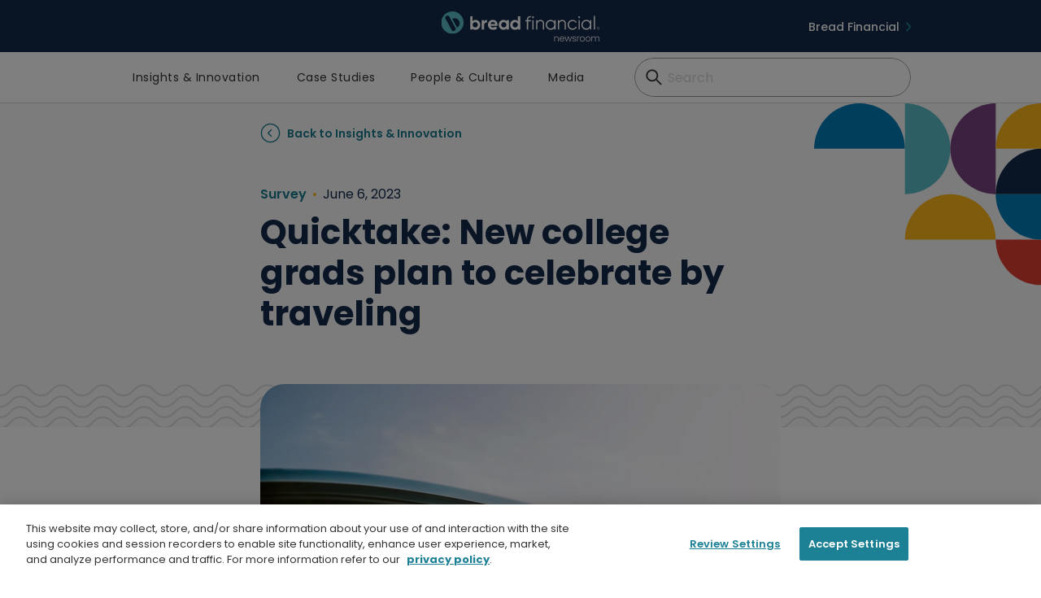

--- FILE ---
content_type: text/html; charset=UTF-8
request_url: https://newsroom.breadfinancial.com/college-grads-2023
body_size: 30584
content:
<!DOCTYPE html>
<html lang="en" dir="ltr" prefix="og: https://ogp.me/ns#">
  <head>
    <meta http-equiv="x-ua-compatible" content="IE=edge">

    <meta charset="utf-8" />
<meta name="description" content="Making smart, well-informed decisions is the key to financial freedom. We hope these great tips will enhance your shopping experiences." />
<meta name="robots" content="index, follow" />
<link rel="canonical" href="https://newsroom.breadfinancial.com/college-grads-2023" />
<link rel="image_src" href="https://newsroom.breadfinancial.com/sites/default/files/styles/share_image/public/images/GettyImages-932354678%20copy.jpg?itok=4lFEysmB" />
<meta property="og:title" content="Quicktake: New college grads plan to celebrate by traveling | Bread Financial Newsroom" />
<meta property="og:description" content="Making smart, well-informed decisions is the key to financial freedom. We hope these great tips will enhance your shopping experiences." />
<meta property="og:image" content="https://newsroom.breadfinancial.com/sites/default/files/styles/share_image/public/images/GettyImages-932354678%20copy.jpg?itok=4lFEysmB" />
<meta property="og:image:url" content="https://newsroom.breadfinancial.com/sites/default/files/styles/share_image/public/images/GettyImages-932354678%20copy.jpg?itok=4lFEysmB" />
<meta name="twitter:card" content="summary_large_image" />
<meta name="twitter:title" content="Quicktake: New college grads plan to celebrate by traveling | Bread Financial Newsroom" />
<meta name="twitter:description" content="Making smart, well-informed decisions is the key to financial freedom. We hope these great tips will enhance your shopping experiences." />
<meta name="twitter:site" content="@BreadFinancial" />
<meta name="twitter:image" content="https://newsroom.breadfinancial.com/sites/default/files/styles/share_image/public/images/GettyImages-932354678%20copy.jpg?itok=4lFEysmB" />
<meta name="Generator" content="Drupal 11 (https://www.drupal.org)" />
<meta name="MobileOptimized" content="width" />
<meta name="HandheldFriendly" content="true" />
<meta name="viewport" content="width=device-width, initial-scale=1.0" />
<style>*, ::before, ::after {--tw-blur: var(--tw-empty,/*!*/ /*!*/);--tw-brightness: var(--tw-empty,/*!*/ /*!*/);--tw-contrast: var(--tw-empty,/*!*/ /*!*/);--tw-grayscale: var(--tw-empty,/*!*/ /*!*/);--tw-hue-rotate: var(--tw-empty,/*!*/ /*!*/);--tw-invert: var(--tw-empty,/*!*/ /*!*/);--tw-saturate: var(--tw-empty,/*!*/ /*!*/);--tw-sepia: var(--tw-empty,/*!*/ /*!*/);--tw-drop-shadow: var(--tw-empty,/*!*/ /*!*/);--tw-ring-inset: var(--tw-empty,/*!*/ /*!*/);}</style>
<link rel="icon" href="/core/misc/favicon.ico" type="image/vnd.microsoft.icon" />


    <title>Quicktake: New college grads plan to celebrate by traveling | Bread Financial Newsroom</title>

    <link rel="apple-touch-icon" sizes="180x180" href="/themes/fire/theme/assets/media/favicons/apple-touch-icon.png">
    <link rel="icon" type="image/png" sizes="32x32" href="/themes/fire/theme/assets/media/favicons/favicon-32x32.png">
    <link rel="icon" type="image/png" sizes="16x16" href="/themes/fire/theme/assets/media/favicons/favicon-16x16.png">
    <link rel="shortcut icon" type="image/icon" href="/themes/fire/theme/assets/media/favicons/favicon.ico">
    <link rel="manifest" href="/themes/fire/theme/assets/media/favicons/site.webmanifest">
    <link rel="mask-icon" href="/themes/fire/theme/assets/media/favicons/safari-pinned-tab.svg" color="#1C8195">
    <meta name="msapplication-TileColor" content="#13294B">
    <meta name="theme-color" content="#13294B">

    <link rel="stylesheet" media="all" href="/sites/default/files/css/css_D2S-iRvdnhaigtPlyMPBM0J4sfYAAX9LJB8ggY1lwVA.css?delta=0&amp;language=en&amp;theme=fire&amp;include=eJxLzi9K1U8pKi1IzNFLzEqs0EnLBAoUl1TmpBbrFCQWJaYXJRZkFMOUIET0SvMKSpNyMoszUlMApscbDA" />
<link rel="stylesheet" media="all" href="/sites/default/files/css/css_SIXvM_gslz5a9fvz3b7UT_Z3giGzxntRBd2Pq_Pka7w.css?delta=1&amp;language=en&amp;theme=fire&amp;include=eJxLzi9K1U8pKi1IzNFLzEqs0EnLBAoUl1TmpBbrFCQWJaYXJRZkFMOUIET0SvMKSpNyMoszUlMApscbDA" />

    

          <script src="https://assets.adobedtm.com/22a5c2057804/09facacd0635/launch-c1f364792f5a.min.js" async></script>
      </head>
  <body class="fire-page w-full fire-page-type--news">
    
      <div class="dialog-off-canvas-main-canvas" data-off-canvas-main-canvas>
    <div class=" flex flex-col min-h-screen">
  <a class="absolute top-auto w-px h-px overflow-hidden text-center text-white no-underline bg-black text-18 skip-to-main" href="#site-main">Skip to main content</a>
  <header class="sticky top-0 left-0 z-20 flex flex-col w-full transition-transform duration-200 site-header" x-data="header()" x-init="init()" @resize.window="resize()" :class="{'-translate-y-full': hide}" @scroll.window.prevent="scroll">
  <div x-ref="banner">
      </div>

  <div x-ref="utility" class="pb-3 pt-3.5 bg-blue-800 relative z-50 h-[64px]">
    <div class="container relative flex items-center justify-end h-full md:space-x-5">
      <a href="/" class="absolute top-1/2 left-[1rem] lg:left-1/2 lg:-translate-x-1/2 -translate-y-1/2 leading-none text-white no-underline text-18 site-header__logo">
        <div class="w-[195px] h-auto text-teal-300 site-header-logo">
          <?xml version="1.0" encoding="UTF-8"?>
<svg width="195px" height="38px" viewBox="0 0 195 38" version="1.1" xmlns="http://www.w3.org/2000/svg" xmlns:xlink="http://www.w3.org/1999/xlink">
    <title>Logo Copy</title>
    <defs>
        <polygon id="path-1" points="0 27.543 195.001 27.543 195.001 0 0 0"></polygon>
    </defs>
    <g id="Page-1" stroke="none" stroke-width="1" fill="none" fill-rule="evenodd">
        <g id="Home" transform="translate(-79.000000, -120.000000)">
            <g id="Logo-Copy" transform="translate(79.000000, 120.000000)">
                <path d="M139.695,37 L139.695,33.6326 C139.695,32.9018667 139.872033,32.3481667 140.2261,31.9715 C140.580167,31.5948333 141.054767,31.4065 141.6499,31.4065 C142.229967,31.4065 142.687617,31.5835333 143.02285,31.9376 C143.358083,32.2916667 143.5257,32.8039333 143.5257,33.4744 L143.5257,33.4744 L143.5257,37 L144.3054,37 L144.3054,33.384 C144.3054,32.5176667 144.071867,31.8566167 143.6048,31.40085 C143.137733,30.9450833 142.535067,30.7172 141.7968,30.7172 C141.329733,30.7172 140.911633,30.8170167 140.5425,31.01665 C140.173367,31.2162833 139.890867,31.5044333 139.695,31.8811 L139.695,31.8811 L139.695,30.8302 L138.904,30.8302 L138.904,37 L139.695,37 Z M148.454652,37.0904 C149.200452,37.0904 149.820069,36.9001833 150.313502,36.51975 C150.806936,36.1393167 151.128986,35.6477667 151.279652,35.0451 L151.279652,35.0451 L150.443452,35.0451 C150.330452,35.4669667 150.098802,35.8022 149.748502,36.0508 C149.398202,36.2994 148.966919,36.4237 148.454652,36.4237 C148.062919,36.4237 147.701319,36.33895 147.369852,36.16945 C147.038386,35.99995 146.770952,35.7494667 146.567552,35.418 C146.364152,35.0865333 146.251152,34.6872667 146.228552,34.2202 L146.228552,34.2202 L151.347452,34.2202 C151.362519,34.0770667 151.370052,33.8699 151.370052,33.5987 C151.370052,33.0713667 151.251402,32.5911167 151.014102,32.15795 C150.776802,31.7247833 150.437802,31.3801333 149.997102,31.124 C149.556402,30.8678667 149.042252,30.7398 148.454652,30.7398 C147.867052,30.7398 147.343486,30.8678667 146.883952,31.124 C146.424419,31.3801333 146.066586,31.7492667 145.810452,32.2314 C145.554319,32.7135333 145.426252,33.2747667 145.426252,33.9151 C145.426252,34.5554333 145.556202,35.1147833 145.816102,35.59315 C146.076002,36.0715167 146.435719,36.44065 146.895252,36.70055 C147.354786,36.96045 147.874586,37.0904 148.454652,37.0904 Z M150.567752,33.5761 L146.228552,33.5761 C146.273752,32.8905667 146.503519,32.3594667 146.917852,31.9828 C147.332186,31.6061333 147.833152,31.4178 148.420752,31.4178 C148.812486,31.4178 149.174086,31.5006667 149.505552,31.6664 C149.837019,31.8321333 150.098802,32.0769667 150.290902,32.4009 C150.483002,32.7248333 150.575286,33.1165667 150.567752,33.5761 L150.567752,33.5761 Z M154.547505,37 L156.253805,31.8246 L157.960105,37 L158.751105,37 L160.683405,30.8302 L159.903705,30.8302 L158.378205,36.209 L156.671905,30.8302 L155.880905,30.8302 L154.152005,36.1977 L152.615205,30.8302 L151.812905,30.8302 L153.745205,37 L154.547505,37 Z M163.612257,37.0904 C164.034124,37.0904 164.407024,37.0150667 164.730957,36.8644 C165.05489,36.7137333 165.307257,36.50845 165.488057,36.24855 C165.668857,35.98865 165.759257,35.6929667 165.759257,35.3615 C165.751724,34.9999 165.65379,34.7098667 165.465457,34.4914 C165.277124,34.2729333 165.051124,34.1072 164.787457,33.9942 C164.52379,33.8812 164.169724,33.7644333 163.725257,33.6439 C163.356124,33.5384333 163.062324,33.4423833 162.843857,33.35575 C162.62539,33.2691167 162.442707,33.1485833 162.295807,32.99415 C162.148907,32.8397167 162.075457,32.6419667 162.075457,32.4009 C162.075457,32.1221667 162.199757,31.8886333 162.448357,31.7003 C162.696957,31.5119667 163.02089,31.4178 163.420157,31.4178 C163.872157,31.4178 164.228107,31.5289167 164.488007,31.75115 C164.747907,31.9733833 164.889157,32.2653 164.911757,32.6269 L164.911757,32.6269 L165.702757,32.6269 C165.672624,32.0393 165.454157,31.5778833 165.047357,31.24265 C164.640557,30.9074167 164.10569,30.7398 163.442757,30.7398 C163.02089,30.7398 162.644224,30.8151333 162.312757,30.9658 C161.98129,31.1164667 161.725157,31.3198667 161.544357,31.576 C161.363557,31.8321333 161.273157,32.1108667 161.273157,32.4122 C161.273157,32.8114667 161.372974,33.12975 161.572607,33.36705 C161.77224,33.60435 162.01519,33.7832667 162.301457,33.9038 C162.587724,34.0243333 162.960624,34.1448667 163.420157,34.2654 C163.774224,34.3558 164.05484,34.44055 164.262007,34.51965 C164.469174,34.59875 164.640557,34.7061 164.776157,34.8417 C164.911757,34.9773 164.979557,35.1505667 164.979557,35.3615 C164.979557,35.6628333 164.85714,35.9152 164.612307,36.1186 C164.367474,36.322 164.030357,36.4237 163.600957,36.4237 C163.11129,36.4237 162.72144,36.31635 162.431407,36.10165 C162.141374,35.88695 161.977524,35.6063333 161.939857,35.2598 L161.939857,35.2598 L161.126257,35.2598 C161.17899,35.8248 161.429474,36.27115 161.877707,36.59885 C162.32594,36.92655 162.904124,37.0904 163.612257,37.0904 Z M167.77281,37 L167.77281,33.5535 C167.77281,32.8303 167.946076,32.3142667 168.29261,32.0054 C168.639143,31.6965333 169.098676,31.5421 169.67121,31.5421 L169.67121,31.5421 L169.88591,31.5421 L169.88591,30.7172 C169.36611,30.7172 168.927293,30.8226667 168.56946,31.0336 C168.211626,31.2445333 167.946076,31.5421 167.77281,31.9263 L167.77281,31.9263 L167.77281,30.8302 L166.98181,30.8302 L166.98181,37 L167.77281,37 Z M173.504062,37.0904 C174.084129,37.0904 174.611462,36.96045 175.086062,36.70055 C175.560662,36.44065 175.933562,36.0696333 176.204762,35.5875 C176.475962,35.1053667 176.611562,34.5479 176.611562,33.9151 C176.611562,33.2747667 176.477845,32.7154167 176.210412,32.23705 C175.942979,31.7586833 175.573845,31.38955 175.103012,31.12965 C174.632179,30.86975 174.106729,30.7398 173.526662,30.7398 C172.946595,30.7398 172.423029,30.86975 171.955962,31.12965 C171.488895,31.38955 171.119762,31.7586833 170.848562,32.23705 C170.577362,32.7154167 170.441762,33.2747667 170.441762,33.9151 C170.441762,34.5554333 170.575479,35.1147833 170.842912,35.59315 C171.110345,36.0715167 171.475712,36.44065 171.939012,36.70055 C172.402312,36.96045 172.923995,37.0904 173.504062,37.0904 Z M173.504062,36.4011 C173.097262,36.4011 172.722479,36.3088167 172.379712,36.12425 C172.036945,35.9396833 171.761979,35.66095 171.554812,35.28805 C171.347645,34.91515 171.244062,34.4575 171.244062,33.9151 C171.244062,33.3727 171.347645,32.91505 171.554812,32.54215 C171.761979,32.16925 172.038829,31.8905167 172.385362,31.70595 C172.731895,31.5213833 173.108562,31.4291 173.515362,31.4291 C173.922162,31.4291 174.298829,31.5213833 174.645362,31.70595 C174.991895,31.8905167 175.270629,32.16925 175.481562,32.54215 C175.692495,32.91505 175.797962,33.3727 175.797962,33.9151 C175.797962,34.4575 175.690612,34.91515 175.475912,35.28805 C175.261212,35.66095 174.980595,35.9396833 174.634062,36.12425 C174.287529,36.3088167 173.910862,36.4011 173.504062,36.4011 Z M180.489614,37.0904 C181.069681,37.0904 181.597014,36.96045 182.071614,36.70055 C182.546214,36.44065 182.919114,36.0696333 183.190314,35.5875 C183.461514,35.1053667 183.597114,34.5479 183.597114,33.9151 C183.597114,33.2747667 183.463398,32.7154167 183.195964,32.23705 C182.928531,31.7586833 182.559398,31.38955 182.088564,31.12965 C181.617731,30.86975 181.092281,30.7398 180.512214,30.7398 C179.932148,30.7398 179.408581,30.86975 178.941514,31.12965 C178.474448,31.38955 178.105314,31.7586833 177.834114,32.23705 C177.562914,32.7154167 177.427314,33.2747667 177.427314,33.9151 C177.427314,34.5554333 177.561031,35.1147833 177.828464,35.59315 C178.095898,36.0715167 178.461264,36.44065 178.924564,36.70055 C179.387864,36.96045 179.909548,37.0904 180.489614,37.0904 Z M180.489614,36.4011 C180.082814,36.4011 179.708031,36.3088167 179.365264,36.12425 C179.022498,35.9396833 178.747531,35.66095 178.540364,35.28805 C178.333198,34.91515 178.229614,34.4575 178.229614,33.9151 C178.229614,33.3727 178.333198,32.91505 178.540364,32.54215 C178.747531,32.16925 179.024381,31.8905167 179.370914,31.70595 C179.717448,31.5213833 180.094114,31.4291 180.500914,31.4291 C180.907714,31.4291 181.284381,31.5213833 181.630914,31.70595 C181.977448,31.8905167 182.256181,32.16925 182.467114,32.54215 C182.678048,32.91505 182.783514,33.3727 182.783514,33.9151 C182.783514,34.4575 182.676164,34.91515 182.461464,35.28805 C182.246764,35.66095 181.966148,35.9396833 181.619614,36.12425 C181.273081,36.3088167 180.896414,36.4011 180.489614,36.4011 Z M185.565467,37 L185.565467,33.6552 C185.565467,32.9244667 185.738733,32.367 186.085267,31.9828 C186.4318,31.5986 186.8951,31.4065 187.475167,31.4065 C188.040167,31.4065 188.484633,31.5835333 188.808567,31.9376 C189.1325,32.2916667 189.294467,32.8039333 189.294467,33.4744 L189.294467,33.4744 L189.294467,37 L190.074167,37 L190.074167,33.6552 C190.074167,32.9244667 190.247433,32.367 190.593967,31.9828 C190.9405,31.5986 191.4038,31.4065 191.983867,31.4065 C192.541333,31.4065 192.982033,31.5835333 193.305967,31.9376 C193.6299,32.2916667 193.791867,32.8039333 193.791867,33.4744 L193.791867,33.4744 L193.791867,37 L194.571567,37 L194.571567,33.384 C194.571567,32.5176667 194.343683,31.8566167 193.887917,31.40085 C193.43215,30.9450833 192.842667,30.7172 192.119467,30.7172 C191.6072,30.7172 191.14955,30.84715 190.746517,31.10705 C190.343483,31.36695 190.0591,31.7417333 189.893367,32.2314 C189.712567,31.7342 189.42065,31.3575333 189.017617,31.1014 C188.614583,30.8452667 188.145633,30.7172 187.610767,30.7172 C187.1663,30.7172 186.763267,30.8170167 186.401667,31.01665 C186.040067,31.2162833 185.761333,31.5082 185.565467,31.8924 L185.565467,31.8924 L185.565467,30.8302 L184.774467,30.8302 L184.774467,37 L185.565467,37 Z" id="newsroom" fill="#FFFFFF" fill-rule="nonzero"></path>
                <g id="Group-29">
                    <polygon id="Fill-1" fill="#FFFFFF" points="187.617 22.298 189.141 22.298 189.141 5.391 187.617 5.391"></polygon>
                    <g id="Group-28">
                        <path d="M110.2028,5.8013 L110.2028,7.2663 C107.9468,7.0903 106.8628,7.9993 106.8918,10.2263 L106.8918,10.6943 L110.2318,10.6943 L110.2318,12.1593 L106.8918,12.1593 L106.8918,22.2683 L105.3678,22.2683 L105.3678,12.1893 L103.4048,12.1893 L103.4048,10.7243 L105.3678,10.7243 L105.3678,10.2553 C105.3388,7.2373 107.0678,5.5673 110.2028,5.8013" id="Fill-2" fill="#FFFFFF"></path>
                        <path d="M38.6193,16.4964 C38.6193,18.4304 39.9963,19.7484 41.8133,19.7484 C43.6303,19.7484 45.0363,18.4304 45.0363,16.4964 C45.0363,14.5624 43.6593,13.2444 41.8133,13.2444 C39.9673,13.2444 38.6193,14.5624 38.6193,16.4964 L38.6193,16.4964 Z M38.6193,12.0714 C39.4693,11.0174 40.6703,10.4014 42.3703,10.4014 C45.4763,10.4014 48.0253,13.0684 48.0253,16.4964 C48.0253,19.9244 45.4763,22.6204 42.3703,22.6204 C39.2643,22.6204 39.4693,22.0054 38.6193,20.9504 L38.6193,22.2984 L35.6303,22.2984 L35.6303,6.0944 L38.6193,6.0944 L38.6193,12.0714 Z" id="Fill-4" fill="#FFFFFF"></path>
                        <path d="M52.8012,10.6947 L52.8012,12.6877 C53.3872,11.1047 54.8522,10.4607 56.3172,10.4607 L56.3172,13.8007 C54.7642,13.5957 52.8012,14.2987 52.8012,16.7307 L52.8012,22.2687 L49.8422,22.2687 L49.8422,10.6947 L52.8012,10.6947 Z" id="Fill-6" fill="#FFFFFF"></path>
                        <path d="M60.5368,15.3829 C60.8888,13.9179 61.9728,13.0389 63.5548,13.0389 C65.1368,13.0389 66.0458,13.7129 66.4268,15.3829 L60.5368,15.3829 Z M60.5658,17.6979 L69.2688,17.6979 C69.3268,17.2879 69.3858,16.9069 69.3858,16.4669 C69.3858,13.0679 66.9538,10.3719 63.5258,10.3719 C60.0968,10.3719 57.4308,13.0389 57.4308,16.4669 C57.4308,19.8949 59.8918,22.5619 63.7598,22.5619 C67.6278,22.5619 67.7158,21.6539 68.7998,20.1009 L66.3968,18.7229 C65.8698,19.3969 64.9618,19.8659 63.8188,19.8659 C62.6758,19.8659 61.0058,19.2219 60.5658,17.6979 Z" id="Fill-8" fill="#FFFFFF"></path>
                        <path d="M73.7811,16.4964 C73.7811,18.4304 75.1291,19.7484 76.9751,19.7484 C78.8211,19.7484 80.1981,18.4304 80.1981,16.4964 C80.1981,14.5624 78.8501,13.2444 76.9751,13.2444 C75.1001,13.2444 73.7811,14.5624 73.7811,16.4964 M80.1691,12.0714 L80.1691,10.7244 L83.1571,10.7244 L83.1571,22.2684 L80.1691,22.2684 L80.1691,20.9214 C79.3191,21.9754 78.0881,22.5914 76.3891,22.5914 C73.3121,22.5914 70.7631,19.9544 70.7631,16.4964 C70.7631,13.0384 73.3121,10.4014 76.3891,10.4014 C78.0881,10.4014 79.3191,11.0174 80.1691,12.0714" id="Fill-10" fill="#FFFFFF"></path>
                        <path d="M91.0103,19.7488 C89.1643,19.7488 87.7873,18.4298 87.7873,16.4968 C87.7873,14.5628 89.1353,13.2438 91.0103,13.2438 C92.8853,13.2438 94.2043,14.5628 94.2043,16.4968 C94.2043,18.4298 92.8273,19.7488 91.0103,19.7488 L91.0103,19.7488 Z M94.2043,6.0948 L94.2043,12.0718 C93.3543,11.0168 92.1533,10.4018 90.4533,10.4018 C87.3473,10.4018 84.7983,13.0678 84.7983,16.4968 C84.7983,19.9248 87.3473,22.5908 90.4533,22.5908 C93.5593,22.5908 93.3543,21.9758 94.2043,20.9208 L94.2043,22.2688 L97.1933,22.2688 L97.1933,6.0948 L94.2043,6.0948 Z" id="Fill-12" fill="#FFFFFF"></path>
                        <path d="M112.8692,8.2627 C113.4842,8.2627 113.9822,7.7357 113.9822,7.1497 C113.9822,6.5637 113.4842,6.0357 112.8692,6.0357 C112.2542,6.0357 111.7562,6.5637 111.7562,7.1497 C111.7562,7.7357 112.2242,8.2627 112.8692,8.2627" id="Fill-14" fill="#FFFFFF"></path>
                        <mask id="mask-2" fill="white">
                            <use xlink:href="#path-1"></use>
                        </mask>
                        <g id="Clip-17"></g>
                        <polygon id="Fill-16" fill="#FFFFFF" mask="url(#mask-2)" points="112.107 22.298 113.631 22.298 113.631 10.695 112.107 10.695"></polygon>
                        <path d="M122.0701,10.4314 C124.8831,10.4314 126.5821,12.2774 126.5821,15.1774 L126.5821,22.2684 L125.0591,22.2684 L125.0591,15.1774 C125.0591,13.1264 123.9161,11.9254 121.9231,11.9254 C119.9311,11.9254 118.1731,13.1264 118.1731,16.2324 L118.1731,22.2684 L116.6491,22.2684 L116.6491,10.6944 L118.1731,10.6944 L118.1731,12.5114 C118.1731,12.5114 118.2021,12.5114 118.2021,12.5114 C119.1101,11.0464 120.4291,10.4314 122.0701,10.4314 Z" id="Fill-18" fill="#FFFFFF" mask="url(#mask-2)"></path>
                        <path d="M134.5816,21.0674 C132.0326,21.0674 130.0396,19.0744 130.0396,16.4964 C130.0396,13.9174 132.0326,11.9254 134.5816,11.9254 C137.1306,11.9254 139.1236,13.9174 139.1236,16.4964 C139.1236,19.0744 137.1306,21.0674 134.5816,21.0674 M139.1236,12.9504 C138.1566,11.3984 136.5156,10.4014 134.4646,10.4014 C131.2116,10.4014 128.4866,13.0384 128.4866,16.4674 C128.4866,19.8954 131.1826,22.5324 134.4646,22.5324 C137.7466,22.5324 138.1566,21.5364 139.1236,19.9834 L139.1236,22.2394 L140.6466,22.2394 L140.6466,10.6944 C140.6466,10.6944 139.1236,10.6944 139.1236,10.6944 L139.1236,12.9504 Z" id="Fill-19" fill="#FFFFFF" mask="url(#mask-2)"></path>
                        <path d="M144.9543,12.5114 C145.8623,11.0464 147.1813,10.4314 148.8223,10.4314 C151.6353,10.4314 153.3643,12.2774 153.3343,15.1774 L153.3343,22.2684 L151.8113,22.2684 L151.8113,15.1774 C151.8113,13.1264 150.6683,11.9254 148.6753,11.9254 C146.6833,11.9254 144.9253,13.1264 144.9253,16.2324 L144.9253,22.2684 L143.4013,22.2684 L143.4013,10.6944 L144.9253,10.6944 L144.9253,12.5114 L144.9543,12.5114 Z" id="Fill-20" fill="#FFFFFF" mask="url(#mask-2)"></path>
                        <path d="M166.6663,19.5438 L165.4063,18.8108 C164.6743,20.1588 163.2673,21.0678 161.5093,21.0678 C158.9603,21.0678 156.9683,19.0748 156.9683,16.4968 C156.9683,13.9178 158.9603,11.9258 161.5093,11.9258 C164.0593,11.9258 164.7033,12.8338 165.3193,14.1818 L166.5783,13.4488 C165.7293,11.6328 163.7953,10.4308 161.5093,10.4308 C158.0223,10.4308 155.4443,13.0678 155.4443,16.4968 C155.4443,19.8958 157.9933,22.5618 161.4803,22.5618 C163.7363,22.5618 165.6993,21.3898 166.6663,19.5438 Z" id="Fill-21" fill="#FFFFFF" mask="url(#mask-2)"></path>
                        <path d="M173.8748,16.4671 C173.8748,19.0461 175.8668,21.0381 178.4168,21.0381 C180.9658,21.0381 182.9578,19.0461 182.9578,16.4671 C182.9578,13.8881 180.9658,11.8961 178.4168,11.8961 C175.8668,11.8961 173.8748,13.9181 173.8748,16.4671 M182.9878,12.9801 L182.9878,10.7241 L184.5108,10.7241 L184.5108,22.2691 L182.9878,22.2691 L182.9878,20.0121 C182.0208,21.5651 180.3798,22.5621 178.3288,22.5621 C175.0758,22.5621 172.3508,19.9251 172.3508,16.4961 C172.3508,13.0681 175.0758,10.4311 178.3288,10.4311 C181.5808,10.4311 182.0208,11.4271 182.9878,12.9801" id="Fill-22" fill="#FFFFFF" mask="url(#mask-2)"></path>
                        <path d="M170.7688,7.1492 C170.7688,7.7352 170.2708,8.2622 169.6558,8.2622 C169.0398,8.2622 168.5418,7.7642 168.5418,7.1492 C168.5418,6.5342 169.0398,6.0362 169.6558,6.0362 C170.2708,6.0362 170.7688,6.5342 170.7688,7.1492" id="Fill-23" fill="#FFFFFF" mask="url(#mask-2)"></path>
                        <polygon id="Fill-24" fill="#FFFFFF" mask="url(#mask-2)" points="168.953 22.298 170.359 22.298 170.359 10.695 168.953 10.695"></polygon>
                        <path d="M19.4562,19.9539 L13.6252,9.1419 C16.6142,7.5299 20.3352,8.6439 21.9472,11.6319 C23.5582,14.6209 22.4452,18.3419 19.4562,19.9539 M16.4382,23.8219 L16.2622,23.9389 C15.0612,24.5839 13.5372,24.1439 12.8632,22.9129 L5.3622,8.9659 C4.7172,7.7649 5.1572,6.2409 6.3882,5.5669 L6.5632,5.4499 C7.7652,4.8049 9.2882,5.2449 9.9622,6.4749 L17.4642,20.3939 C18.1082,21.6529 17.6392,23.1479 16.4382,23.8219 M13.7722,-0.0001 C6.1532,-0.0001 0.0002,6.1819 0.0002,13.7709 C0.0002,21.3599 6.1822,27.5429 13.7722,27.5429 C21.3612,27.5429 27.5432,21.3599 27.5432,13.7709 C27.5432,6.1819 21.4192,-0.0001 13.7722,-0.0001" id="Fill-25" fill="#59BEC9" mask="url(#mask-2)"></path>
                        <path d="M193.2724,22.005 C192.4814,22.005 191.8074,21.36 191.8074,20.54 C191.8074,19.719 192.4524,19.075 193.2724,19.075 C194.0924,19.075 194.7374,19.719 194.7374,20.54 C194.7374,21.36 194.0924,22.005 193.2724,22.005 M193.2724,18.811 C192.3054,18.811 191.5434,19.573 191.5434,20.54 C191.5434,21.507 192.3054,22.269 193.2724,22.269 C194.2394,22.269 195.0014,21.507 195.0014,20.54 C195.0014,19.573 194.2394,18.811 193.2724,18.811" id="Fill-26" fill="#FFFFFF" mask="url(#mask-2)"></path>
                        <path d="M192.9208,20.5107 L193.3898,20.5107 C193.5658,20.5107 193.7118,20.3647 193.7118,20.1887 C193.7118,20.0127 193.5658,19.8657 193.3898,19.8657 L192.9208,19.8657 L192.9208,20.5107 Z M193.3308,20.7157 L192.9208,20.7157 L192.9208,21.3897 L192.6868,21.3897 L192.6868,19.6317 L193.3898,19.6317 C193.6828,19.6317 193.9468,19.8657 193.9468,20.1887 C193.9468,20.5107 193.7998,20.6277 193.5948,20.6867 L194.0048,21.3897 L193.7408,21.3897 L193.3608,20.7157 L193.3308,20.7157 Z" id="Fill-27" fill="#FFFFFF" mask="url(#mask-2)"></path>
                    </g>
                </g>
            </g>
        </g>
    </g>
</svg>        </div>
        <span class="sr-only">Bread Financial Homepage</span>
      </a>
      <a href="https://www.breadfinancial.com/" target="_blank" class="link-arrow !text-sm">Bread Financial</a>
    </div>
  </div>

  <div x-ref="header" class="relative z-50 h-[60px] lg:h-auto flex-shrink-0 bg-white border-b border-gray-400">
    <div class="container relative flex justify-end lg:justify-between">
      <div class="flex space-x-10 pb-3.5 pt-4">
        <nav class="hidden h-full lg:flex">
          
        
          <ul class="main-nav flex flex-col  h-full lg:flex-row lg:space-x-10">
                  <li class="main-nav__item lg:h-full ">
        <a href="/insights-innovation" class="relative group main-nav__link lg:pt-[5px] h-full lg:flex lg:items-center lg:text-gray-800 lg:hover:no-underline lg:border-b-[3px] lg:hover:border-blue-800 lg:active:border-blue-800 lg:tracking-[0.5px] lg:text-14">
          <span class="block text-16 font-bold tracking-[0.64px] px-4 py-6 lg:py-0 lg:px-0 text-blue-800 border-b border-gray-400 lg:border-0 lg:opacity-0 lg:pointer-events-none lg:not-sr-only lg:tracking-normal lg:text-14">Insights &amp; Innovation</span>
          <span class="absolute hidden transition duration-200 -translate-x-1/2 -translate-y-1/2 lg:block group-active:font-normal group-hover:font-semibold left-1/2 top-1/2 whitespace-nowrap">Insights &amp; Innovation</span>
        </a>
              </li>
          <li class="main-nav__item lg:h-full ">
        <a href="/case-studies" class="relative group main-nav__link lg:pt-[5px] h-full lg:flex lg:items-center lg:text-gray-800 lg:hover:no-underline lg:border-b-[3px] lg:hover:border-blue-800 lg:active:border-blue-800 lg:tracking-[0.5px] lg:text-14">
          <span class="block text-16 font-bold tracking-[0.64px] px-4 py-6 lg:py-0 lg:px-0 text-blue-800 border-b border-gray-400 lg:border-0 lg:opacity-0 lg:pointer-events-none lg:not-sr-only lg:tracking-normal lg:text-14">Case Studies</span>
          <span class="absolute hidden transition duration-200 -translate-x-1/2 -translate-y-1/2 lg:block group-active:font-normal group-hover:font-semibold left-1/2 top-1/2 whitespace-nowrap">Case Studies</span>
        </a>
              </li>
          <li class="main-nav__item lg:h-full ">
        <a href="/people-culture" class="relative group main-nav__link lg:pt-[5px] h-full lg:flex lg:items-center lg:text-gray-800 lg:hover:no-underline lg:border-b-[3px] lg:hover:border-blue-800 lg:active:border-blue-800 lg:tracking-[0.5px] lg:text-14">
          <span class="block text-16 font-bold tracking-[0.64px] px-4 py-6 lg:py-0 lg:px-0 text-blue-800 border-b border-gray-400 lg:border-0 lg:opacity-0 lg:pointer-events-none lg:not-sr-only lg:tracking-normal lg:text-14">People &amp; Culture</span>
          <span class="absolute hidden transition duration-200 -translate-x-1/2 -translate-y-1/2 lg:block group-active:font-normal group-hover:font-semibold left-1/2 top-1/2 whitespace-nowrap">People &amp; Culture</span>
        </a>
              </li>
          <li class="main-nav__item lg:h-full ">
        <a href="/media" class="relative group main-nav__link lg:pt-[5px] h-full lg:flex lg:items-center lg:text-gray-800 lg:hover:no-underline lg:border-b-[3px] lg:hover:border-blue-800 lg:active:border-blue-800 lg:tracking-[0.5px] lg:text-14">
          <span class="block text-16 font-bold tracking-[0.64px] px-4 py-6 lg:py-0 lg:px-0 text-blue-800 border-b border-gray-400 lg:border-0 lg:opacity-0 lg:pointer-events-none lg:not-sr-only lg:tracking-normal lg:text-14">Media</span>
          <span class="absolute hidden transition duration-200 -translate-x-1/2 -translate-y-1/2 lg:block group-active:font-normal group-hover:font-semibold left-1/2 top-1/2 whitespace-nowrap">Media</span>
        </a>
              </li>
        </ul>
  


        </nav>
        <div class="lg:hidden flex items-center justify-center h-full space-x-5">
          <button x-cloak class="text-teal-500 w-[29px] h-[29px] hover:text-blue-500" type="button" @click="toggleSearch" aria-label="Search the site">
            <svg viewBox="0 0 32 32" height="32" width="32" xmlns="http://www.w3.org/2000/svg" role="img" aria-label="Search Icon" focusable="false" class=""><g transform="translate(2 2)" stroke="currentColor" stroke-width="3" fill="none" fill-rule="evenodd" stroke-linejoin="round"><circle cx="10.5" cy="10.5" r="10.5"/><path d="m18.561 18.439 10 10"/></g></svg>            <span class="sr-only">Search</span>
          </button>
          <button x-cloak class="relative w-8 h-[22px]" type="button" @click="toggleMobileNav">
            <span
              class="w-8 h-[3px] block bg-teal-500 hover:bg-teal-500 absolute left-0 top-0 transition ease-bounce origin-left duration-150"
              :class="{'': !showMobileNav, 'rotate-45 left-1': showMobileNav}"
            ></span>
            <span
              class="h-[3px] block bg-teal-500 hover:bg-teal-500 absolute left-0 top-1/2 transition ease-bounce  duration-150"
              :class="{'w-7': !showMobileNav, 'w-0': showMobileNav}"
            ></span>
            <span
              class="w-8 h-[3px] block bg-teal-500 hover:bg-teal-500 absolute left-0 top-full transition ease-bounce origin-left duration-150"
              :class="{'': !showMobileNav, '-rotate-45 left-1': showMobileNav}"
            ></span>
            <span class="sr-only">Toggle Navigation</span>
          </button>
        </div>
        <div
          x-cloak
          class="absolute right-0 lg:right-[1rem] flex flex-col items-center w-full px-4 translate-y-0 space-y-7 lg:-translate-y-1/2 lg:px-0 lg:w-auto z-[60] lg:flex-row lg:space-y-0 lg:space-x-5 lg:mt-0 bottom-[-6.5rem] lg:bottom-auto lg:top-1/2"
          :class="{'pointer-events-none lg:pointer-events-auto': !showSearch}"
          @click.away="clickAwaySearch"
        >
          <form
            method="get"
            action="/search"
            class="relative rounded-full transition duration-150 delay-150 ease-bounce overflow-hidden h-12 block w-full lg:w-[340px]"
            :class="{'-translate-y-10 lg:translate-y-0 opacity-0 lg:opacity-100 lg:focus-within:ring-1 lg:focus-within:opacity-100 lg:focus-within:translate-y-0': !showSearch, 'opacity-100 translate-y-0': showSearch}"
          >
            <label class="sr-only" for="search">Search...</label>
            <input x-ref="search" id="search" class="absolute w-full h-full rounded-full border-1 border-gray-600 px-10 focus:outline-none" type="text" autocomplete="off" name="keywords" placeholder="Search">
            <button class="absolute flex items-center justify-center w-5 h-5 -translate-x-1/2 -translate-y-1/2 hover:text-blue-500 top-1/2 left-6" type="submit" title="Search" aria-label="Search the Site">
              <svg viewBox="0 0 32 32" height="32" width="32" xmlns="http://www.w3.org/2000/svg" role="img" aria-label="Search Icon" focusable="false" class="block w-5 h-5"><g transform="translate(2 2)" stroke="currentColor" stroke-width="3" fill="none" fill-rule="evenodd" stroke-linejoin="round"><circle cx="10.5" cy="10.5" r="10.5"/><path d="m18.561 18.439 10 10"/></g></svg>            </button>
            <button class="lg:hidden absolute flex items-center justify-center w-4 h-4 text-gray-900 -translate-x-1/2 -translate-y-1/2 hover:text-blue-500 top-1/2 right-3"  type="button" title="Close Search" @click="closeSearch" aria-label="Close Search">
            <svg viewBox="0 0 16 16" xmlns="http://www.w3.org/2000/svg" class="block w-4 h-4" aria-label="close icon" focusable="false" role="img"><g fill="currentColor" fill-rule="nonzero"><path d="m1.778 0 9.303 9.303 4.92 4.92L14.222 16 0 1.778z"/><path d="M0 14.222 14.222 0 16 1.778 1.777 16z"/></g></svg>          </button>
          </form>
        </div>
      </div>
    </div>
  </div>

  <nav
    x-cloak
    x-ref="mobileNav"
    class="absolute top-0 left-0 right-0 z-40 flex-grow block overflow-scroll transition-opacity duration-150 bg-white lg:hidden"
    :class="{'opacity-0 pointer-events-none': !showMobileNav, 'opacity-100': showMobileNav}"
    :style="`padding-top:${paddingTop}px; height:${bodyHeight}px`"
  >
    
        
          <ul class="main-nav flex flex-col  h-full lg:flex-row lg:space-x-10">
                  <li class="main-nav__item lg:h-full ">
        <a href="/insights-innovation" class="relative group main-nav__link lg:pt-[5px] h-full lg:flex lg:items-center lg:text-gray-800 lg:hover:no-underline lg:border-b-[3px] lg:hover:border-blue-800 lg:active:border-blue-800 lg:tracking-[0.5px] lg:text-14">
          <span class="block text-16 font-bold tracking-[0.64px] px-4 py-6 lg:py-0 lg:px-0 text-blue-800 border-b border-gray-400 lg:border-0 lg:opacity-0 lg:pointer-events-none lg:not-sr-only lg:tracking-normal lg:text-14">Insights &amp; Innovation</span>
          <span class="absolute hidden transition duration-200 -translate-x-1/2 -translate-y-1/2 lg:block group-active:font-normal group-hover:font-semibold left-1/2 top-1/2 whitespace-nowrap">Insights &amp; Innovation</span>
        </a>
              </li>
          <li class="main-nav__item lg:h-full ">
        <a href="/case-studies" class="relative group main-nav__link lg:pt-[5px] h-full lg:flex lg:items-center lg:text-gray-800 lg:hover:no-underline lg:border-b-[3px] lg:hover:border-blue-800 lg:active:border-blue-800 lg:tracking-[0.5px] lg:text-14">
          <span class="block text-16 font-bold tracking-[0.64px] px-4 py-6 lg:py-0 lg:px-0 text-blue-800 border-b border-gray-400 lg:border-0 lg:opacity-0 lg:pointer-events-none lg:not-sr-only lg:tracking-normal lg:text-14">Case Studies</span>
          <span class="absolute hidden transition duration-200 -translate-x-1/2 -translate-y-1/2 lg:block group-active:font-normal group-hover:font-semibold left-1/2 top-1/2 whitespace-nowrap">Case Studies</span>
        </a>
              </li>
          <li class="main-nav__item lg:h-full ">
        <a href="/people-culture" class="relative group main-nav__link lg:pt-[5px] h-full lg:flex lg:items-center lg:text-gray-800 lg:hover:no-underline lg:border-b-[3px] lg:hover:border-blue-800 lg:active:border-blue-800 lg:tracking-[0.5px] lg:text-14">
          <span class="block text-16 font-bold tracking-[0.64px] px-4 py-6 lg:py-0 lg:px-0 text-blue-800 border-b border-gray-400 lg:border-0 lg:opacity-0 lg:pointer-events-none lg:not-sr-only lg:tracking-normal lg:text-14">People &amp; Culture</span>
          <span class="absolute hidden transition duration-200 -translate-x-1/2 -translate-y-1/2 lg:block group-active:font-normal group-hover:font-semibold left-1/2 top-1/2 whitespace-nowrap">People &amp; Culture</span>
        </a>
              </li>
          <li class="main-nav__item lg:h-full ">
        <a href="/media" class="relative group main-nav__link lg:pt-[5px] h-full lg:flex lg:items-center lg:text-gray-800 lg:hover:no-underline lg:border-b-[3px] lg:hover:border-blue-800 lg:active:border-blue-800 lg:tracking-[0.5px] lg:text-14">
          <span class="block text-16 font-bold tracking-[0.64px] px-4 py-6 lg:py-0 lg:px-0 text-blue-800 border-b border-gray-400 lg:border-0 lg:opacity-0 lg:pointer-events-none lg:not-sr-only lg:tracking-normal lg:text-14">Media</span>
          <span class="absolute hidden transition duration-200 -translate-x-1/2 -translate-y-1/2 lg:block group-active:font-normal group-hover:font-semibold left-1/2 top-1/2 whitespace-nowrap">Media</span>
        </a>
              </li>
        </ul>
  


  </nav>

  <div
    x-cloak
    x-ref="searchOverlay"
    role="dialog"
    aria-modal="true"
    class="absolute top-0 left-0 right-0 z-40 flex-grow h-screen transition-opacity duration-150 ease-in-out bg-black lg:hidden"
    :class="{'opacity-0 pointer-events-none delay-150': !showSearch, 'opacity-75': showSearch}"
    :style="`padding-top:${paddingTop}px; height:${bodyHeight}px`"
    @click="closeSearch()"
  ></div>

  <script>
    function header() {
      return {
        showSearch: false,
        showMobileNav: false,
        isclickAwayClickable: false,
        paddingTop:0,
        bodyHeight: 0,
        scrollTop: 0,
        scrollReset: 0,
        lastScrollTop: 0,
        hide: false,

        init(){
          document.documentElement.style.setProperty( "--window-inner-height", `${window.innerHeight}px` );
          this.paddingTop = this.$refs.banner.offsetHeight + this.$refs.utility.offsetHeight + this.$refs.header.offsetHeight;
          this.bodyHeight = window.innerHeight;
        },
        resize(){
          this.paddingTop = this.$refs.banner.offsetHeight + this.$refs.utility.offsetHeight + this.$refs.header.offsetHeight;
          this.showMobileNav = false
          this.showSearch = false
        },
        toggleMobileNav(){
          if(this.showMobileNav){
            this.closeNav();
          } else {
            this.openNav();
          }
        },
        scroll(){
          let st = window.pageYOffset || document.documentElement.scrollTop;
          if (st > this.lastScrollTop && st > 300){
              this.hide = true;
          } else {
              this.hide = false;
          }

          this.lastScrollTop = st <=0 ? 0 : st;
        },
        openNav(){
          this.showSearch = false;
          this.isclickAwayClickable = false;
          this.showMobileNav = true;
          this.bodyLock();
        },
        closeNav(){
          this.showSearch = false;
          this.isclickAwayClickable = false;
          this.showMobileNav = false;
          this.bodyUnlock();
        },
        toggleSearch(){
          if(this.showSearch){
            this.closeSearch();
          } else {
            this.openSearch();
          }
        },
        openSearch(){
          this.scrollReset = this.lastScrollTop;
          this.$refs.search.focus();
          this.showMobileNav = false;
          this.showSearch = true;
          this.bodyLock();
          setTimeout(() => {
            this.isclickAwayClickable = true;
          }, 50);

          window.addEventListener("resize", () => {
            this.showMobileNav = false;
            this.showSearch = true;
            this.bodyLock();
            setTimeout(() => {
              this.isclickAwayClickable = true;
            }, 50);
          });
        },
        clickAwaySearch(){
          if (this.showSearch && this.isclickAwayClickable) {
            this.closeSearch();
          }
        },
        closeSearch(){
          this.$refs.search.blur();
          this.isclickAwayClickable = false;
          this.showSearch = false;
          this.bodyUnlock();
          setTimeout(() => {
            this.isclickAwayClickable = false;
          }, 50);

          window.addEventListener("resize", () => {
            this.isclickAwayClickable = false;
            this.showSearch = false;
            this.bodyUnlock();
            setTimeout(() => {
              this.isclickAwayClickable = false;
            }, 50);
          });
        },
        bodyLock(){
          if (window.innerWidth < 992) {
            this.scrollReset = this.lastScrollTop;

            document.documentElement.classList.add('is-locked');
            document.getElementsByTagName('body')[0].style.top = `${this.scrollReset * -1}px`;
            document.documentElement.addEventListener("pointermove", (e) => {
              e.preventDefault();
            });
            document.documentElement.addEventListener("scroll", (e) => {
              e.preventDefault();
            });
          }
        },
        bodyUnlock(){
          console.log(this.scrollReset);
          document.documentElement.classList.remove('is-locked');
          document.getElementsByTagName('body')[0].style.top = '';
          window.scroll({
            top: this.scrollReset,
            behavior: 'instant'
          });

          document.documentElement.removeEventListener("pointermove", (e) => {
            e.preventDefault();
          });
          document.documentElement.removeEventListener("scroll", (e) => {
            e.preventDefault();
          });
        }
      }
    }
  </script>
</header>
  <main id="site-main" class="flex-grow focus:outline-none" tabindex="-1">
      <div>
    <div data-drupal-messages-fallback class="hidden"></div>
<div id="block-mainpagecontent-2">
  
    
      


<article class="page page--quicktake-new-college-grads-plan-to-celebrate-by-traveling news--full">
  <div class="relative overflow-hidden bg-gray-100 pb-[70px] md:pb-[104px]">
  <div class="block md:hidden absolute right-[-34px] top-0 w-[215px] h-[75px] z-[3]">
    <svg width="215" height="72" xmlns="http://www.w3.org/2000/svg"><g fill-rule="nonzero" fill="none"><path d="M71.667 35.833H0C0 16.047 16.047 0 35.834 0c19.792 0 35.833 16.047 35.833 35.833" fill="#007DBA"/><path d="M71.667 71.666V0C91.453 0 107.5 16.047 107.5 35.833c0 19.793-16.047 35.833-35.833 35.833" fill="#59BEC9"/><path d="M143.333 0v71.667c-19.786 0-35.833-16.048-35.833-35.834C107.5 16.04 123.547 0 143.333 0" fill="#7A4282"/><path d="M215 0h-71.667c0 19.786 16.048 35.833 35.834 35.833C198.96 35.833 215 19.786 215 0" fill="#FFB81C"/><path d="M215 71.666h-71.667c0-19.786 16.048-35.833 35.834-35.833C198.96 35.833 215 51.88 215 71.666" fill="#13294B"/></g></svg>  </div>

  <div class="hidden md:block absolute right-[-34px] top-0 w-[211px] h-[141px] lg:w-[333px] lg:h-[224px] z-[3] lg:top-0 lg:right-[-54px]">
    <svg width="335" height="224" xmlns="http://www.w3.org/2000/svg" role="img" aria-label="semicircle pattern with different colors" focusable="false"><g fill="none" fill-rule="evenodd"><path d="M111.667 55.833H0C0 25.003 25.004 0 55.834 0c30.84 0 55.833 25.003 55.833 55.833" fill="#007DBA"/><path d="M223.333 167.5H111.666c0-30.83 25.005-55.833 55.834-55.833 30.84 0 55.833 25.003 55.833 55.833" fill="#FFB81C"/><path d="M111.667 111.666V0c30.83 0 55.833 25.005 55.833 55.834 0 30.84-25.004 55.833-55.833 55.833" fill="#59BEC9"/><path d="M223.333 0v111.667c-30.83 0-55.833-25.005-55.833-55.835C167.5 24.992 192.504 0 223.333 0" fill="#7A4282"/><path d="M335 55.833H223.333C223.333 25.003 248.337 0 279.167 0 310.007 0 335 25.003 335 55.833" fill="#FFB81C"/><path d="M223.333 167.5H335c0 30.83-25.004 55.833-55.834 55.833-30.84 0-55.833-25.004-55.833-55.833" fill="#E03C31"/><path d="M335 111.666H223.333c0-30.83 25.004-55.833 55.834-55.833 30.84 0 55.833 25.003 55.833 55.833" fill="#13294B"/><path d="M223.333 111.666H335c0 30.83-25.004 55.833-55.834 55.833-30.84 0-55.833-25.003-55.833-55.833" fill="#007DBA"/></g></svg>  </div>

  <div class="container relative grid grid-cols-1 md:grid-cols-12 gap-17 md:gap-4 lg:gap-0">
    <div class="md:col-start-2 md:col-end-12 lg:col-start-3 lg:col-end-11 relative z-[1] order-2 md:order-1">
      <a href="/insights-innovation" class="inline-flex items-center mt-[87px] text-teal-600 md:mt-6 group">
        <svg viewBox="-1 -1 36 36" xmlns="http://www.w3.org/2000/svg" class="justify-center w-[25px] h-[25px] group " role="img" aria-label="Down icon" focusable="false">
	<g fill="none" fill-rule="evenodd">
	<circle fill-opacity=".8" fill="#FFF" fill-rule="nonzero" cx="17" cy="17" r="17"/>
		<path class="stroke-2 group-hover:stroke-[3px] transistion-all duration-200" stroke="currentColor" stroke-linejoin="round" d="m19 23-6-6 6-6"/>
		<path class="duration-200 stroke-0 group-hover:stroke-1 transistion-all" stroke="currentColor" d="M17 32c8.284 0 15-6.72 15-15h2c0 9.39-7.611 17-17 17v-2ZM2 17c0 8.28 6.716 15 15 15v2C7.611 34 0 26.39 0 17h2ZM17 2C8.716 2 2 8.72 2 17H0C0 7.61 7.611 0 17 0v2Zm0-2c9.389 0 17 7.61 17 17h-2c0-8.28-6.716-15-15-15V0Z" fill="currentColor" fill-rule="nonzero"/>
	</g>
</svg>        <span class="ml-2 font-semibold text-teal-600 text-14">Back to Insights & Innovation</span>
      </a>

      <div class="flex items-center justify-start mt-3 md:mt-11">
                  <span class="font-semibold text-teal-600 text-14 md:text-16">Survey</span>
                          <span class="w-1 h-1 mx-2 bg-yellow-500 rounded-full"></span>
                          <span class="text-blue-800 text-14 md:text-16">June 6, 2023</span>
              </div>

      <h1 class="heading-1 my-[10px]">
<span>Quicktake: New college grads plan to celebrate by traveling</span>
</h1>

          </div>
  </div>

  <svg viewBox="0 0 1794 64" xmlns="http://www.w3.org/2000/svg" class="w-[1168px] h-[42px] lg:w-[1920px] lg:h-[69px] min-w-full absolute left-0 -bottom-1 lg:-bottom-4" role="img" aria-label="wavey line pattern" focusable="false"><g stroke="#DCDFE0" stroke-width="2" fill="none" fill-rule="evenodd"><path d="M0 38c11.813 0 11.813-12 23.626-12C35.44 26 35.44 38 47.255 38c11.812 0 11.812-12 23.624-12 11.814 0 11.814 12 23.628 12 11.813 0 11.813-12 23.626-12s11.813 12 23.627 12c11.815 0 11.815-12 23.63-12 11.812 0 11.812 12 23.625 12 11.817 0 11.817-12 23.633-12 11.813 0 11.813 12 23.627 12 11.816 0 11.816-12 23.631-12s11.815 12 23.628 12c11.815 0 11.815-12 23.63-12 11.816 0 11.816 12 23.63 12 11.815 0 11.815-12 23.63-12s11.815 12 23.63 12c11.817 0 11.817-12 23.633-12 11.816 0 11.816 12 23.63 12 11.816 0 11.816-12 23.632-12 11.815 0 11.815 12 23.63 12 11.816 0 11.816-12 23.632-12 11.815 0 11.815 12 23.632 12 11.818 0 11.818-12 23.634-12s11.816 12 23.633 12c11.816 0 11.816-12 23.634-12 11.816 0 11.816 12 23.633 12 11.816 0 11.816-12 23.633-12 11.815 0 11.815 12 23.63 12 11.818 0 11.818-12 23.635-12 11.815 0 11.815 12 23.63 12 11.817 0 11.817-12 23.633-12 11.817 0 11.817 12 23.633 12 11.819 0 11.819-12 23.638-12 11.817 0 11.817 12 23.636 12 11.817 0 11.817-12 23.636-12 11.819 0 11.819 12 23.637 12 11.821 0 11.821-12 23.641-12C886.18 26 886.18 38 898 38M0 50c11.813 0 11.813-12 23.626-12C35.44 38 35.44 50 47.255 50c11.812 0 11.812-12 23.624-12 11.814 0 11.814 12 23.628 12 11.813 0 11.813-12 23.626-12s11.813 12 23.627 12c11.815 0 11.815-12 23.63-12 11.812 0 11.812 12 23.625 12 11.817 0 11.817-12 23.633-12 11.813 0 11.813 12 23.627 12 11.816 0 11.816-12 23.631-12s11.815 12 23.628 12c11.815 0 11.815-12 23.63-12 11.816 0 11.816 12 23.63 12 11.815 0 11.815-12 23.63-12s11.815 12 23.63 12c11.817 0 11.817-12 23.633-12 11.816 0 11.816 12 23.63 12 11.816 0 11.816-12 23.632-12 11.815 0 11.815 12 23.63 12 11.816 0 11.816-12 23.632-12 11.815 0 11.815 12 23.632 12 11.818 0 11.818-12 23.634-12s11.816 12 23.633 12c11.816 0 11.816-12 23.634-12 11.816 0 11.816 12 23.633 12 11.816 0 11.816-12 23.633-12 11.815 0 11.815 12 23.63 12 11.818 0 11.818-12 23.635-12 11.815 0 11.815 12 23.63 12 11.817 0 11.817-12 23.633-12 11.817 0 11.817 12 23.633 12 11.819 0 11.819-12 23.638-12 11.817 0 11.817 12 23.636 12 11.817 0 11.817-12 23.636-12 11.819 0 11.819 12 23.637 12 11.821 0 11.821-12 23.641-12C886.18 38 886.18 50 898 50M0 13C11.813 13 11.813 1 23.626 1 35.44 1 35.44 13 47.255 13 59.067 13 59.067 1 70.879 1c11.814 0 11.814 12 23.628 12 11.813 0 11.813-12 23.626-12s11.813 12 23.627 12c11.815 0 11.815-12 23.63-12 11.812 0 11.812 12 23.625 12 11.817 0 11.817-12 23.633-12 11.813 0 11.813 12 23.627 12 11.816 0 11.816-12 23.631-12s11.815 12 23.628 12c11.815 0 11.815-12 23.63-12 11.816 0 11.816 12 23.63 12 11.815 0 11.815-12 23.63-12s11.815 12 23.63 12c11.817 0 11.817-12 23.633-12 11.816 0 11.816 12 23.63 12 11.816 0 11.816-12 23.632-12 11.815 0 11.815 12 23.63 12 11.816 0 11.816-12 23.632-12 11.815 0 11.815 12 23.632 12 11.818 0 11.818-12 23.634-12s11.816 12 23.633 12c11.816 0 11.816-12 23.634-12 11.816 0 11.816 12 23.633 12 11.816 0 11.816-12 23.633-12 11.815 0 11.815 12 23.63 12 11.818 0 11.818-12 23.635-12 11.815 0 11.815 12 23.63 12 11.817 0 11.817-12 23.633-12 11.817 0 11.817 12 23.633 12C767.99 13 767.99 1 779.81 1c11.817 0 11.817 12 23.636 12 11.817 0 11.817-12 23.636-12C838.9 1 838.9 13 850.718 13 862.54 13 862.54 1 874.36 1 886.18 1 886.18 13 898 13M0 63c11.813 0 11.813-12 23.626-12C35.44 51 35.44 63 47.255 63c11.812 0 11.812-12 23.624-12 11.814 0 11.814 12 23.628 12 11.813 0 11.813-12 23.626-12s11.813 12 23.627 12c11.815 0 11.815-12 23.63-12 11.812 0 11.812 12 23.625 12 11.817 0 11.817-12 23.633-12 11.813 0 11.813 12 23.627 12 11.816 0 11.816-12 23.631-12s11.815 12 23.628 12c11.815 0 11.815-12 23.63-12 11.816 0 11.816 12 23.63 12 11.815 0 11.815-12 23.63-12s11.815 12 23.63 12c11.817 0 11.817-12 23.633-12 11.816 0 11.816 12 23.63 12 11.816 0 11.816-12 23.632-12 11.815 0 11.815 12 23.63 12 11.816 0 11.816-12 23.632-12 11.815 0 11.815 12 23.632 12 11.818 0 11.818-12 23.634-12s11.816 12 23.633 12c11.816 0 11.816-12 23.634-12 11.816 0 11.816 12 23.633 12 11.816 0 11.816-12 23.633-12 11.815 0 11.815 12 23.63 12 11.818 0 11.818-12 23.635-12 11.815 0 11.815 12 23.63 12 11.817 0 11.817-12 23.633-12 11.817 0 11.817 12 23.633 12 11.819 0 11.819-12 23.638-12 11.817 0 11.817 12 23.636 12 11.817 0 11.817-12 23.636-12 11.819 0 11.819 12 23.637 12 11.821 0 11.821-12 23.641-12C886.18 51 886.18 63 898 63M0 26c11.813 0 11.813-12 23.626-12C35.44 14 35.44 26 47.255 26c11.812 0 11.812-12 23.624-12 11.814 0 11.814 12 23.628 12 11.813 0 11.813-12 23.626-12s11.813 12 23.627 12c11.815 0 11.815-12 23.63-12 11.812 0 11.812 12 23.625 12 11.817 0 11.817-12 23.633-12 11.813 0 11.813 12 23.627 12 11.816 0 11.816-12 23.631-12s11.815 12 23.628 12c11.815 0 11.815-12 23.63-12 11.816 0 11.816 12 23.63 12 11.815 0 11.815-12 23.63-12s11.815 12 23.63 12c11.817 0 11.817-12 23.633-12 11.816 0 11.816 12 23.63 12 11.816 0 11.816-12 23.632-12 11.815 0 11.815 12 23.63 12 11.816 0 11.816-12 23.632-12 11.815 0 11.815 12 23.632 12 11.818 0 11.818-12 23.634-12s11.816 12 23.633 12c11.816 0 11.816-12 23.634-12 11.816 0 11.816 12 23.633 12 11.816 0 11.816-12 23.633-12 11.815 0 11.815 12 23.63 12 11.818 0 11.818-12 23.635-12 11.815 0 11.815 12 23.63 12 11.817 0 11.817-12 23.633-12 11.817 0 11.817 12 23.633 12 11.819 0 11.819-12 23.638-12 11.817 0 11.817 12 23.636 12 11.817 0 11.817-12 23.636-12 11.819 0 11.819 12 23.637 12 11.821 0 11.821-12 23.641-12C886.18 14 886.18 26 898 26"/><path d="M896 38c11.813 0 11.813-12 23.626-12 11.814 0 11.814 12 23.629 12 11.812 0 11.812-12 23.624-12 11.814 0 11.814 12 23.628 12 11.813 0 11.813-12 23.626-12s11.813 12 23.627 12c11.815 0 11.815-12 23.63-12 11.812 0 11.812 12 23.625 12 11.817 0 11.817-12 23.633-12 11.813 0 11.813 12 23.627 12 11.816 0 11.816-12 23.631-12s11.815 12 23.628 12c11.815 0 11.815-12 23.63-12 11.816 0 11.816 12 23.63 12 11.815 0 11.815-12 23.63-12s11.815 12 23.63 12c11.817 0 11.817-12 23.633-12 11.816 0 11.816 12 23.63 12 11.816 0 11.816-12 23.632-12 11.815 0 11.815 12 23.63 12 11.816 0 11.816-12 23.632-12 11.815 0 11.815 12 23.632 12 11.818 0 11.818-12 23.634-12s11.816 12 23.633 12c11.816 0 11.816-12 23.634-12 11.816 0 11.816 12 23.633 12 11.816 0 11.816-12 23.633-12 11.815 0 11.815 12 23.63 12 11.818 0 11.818-12 23.635-12 11.815 0 11.815 12 23.63 12 11.817 0 11.817-12 23.633-12 11.817 0 11.817 12 23.633 12 11.819 0 11.819-12 23.638-12 11.817 0 11.817 12 23.636 12 11.817 0 11.817-12 23.636-12 11.819 0 11.819 12 23.638 12 11.82 0 11.82-12 23.64-12 11.821 0 11.821 12 23.641 12M896 50c11.813 0 11.813-12 23.626-12 11.814 0 11.814 12 23.629 12 11.812 0 11.812-12 23.624-12 11.814 0 11.814 12 23.628 12 11.813 0 11.813-12 23.626-12s11.813 12 23.627 12c11.815 0 11.815-12 23.63-12 11.812 0 11.812 12 23.625 12 11.817 0 11.817-12 23.633-12 11.813 0 11.813 12 23.627 12 11.816 0 11.816-12 23.631-12s11.815 12 23.628 12c11.815 0 11.815-12 23.63-12 11.816 0 11.816 12 23.63 12 11.815 0 11.815-12 23.63-12s11.815 12 23.63 12c11.817 0 11.817-12 23.633-12 11.816 0 11.816 12 23.63 12 11.816 0 11.816-12 23.632-12 11.815 0 11.815 12 23.63 12 11.816 0 11.816-12 23.632-12 11.815 0 11.815 12 23.632 12 11.818 0 11.818-12 23.634-12s11.816 12 23.633 12c11.816 0 11.816-12 23.634-12 11.816 0 11.816 12 23.633 12 11.816 0 11.816-12 23.633-12 11.815 0 11.815 12 23.63 12 11.818 0 11.818-12 23.635-12 11.815 0 11.815 12 23.63 12 11.817 0 11.817-12 23.633-12 11.817 0 11.817 12 23.633 12 11.819 0 11.819-12 23.638-12 11.817 0 11.817 12 23.636 12 11.817 0 11.817-12 23.636-12 11.819 0 11.819 12 23.638 12 11.82 0 11.82-12 23.64-12 11.821 0 11.821 12 23.641 12M896 13c11.813 0 11.813-12 23.626-12 11.814 0 11.814 12 23.629 12 11.812 0 11.812-12 23.624-12 11.814 0 11.814 12 23.628 12 11.813 0 11.813-12 23.626-12s11.813 12 23.627 12c11.815 0 11.815-12 23.63-12 11.812 0 11.812 12 23.625 12 11.817 0 11.817-12 23.633-12 11.813 0 11.813 12 23.627 12 11.816 0 11.816-12 23.631-12s11.815 12 23.628 12c11.815 0 11.815-12 23.63-12 11.816 0 11.816 12 23.63 12 11.815 0 11.815-12 23.63-12s11.815 12 23.63 12c11.817 0 11.817-12 23.633-12 11.816 0 11.816 12 23.63 12 11.816 0 11.816-12 23.632-12 11.815 0 11.815 12 23.63 12 11.816 0 11.816-12 23.632-12 11.815 0 11.815 12 23.632 12 11.818 0 11.818-12 23.634-12s11.816 12 23.633 12c11.816 0 11.816-12 23.634-12 11.816 0 11.816 12 23.633 12 11.816 0 11.816-12 23.633-12 11.815 0 11.815 12 23.63 12 11.818 0 11.818-12 23.635-12 11.815 0 11.815 12 23.63 12 11.817 0 11.817-12 23.633-12 11.817 0 11.817 12 23.633 12 11.819 0 11.819-12 23.638-12 11.817 0 11.817 12 23.636 12 11.817 0 11.817-12 23.636-12 11.819 0 11.819 12 23.638 12 11.82 0 11.82-12 23.64-12 11.821 0 11.821 12 23.641 12M896 63c11.813 0 11.813-12 23.626-12 11.814 0 11.814 12 23.629 12 11.812 0 11.812-12 23.624-12 11.814 0 11.814 12 23.628 12 11.813 0 11.813-12 23.626-12s11.813 12 23.627 12c11.815 0 11.815-12 23.63-12 11.812 0 11.812 12 23.625 12 11.817 0 11.817-12 23.633-12 11.813 0 11.813 12 23.627 12 11.816 0 11.816-12 23.631-12s11.815 12 23.628 12c11.815 0 11.815-12 23.63-12 11.816 0 11.816 12 23.63 12 11.815 0 11.815-12 23.63-12s11.815 12 23.63 12c11.817 0 11.817-12 23.633-12 11.816 0 11.816 12 23.63 12 11.816 0 11.816-12 23.632-12 11.815 0 11.815 12 23.63 12 11.816 0 11.816-12 23.632-12 11.815 0 11.815 12 23.632 12 11.818 0 11.818-12 23.634-12s11.816 12 23.633 12c11.816 0 11.816-12 23.634-12 11.816 0 11.816 12 23.633 12 11.816 0 11.816-12 23.633-12 11.815 0 11.815 12 23.63 12 11.818 0 11.818-12 23.635-12 11.815 0 11.815 12 23.63 12 11.817 0 11.817-12 23.633-12 11.817 0 11.817 12 23.633 12 11.819 0 11.819-12 23.638-12 11.817 0 11.817 12 23.636 12 11.817 0 11.817-12 23.636-12 11.819 0 11.819 12 23.638 12 11.82 0 11.82-12 23.64-12 11.821 0 11.821 12 23.641 12M896 26c11.813 0 11.813-12 23.626-12 11.814 0 11.814 12 23.629 12 11.812 0 11.812-12 23.624-12 11.814 0 11.814 12 23.628 12 11.813 0 11.813-12 23.626-12s11.813 12 23.627 12c11.815 0 11.815-12 23.63-12 11.812 0 11.812 12 23.625 12 11.817 0 11.817-12 23.633-12 11.813 0 11.813 12 23.627 12 11.816 0 11.816-12 23.631-12s11.815 12 23.628 12c11.815 0 11.815-12 23.63-12 11.816 0 11.816 12 23.63 12 11.815 0 11.815-12 23.63-12s11.815 12 23.63 12c11.817 0 11.817-12 23.633-12 11.816 0 11.816 12 23.63 12 11.816 0 11.816-12 23.632-12 11.815 0 11.815 12 23.63 12 11.816 0 11.816-12 23.632-12 11.815 0 11.815 12 23.632 12 11.818 0 11.818-12 23.634-12s11.816 12 23.633 12c11.816 0 11.816-12 23.634-12 11.816 0 11.816 12 23.633 12 11.816 0 11.816-12 23.633-12 11.815 0 11.815 12 23.63 12 11.818 0 11.818-12 23.635-12 11.815 0 11.815 12 23.63 12 11.817 0 11.817-12 23.633-12 11.817 0 11.817 12 23.633 12 11.819 0 11.819-12 23.638-12 11.817 0 11.817 12 23.636 12 11.817 0 11.817-12 23.636-12 11.819 0 11.819 12 23.638 12 11.82 0 11.82-12 23.64-12 11.821 0 11.821 12 23.641 12"/></g></svg></div>

<div class="relative pb-7 lg:pb-9 mt-[-38px] lg:mt-[-53px] ">
  
            



            

      
  <section
         class="media paragraph paragraph-media paragraph-view-mode-full lg:mt-gap-0 md:mt-gap-0 mt-gap-0 lg:mb-gap-md md:mb-gap-sm mb-gap-sm" data-fire-component="media"
  >
      <div class="container relative grid grid-cols-1 md:grid-cols-12 md:gap-4 lg:gap-0">
    <img class=" md:col-start-2 md:col-end-12 lg:col-start-3 lg:col-end-11 rounded-[30px]" loading="lazy" src="/sites/default/files/styles/wide/public/images/GettyImages-932354678%20copy.jpg.webp?itok=mlu36n13" alt="Getty Images" />
      </div>
  </section>

      
                



            

      
  <section
         class="media paragraph paragraph-media paragraph-view-mode-full lg:mt-gap-0 md:mt-gap-0 mt-gap-0 lg:mb-gap-md md:mb-gap-sm mb-gap-sm" data-fire-component="media"
  >
      <div class="container relative grid grid-cols-1 md:grid-cols-12 md:gap-4 lg:gap-0">
    <img class=" md:col-start-2 md:col-end-12 lg:col-start-3 lg:col-end-11 rounded-[30px]" loading="lazy" src="/sites/default/files/styles/wide/public/images/QuicktakeHeader.PNG.png.webp?itok=dh2lef23" alt="quicktake" />
      </div>
  </section>

      
                      



            

      
  <section
         class="copy paragraph paragraph-copy paragraph-view-mode-first-copy lg:mt-gap-0 md:mt-gap-0 mt-gap-0 lg:mb-gap-0 md:mb-gap-sm mb-gap-sm" data-fire-component="copy"
  >
          <div class="container relative grid grid-cols-1 md:grid-cols-12 md:gap-4 lg:gap-0">
                    <div x-data="socialShare()" class="flex col-span-1 mb-8 space-x-5 md:mb-4 md:flex-col md:space-x-0 md:space-y-5 md:col-start-2 lg:col-start-3">
  <button @click="openSocial('linkedin')" class="overflow-hidden text-teal-500 rounded-full hover:text-blue-500 active:text-purple-500">
    <svg width="35" height="35" xmlns="http://www.w3.org/2000/svg" aria-label="LinkedIn Icon" focusable="false" role="img"><g fill="none" fill-rule="evenodd"><circle fill="currentColor" cx="17.5" cy="17.5" r="17.5"/><path d="M9 10.892c0-.548.191-1 .574-1.357.383-.357.881-.535 1.494-.535.601 0 1.088.176 1.46.527.383.362.574.833.574 1.415 0 .526-.186.965-.558 1.316-.382.362-.886.543-1.51.543h-.016c-.601 0-1.088-.18-1.46-.543-.372-.362-.558-.817-.558-1.366Zm.213 14.4V14.299h3.643v10.993H9.213Zm5.662 0h3.642v-6.139c0-.383.044-.68.132-.888.153-.373.385-.689.697-.946.312-.258.703-.387 1.173-.387 1.226 0 1.838.828 1.838 2.485v5.875H26v-6.303c0-1.624-.383-2.855-1.149-3.694-.765-.84-1.777-1.26-3.035-1.26-1.412 0-2.511.61-3.299 1.827v.033h-.016l.016-.033V14.3h-3.642c.021.351.032 1.443.032 3.275 0 1.832-.01 4.404-.032 7.718Z" fill="#FFF" fill-rule="nonzero"/></g></svg>    <span class="sr-only">Share on Linkedin</span>
  </button>
  <button @click="openSocial('facebook')" class="overflow-hidden text-teal-500 rounded-full hover:text-blue-500 active:text-purple-500">
    <svg width="35" height="35" xmlns="http://www.w3.org/2000/svg" aria-label="Facebook Icon" focusable="false" role="img"><g fill="none" fill-rule="evenodd"><circle fill="currentColor" cx="17.5" cy="17.5" r="17.5"/><path d="M21.62 8h-2.4c-2.69 0-4.43 1.74-4.43 4.43v2.04h-2.41c-.21 0-.38.17-.38.37v2.96c0 .2.17.37.38.37h2.41v7.46c0 .21.17.37.38.37h3.14c.21 0 .38-.16.38-.37v-7.46h2.82c.21 0 .38-.17.38-.37v-2.96c0-.1-.04-.19-.11-.26a.386.386 0 0 0-.27-.11h-2.82v-1.73c0-.83.2-1.25 1.32-1.25h1.61c.21 0 .38-.17.38-.37V8.37c0-.2-.17-.37-.38-.37Z" fill="#FFF" fill-rule="nonzero"/></g></svg>    <span class="sr-only">Share on Facebook</span>
  </button>
  <button @click="openSocial('twitter')" class="overflow-hidden text-teal-500 rounded-full hover:text-blue-500 active:text-purple-500">
    <svg xmlns="http://www.w3.org/2000/svg" width="35" height="35" fill="none"><circle cx="17.5" cy="17.5" r="17.5" fill="#1C8195" transform="matrix(1 0 0 -1 0 35)"/><path fill="#fff" d="M23.148 8.486h3.012l-6.58 7.52 7.741 10.235H21.26l-4.748-6.207-5.432 6.207H8.066l7.039-8.044-7.426-9.711h6.215l4.291 5.673 4.963-5.673Zm-1.057 15.952h1.67L12.986 10.194h-1.791L22.09 24.438Z"/></svg>    <span class="sr-only">Share on X</span>
  </button>
  <button @click="openSocial('email')" class="overflow-hidden text-teal-500 rounded-full hover:text-blue-500 active:text-purple-500">
    <svg width="35" height="35" xmlns="http://www.w3.org/2000/svg" aria-label="Email Icon" focusable="false" role="img"><g fill="none" fill-rule="evenodd"><circle fill="currentColor" cx="17.5" cy="17.5" r="17.5"/><path d="m18.05 10.363-3.11 3.108 1.199 1.198 3.109-3.109a2.967 2.967 0 0 1 4.192 0 2.968 2.968 0 0 1 0 4.193l-3.11 3.11 1.199 1.198 3.109-3.11a4.665 4.665 0 0 0 0-6.588 4.663 4.663 0 0 0-6.588 0ZM11.562 23.44a2.945 2.945 0 0 1-.869-2.096c0-.792.308-1.537.868-2.096l3.11-3.11-1.199-1.198-3.108 3.11A4.625 4.625 0 0 0 9 21.344c0 1.244.485 2.414 1.364 3.294a4.664 4.664 0 0 0 6.588 0l3.109-3.11-1.199-1.197-3.108 3.109a2.967 2.967 0 0 1-4.192 0Zm3.144-1.947 6.788-6.788-1.198-1.199-6.788 6.79 1.198 1.197Z" fill="#FFF" fill-rule="nonzero"/></g></svg>    <span class="sr-only">Share via email</span>
  </button>

  <script>
    function socialShare() {
      return{
        message: 'Check out this article from the Bread Financial Newsroom',
        url: location.href,
        openSocial(source){
          switch (source) {
            case 'facebook':
              document.open(`https://www.facebook.com/sharer/sharer.php?u=${encodeURIComponent(this.url)}`, '', 'width=626,height=436');
              break;
            case 'twitter':
              document.open(`https://twitter.com/share?url=${this.url}&text=${this.message}: `, '', 'width=626,height=300');
              break;
            case 'linkedin':
              document.open(`https://www.linkedin.com/shareArticle?mini=true&url=${this.url}&title=${this.message}&source=Bread Financial`, '', 'width=626,height=300');
              break;
            case 'email':
              window.open(`mailto:?subject=Shared from Bread Financial Newsroom&body=Thought you would like this link.%0A%0a${this.url}`, '_blank');
              break;
            default:
              console.warn(`Sorry, not a correct source.`);
          }
        }
      }
    }
  </script>
</div>
      
      <div class="text-gray-800 md:col-start-3 md:col-end-12 lg:col-start-4 lg:col-end-10 text-16 wizzy">
        <p><span class="heading-4">45% of new college grads* are trading their caps and gowns for getaways in the U.S. – and abroad.</span></p>
<p>While much uncertainty exists in the overarching macro-economic environment right now, new college graduates appear to be living in the moment before life in the “real world” begins. Bread Financial’s latest proprietary survey reveals that college grads are planning domestic (<strong><span style="color:#007dba;">27%</span></strong>) and/or international trips (also <span style="color:#007dba;"><strong>27%</strong></span>) to mark their big achievements. Combined, <strong><span style="color:#007dba;">45%</span></strong> of new college grads are planning celebratory travel; this is consistent among both male and female graduates.</p>
<hr />
<p><span class="heading-5">Travel is a major celebratory activity</span><br />
Among new college grads, traveling the U.S. and/or abroad is a top graduation plan, in line with more traditional activities like going out to dinner or having a party.<br />
&nbsp;</p>

      </div>
    </div>
    </section>

      
                



            

      
  <section
         class="media paragraph paragraph-media paragraph-view-mode-full lg:mt-gap-0 md:mt-gap-0 mt-gap-0 lg:mb-gap-md md:mb-gap-sm mb-gap-sm" data-fire-component="media"
  >
      <div class="container relative grid grid-cols-1 md:grid-cols-12 md:gap-4 lg:gap-0">
    <img class=" md:col-start-2 md:col-end-12 lg:col-start-3 lg:col-end-11 rounded-[30px]" loading="lazy" src="/sites/default/files/styles/wide/public/images/Untitled-3_0.jpg.webp?itok=qoObQRmu" alt="plans" />
      </div>
  </section>

      
                



            

      
  <section
         class="copy paragraph paragraph-copy paragraph-view-mode-full lg:mt-gap-0 md:mt-gap-0 mt-gap-0 lg:mb-gap-md md:mb-gap-sm mb-gap-sm" data-fire-component="copy"
  >
          <div class="container relative grid grid-cols-1 md:grid-cols-12 md:gap-4 lg:gap-0">
            
      <div class="text-gray-800 md:col-start-3 md:col-end-12 lg:col-start-4 lg:col-end-10 text-16 wizzy">
        <p><span class="heading-5">BNPL, credit cards pass the test with travelers</span><br />
When it comes to outfitting a trip with apparel, suitcases and such – or even booking travel – college grads may look to buy now, pay later (BNPL) or credit cards, their top ways to pay for non-essential purchases.</p>

      </div>
    </div>
    </section>

      
                



            

      
  <section
         class="media paragraph paragraph-media paragraph-view-mode-full lg:mt-gap-0 md:mt-gap-0 mt-gap-0 lg:mb-gap-md md:mb-gap-sm mb-gap-sm" data-fire-component="media"
  >
      <div class="container relative grid grid-cols-1 md:grid-cols-12 md:gap-4 lg:gap-0">
    <img class=" md:col-start-2 md:col-end-12 lg:col-start-3 lg:col-end-11 rounded-[30px]" loading="lazy" src="/sites/default/files/styles/wide/public/images/Untitled-4_0.jpg.webp?itok=FquCba7N" alt="payments" />
      </div>
  </section>

      
                



            

      
  <section
         class="copy paragraph paragraph-copy paragraph-view-mode-full lg:mt-gap-0 md:mt-gap-0 mt-gap-0 lg:mb-gap-xs md:mb-gap-sm mb-gap-sm" data-fire-component="copy"
  >
          <div class="container relative grid grid-cols-1 md:grid-cols-12 md:gap-4 lg:gap-0">
            
      <div class="text-gray-800 md:col-start-3 md:col-end-12 lg:col-start-4 lg:col-end-10 text-16 wizzy">
        <p><span class="heading-5">Most have secured full-time employment</span><br />
Perhaps giving them confidence to take the time (and money) to travel, the majority of traveling college grads will be working new or existing full-time jobs post graduation.<br />
&nbsp;</p>

      </div>
    </div>
    </section>

      
                



            

      
  <section
         class="media paragraph paragraph-media paragraph-view-mode-full lg:mt-gap-0 md:mt-gap-0 mt-gap-0 lg:mb-gap-md md:mb-gap-sm mb-gap-sm" data-fire-component="media"
  >
      <div class="container relative grid grid-cols-1 md:grid-cols-12 md:gap-4 lg:gap-0">
    <img class=" md:col-start-2 md:col-end-12 lg:col-start-3 lg:col-end-11 rounded-[30px]" loading="lazy" src="/sites/default/files/styles/wide/public/images/Untitled-5_0.jpg.webp?itok=HKbPD67V" alt="Work plans" />
      </div>
  </section>

      
                



            

      
  <section
         class="copy paragraph paragraph-copy paragraph-view-mode-full lg:mt-gap-0 md:mt-gap-0 mt-gap-0 lg:mb-gap-md md:mb-gap-sm mb-gap-sm" data-fire-component="copy"
  >
          <div class="container relative grid grid-cols-1 md:grid-cols-12 md:gap-4 lg:gap-0">
            
      <div class="text-gray-800 md:col-start-3 md:col-end-12 lg:col-start-4 lg:col-end-10 text-16 wizzy">
        <p><span class="heading-5"><span style="color:#007dba;">Key takeaway: Homing in on niche consumer groups</span></span><br />
While much uncertainty exists from an overarching consumer perspective, it is possible to uncover shop-and-spend opportunities among more niche consumer groups, like new college graduates. Focusing on milestone moments with meaningful messaging could be key to unlocking additional spend from these smaller groups of shoppers.&nbsp;</p>
<p><span style="color:#475d76;"><span class="text-12">Source: Bread Financial proprietary study, College Grad survey, April 2023.<br />
*<em>College grads:</em> Gen Z students (born 1997-2003) graduating from a traditional college/university or technical/trade school after spring semester 2023.</span></span><br />
&nbsp;</p>

      </div>
    </div>
    </section>

      
      
        <div class="container relative grid grid-cols-1 md:grid-cols-12 md:gap-4 lg:gap-0 mt-8 mb-8">
      <div class="text-gray-800 md:col-start-3 md:col-end-11 lg:col-start-4 lg:col-end-10 text-16 pt-10 border-t-2 wizzy">
        <p><strong>About Bread Financial®</strong><br>Bread Financial® (NYSE: BFH) is a tech-forward financial services company that provides simple, personalized payment, lending and saving solutions to millions of U.S. consumers. Our payment solutions, including Bread Financial general purpose credit cards and savings products, empower our customers and their passions for a better life. Additionally, we deliver growth for some of the most recognized brands in travel &amp; entertainment, health &amp; beauty, jewelry and specialty apparel through our private label and co-brand credit cards and pay-over-time products providing choice and value to our shared customers.</p><p>Bread Financial proudly marks 30 years of success in 2026. To learn more about our global associates, our performance and our sustainability progress, visit <a href="https://www.breadfinancial.com"><strong>breadfinancial.com</strong></a> or follow us on <a href="https://www.instagram.com/breadfinancial"><strong>Instagram</strong></a> and <a href="https://www.linkedin.com/company/bread-financial"><strong>LinkedIn</strong></a>.&nbsp;<br>&nbsp;</p>
      </div>
    </div>
  
  <div class="container sticky grid grid-cols-1 gap-8 -mt-0 bottom-7 md:grid-cols-12">
    <button class="flex items-center justify-center w-16 h-16 col-start-10 text-center text-teal-500 bg-white rounded-full lg:col-start-11 lg:hover:text-white active:text-white shadow-button lg:hover:bg-blue-500 lg:active:bg-purple-500" data-fire-component="scroll-top">
      <svg width="27" height="18" xmlns="http://www.w3.org/2000/svg"  role="img" aria-label="Scroll top icon" focusable="false"><path d="M2 14 14 2l12 12" stroke="currentColor" stroke-width="3" fill="none" fill-rule="evenodd" stroke-linejoin="round"/></svg>      <span class="sr-only">Scroll back to the top</span>
    </button>
  </div>
</div>


  <div class="bg-blue-800 relative overflow-hidden mt-[76px] md:mt-[100px]">
    <div class="container pt-[55px] pb-[62px] lg:pt-[70px] lg:pb-[90px]">
      <div class="flex items-center justify-between mb-[22px] md:mb-10">
        <h2 class="font-bold text-white text-28 lg:text-30">Related News</h2>
      </div>

            <div class="hidden grid-cols-3 gap-8 lg:grid">
                  
<a
  href="/mothers-day-2023"
  class="flex-col flex justify-start rounded-[30px] relative group overflow-hidden hover:no-underline active:text-purple-500 shadow-card transition duration-[400ms] bg-gray-100"
  :class="{
    '-translate-x-full opacity-0': activeSlide !== 1,
    'opacity-100 translate-x-0': activeSlide === 1,
  }"
>
      <div class="relative h-[207px] md:h-[400px] lg:h-[240px] xl:h-[180px] overflow-hidden w-full flex-shrink-0">
      <img class="absolute inset-0 object-cover w-full h-full" loading="lazy" src="/sites/default/files/styles/featured_image/public/images/GettyImages-1347851292.jpg.webp?itok=J1pbgOBW" alt="Getty Images">
    </div>
  
  <div class="flex flex-col justify-between bg-white flex-grow pt-5 pl-5 pr-[30px] md:pl-8 md:pr-6 pb-7">
    <div>
              <p class="block mb-1 font-semibold text-blue-500 md:mb-2 text-14 md:text-16">Survey</p>
      
              <p class="mb-4 font-semibold text-blue-800 text-20 md:text-18 lg:group-active:text-purple-500 lg:group-hover:underline">
          Quicktake: Mother’s Day 2023 look ahead
        </p>
          </div>

          <p class="text-blue-800 text-14 md:text-16">May 2, 2023</p>
      </div>
</a>
                  
<a
  href="/spring-summer-travel-plans"
  class="flex-col flex justify-start rounded-[30px] relative group overflow-hidden hover:no-underline active:text-purple-500 shadow-card transition duration-[400ms] bg-gray-100"
  :class="{
    '-translate-x-full opacity-0': activeSlide !== 2,
    'opacity-100 translate-x-0': activeSlide === 2,
  }"
>
      <div class="relative h-[207px] md:h-[400px] lg:h-[240px] xl:h-[180px] overflow-hidden w-full flex-shrink-0">
      <img class="absolute inset-0 object-cover w-full h-full" loading="lazy" src="/sites/default/files/styles/featured_image/public/images/GettyImages-1217756425.jpg.webp?itok=v2WuRgHy" alt="Getty Images by Ippei Naoi">
    </div>
  
  <div class="flex flex-col justify-between bg-white flex-grow pt-5 pl-5 pr-[30px] md:pl-8 md:pr-6 pb-7">
    <div>
              <p class="block mb-1 font-semibold text-blue-500 md:mb-2 text-14 md:text-16">Financial Innovation</p>
      
              <p class="mb-4 font-semibold text-blue-800 text-20 md:text-18 lg:group-active:text-purple-500 lg:group-hover:underline">
          Quicktake: Consumers are budget-weary, but still planning spring and…
        </p>
          </div>

          <p class="text-blue-800 text-14 md:text-16">March 7, 2023</p>
      </div>
</a>
                  
<a
  href="/valentines-day-look-ahead-2023"
  class="flex-col flex justify-start rounded-[30px] relative group overflow-hidden hover:no-underline active:text-purple-500 shadow-card transition duration-[400ms] bg-gray-100"
  :class="{
    '-translate-x-full opacity-0': activeSlide !== 3,
    'opacity-100 translate-x-0': activeSlide === 3,
  }"
>
      <div class="relative h-[207px] md:h-[400px] lg:h-[240px] xl:h-[180px] overflow-hidden w-full flex-shrink-0">
      <img class="absolute inset-0 object-cover w-full h-full" loading="lazy" src="/sites/default/files/styles/featured_image/public/images/GettyImages-1283097267.jpg.webp?itok=yWqFV32h" alt="image">
    </div>
  
  <div class="flex flex-col justify-between bg-white flex-grow pt-5 pl-5 pr-[30px] md:pl-8 md:pr-6 pb-7">
    <div>
              <p class="block mb-1 font-semibold text-blue-500 md:mb-2 text-14 md:text-16">Financial Innovation</p>
      
              <p class="mb-4 font-semibold text-blue-800 text-20 md:text-18 lg:group-active:text-purple-500 lg:group-hover:underline">
          Quicktake: Valentine’s Day 2023 look ahead
        </p>
          </div>

          <p class="text-blue-800 text-14 md:text-16">February 2, 2023</p>
      </div>
</a>
              </div>

            <div class="relative grid grid-cols-1 grid-rows-1 lg:hidden" x-data="articlesSlider()">
                  <div
            x-ref="1"
            class="relative col-start-1 row-start-1"
            :class="{'pointer-events-none': activeSlide !== 1}"
          >
            
<a
  href="/mothers-day-2023"
  class="flex-col flex justify-start rounded-[30px] relative group overflow-hidden hover:no-underline active:text-purple-500 shadow-card transition duration-[400ms] bg-gray-100"
  :class="{
    '-translate-x-full opacity-0': activeSlide !== 1,
    'opacity-100 translate-x-0': activeSlide === 1,
  }"
>
      <div class="relative h-[207px] md:h-[400px] lg:h-[240px] xl:h-[180px] overflow-hidden w-full flex-shrink-0">
      <img class="absolute inset-0 object-cover w-full h-full" loading="lazy" src="/sites/default/files/styles/featured_image/public/images/GettyImages-1347851292.jpg.webp?itok=J1pbgOBW" alt="Getty Images">
    </div>
  
  <div class="flex flex-col justify-between bg-white flex-grow pt-5 pl-5 pr-[30px] md:pl-8 md:pr-6 pb-7">
    <div>
              <p class="block mb-1 font-semibold text-blue-500 md:mb-2 text-14 md:text-16">Survey</p>
      
              <p class="mb-4 font-semibold text-blue-800 text-20 md:text-18 lg:group-active:text-purple-500 lg:group-hover:underline">
          Quicktake: Mother’s Day 2023 look ahead
        </p>
          </div>

          <p class="text-blue-800 text-14 md:text-16">May 2, 2023</p>
      </div>
</a>
          </div>
                  <div
            x-ref="2"
            class="relative col-start-1 row-start-1"
            :class="{'pointer-events-none': activeSlide !== 2}"
          >
            
<a
  href="/spring-summer-travel-plans"
  class="flex-col flex justify-start rounded-[30px] relative group overflow-hidden hover:no-underline active:text-purple-500 shadow-card transition duration-[400ms] bg-gray-100"
  :class="{
    '-translate-x-full opacity-0': activeSlide !== 2,
    'opacity-100 translate-x-0': activeSlide === 2,
  }"
>
      <div class="relative h-[207px] md:h-[400px] lg:h-[240px] xl:h-[180px] overflow-hidden w-full flex-shrink-0">
      <img class="absolute inset-0 object-cover w-full h-full" loading="lazy" src="/sites/default/files/styles/featured_image/public/images/GettyImages-1217756425.jpg.webp?itok=v2WuRgHy" alt="Getty Images by Ippei Naoi">
    </div>
  
  <div class="flex flex-col justify-between bg-white flex-grow pt-5 pl-5 pr-[30px] md:pl-8 md:pr-6 pb-7">
    <div>
              <p class="block mb-1 font-semibold text-blue-500 md:mb-2 text-14 md:text-16">Financial Innovation</p>
      
              <p class="mb-4 font-semibold text-blue-800 text-20 md:text-18 lg:group-active:text-purple-500 lg:group-hover:underline">
          Quicktake: Consumers are budget-weary, but still planning spring and…
        </p>
          </div>

          <p class="text-blue-800 text-14 md:text-16">March 7, 2023</p>
      </div>
</a>
          </div>
                  <div
            x-ref="3"
            class="relative col-start-1 row-start-1"
            :class="{'pointer-events-none': activeSlide !== 3}"
          >
            
<a
  href="/valentines-day-look-ahead-2023"
  class="flex-col flex justify-start rounded-[30px] relative group overflow-hidden hover:no-underline active:text-purple-500 shadow-card transition duration-[400ms] bg-gray-100"
  :class="{
    '-translate-x-full opacity-0': activeSlide !== 3,
    'opacity-100 translate-x-0': activeSlide === 3,
  }"
>
      <div class="relative h-[207px] md:h-[400px] lg:h-[240px] xl:h-[180px] overflow-hidden w-full flex-shrink-0">
      <img class="absolute inset-0 object-cover w-full h-full" loading="lazy" src="/sites/default/files/styles/featured_image/public/images/GettyImages-1283097267.jpg.webp?itok=yWqFV32h" alt="image">
    </div>
  
  <div class="flex flex-col justify-between bg-white flex-grow pt-5 pl-5 pr-[30px] md:pl-8 md:pr-6 pb-7">
    <div>
              <p class="block mb-1 font-semibold text-blue-500 md:mb-2 text-14 md:text-16">Financial Innovation</p>
      
              <p class="mb-4 font-semibold text-blue-800 text-20 md:text-18 lg:group-active:text-purple-500 lg:group-hover:underline">
          Quicktake: Valentine’s Day 2023 look ahead
        </p>
          </div>

          <p class="text-blue-800 text-14 md:text-16">February 2, 2023</p>
      </div>
</a>
          </div>
        
                  <button @click="next()" class="z-10 lg:hidden text-teal-500 hover:text-blue-500 active:text-purple-500 w-[50px] h-[50px] absolute right-[-11px] top-[182px] md:top-[375px] lg:top-[155px]">
            <svg viewBox="0 0 50 50" class="" xmlns="http://www.w3.org/2000/svg"><g fill="none" fill-rule="evenodd"><circle fill="currentColor" fill-rule="nonzero" cx="25" cy="25" r="25"/><path stroke="#FFF" stroke-width="3" stroke-linejoin="round" d="M21.875 15.625 31.25 25l-9.375 9.375"/></g></svg>            <span class="text-black bg-white sr-only">Go to next slide</span>
          </button>
        
                  <div class="flex items-center mt-7 space-x-[10px]">
                          <button
                class="w-[18px] h-[18px] rounded-full"
                :class="{
                  'bg-teal-500': activeSlide === 1,
                  'bg-gray-500': activeSlide !== 1
                }"
                @click="dots(1)"
              >
                <span class="text-black bg-white sr-only">Jump to slide  1</span>
              </button>
                          <button
                class="w-[18px] h-[18px] rounded-full"
                :class="{
                  'bg-teal-500': activeSlide === 2,
                  'bg-gray-500': activeSlide !== 2
                }"
                @click="dots(2)"
              >
                <span class="text-black bg-white sr-only">Jump to slide  2</span>
              </button>
                          <button
                class="w-[18px] h-[18px] rounded-full"
                :class="{
                  'bg-teal-500': activeSlide === 3,
                  'bg-gray-500': activeSlide !== 3
                }"
                @click="dots(3)"
              >
                <span class="text-black bg-white sr-only">Jump to slide  3</span>
              </button>
                      </div>
        
                          
        <script>
          function articlesSlider() {
            return {
              activeSlide: 1,
              slides: [1, 2, 3],
              next(){
                this.activeSlide = this.activeSlide ===  3 ? 1 : this.activeSlide + 1;
              },
              dots(i){
                this.activeSlide = i;
              }
            }
          }
        </script>
      </div>
    </div>

    <div class="absolute -bottom-8 lg:-bottom-1.5 left-0 right-0 opacity-10">
      <svg viewBox="0 0 1794 64" xmlns="http://www.w3.org/2000/svg" class="w-[1794px]  h-[64px] lg:w-full lg:h-auto" role="img" aria-label="wavey line pattern" focusable="false"><g stroke="#DCDFE0" stroke-width="2" fill="none" fill-rule="evenodd"><path d="M0 38c11.813 0 11.813-12 23.626-12C35.44 26 35.44 38 47.255 38c11.812 0 11.812-12 23.624-12 11.814 0 11.814 12 23.628 12 11.813 0 11.813-12 23.626-12s11.813 12 23.627 12c11.815 0 11.815-12 23.63-12 11.812 0 11.812 12 23.625 12 11.817 0 11.817-12 23.633-12 11.813 0 11.813 12 23.627 12 11.816 0 11.816-12 23.631-12s11.815 12 23.628 12c11.815 0 11.815-12 23.63-12 11.816 0 11.816 12 23.63 12 11.815 0 11.815-12 23.63-12s11.815 12 23.63 12c11.817 0 11.817-12 23.633-12 11.816 0 11.816 12 23.63 12 11.816 0 11.816-12 23.632-12 11.815 0 11.815 12 23.63 12 11.816 0 11.816-12 23.632-12 11.815 0 11.815 12 23.632 12 11.818 0 11.818-12 23.634-12s11.816 12 23.633 12c11.816 0 11.816-12 23.634-12 11.816 0 11.816 12 23.633 12 11.816 0 11.816-12 23.633-12 11.815 0 11.815 12 23.63 12 11.818 0 11.818-12 23.635-12 11.815 0 11.815 12 23.63 12 11.817 0 11.817-12 23.633-12 11.817 0 11.817 12 23.633 12 11.819 0 11.819-12 23.638-12 11.817 0 11.817 12 23.636 12 11.817 0 11.817-12 23.636-12 11.819 0 11.819 12 23.637 12 11.821 0 11.821-12 23.641-12C886.18 26 886.18 38 898 38M0 50c11.813 0 11.813-12 23.626-12C35.44 38 35.44 50 47.255 50c11.812 0 11.812-12 23.624-12 11.814 0 11.814 12 23.628 12 11.813 0 11.813-12 23.626-12s11.813 12 23.627 12c11.815 0 11.815-12 23.63-12 11.812 0 11.812 12 23.625 12 11.817 0 11.817-12 23.633-12 11.813 0 11.813 12 23.627 12 11.816 0 11.816-12 23.631-12s11.815 12 23.628 12c11.815 0 11.815-12 23.63-12 11.816 0 11.816 12 23.63 12 11.815 0 11.815-12 23.63-12s11.815 12 23.63 12c11.817 0 11.817-12 23.633-12 11.816 0 11.816 12 23.63 12 11.816 0 11.816-12 23.632-12 11.815 0 11.815 12 23.63 12 11.816 0 11.816-12 23.632-12 11.815 0 11.815 12 23.632 12 11.818 0 11.818-12 23.634-12s11.816 12 23.633 12c11.816 0 11.816-12 23.634-12 11.816 0 11.816 12 23.633 12 11.816 0 11.816-12 23.633-12 11.815 0 11.815 12 23.63 12 11.818 0 11.818-12 23.635-12 11.815 0 11.815 12 23.63 12 11.817 0 11.817-12 23.633-12 11.817 0 11.817 12 23.633 12 11.819 0 11.819-12 23.638-12 11.817 0 11.817 12 23.636 12 11.817 0 11.817-12 23.636-12 11.819 0 11.819 12 23.637 12 11.821 0 11.821-12 23.641-12C886.18 38 886.18 50 898 50M0 13C11.813 13 11.813 1 23.626 1 35.44 1 35.44 13 47.255 13 59.067 13 59.067 1 70.879 1c11.814 0 11.814 12 23.628 12 11.813 0 11.813-12 23.626-12s11.813 12 23.627 12c11.815 0 11.815-12 23.63-12 11.812 0 11.812 12 23.625 12 11.817 0 11.817-12 23.633-12 11.813 0 11.813 12 23.627 12 11.816 0 11.816-12 23.631-12s11.815 12 23.628 12c11.815 0 11.815-12 23.63-12 11.816 0 11.816 12 23.63 12 11.815 0 11.815-12 23.63-12s11.815 12 23.63 12c11.817 0 11.817-12 23.633-12 11.816 0 11.816 12 23.63 12 11.816 0 11.816-12 23.632-12 11.815 0 11.815 12 23.63 12 11.816 0 11.816-12 23.632-12 11.815 0 11.815 12 23.632 12 11.818 0 11.818-12 23.634-12s11.816 12 23.633 12c11.816 0 11.816-12 23.634-12 11.816 0 11.816 12 23.633 12 11.816 0 11.816-12 23.633-12 11.815 0 11.815 12 23.63 12 11.818 0 11.818-12 23.635-12 11.815 0 11.815 12 23.63 12 11.817 0 11.817-12 23.633-12 11.817 0 11.817 12 23.633 12C767.99 13 767.99 1 779.81 1c11.817 0 11.817 12 23.636 12 11.817 0 11.817-12 23.636-12C838.9 1 838.9 13 850.718 13 862.54 13 862.54 1 874.36 1 886.18 1 886.18 13 898 13M0 63c11.813 0 11.813-12 23.626-12C35.44 51 35.44 63 47.255 63c11.812 0 11.812-12 23.624-12 11.814 0 11.814 12 23.628 12 11.813 0 11.813-12 23.626-12s11.813 12 23.627 12c11.815 0 11.815-12 23.63-12 11.812 0 11.812 12 23.625 12 11.817 0 11.817-12 23.633-12 11.813 0 11.813 12 23.627 12 11.816 0 11.816-12 23.631-12s11.815 12 23.628 12c11.815 0 11.815-12 23.63-12 11.816 0 11.816 12 23.63 12 11.815 0 11.815-12 23.63-12s11.815 12 23.63 12c11.817 0 11.817-12 23.633-12 11.816 0 11.816 12 23.63 12 11.816 0 11.816-12 23.632-12 11.815 0 11.815 12 23.63 12 11.816 0 11.816-12 23.632-12 11.815 0 11.815 12 23.632 12 11.818 0 11.818-12 23.634-12s11.816 12 23.633 12c11.816 0 11.816-12 23.634-12 11.816 0 11.816 12 23.633 12 11.816 0 11.816-12 23.633-12 11.815 0 11.815 12 23.63 12 11.818 0 11.818-12 23.635-12 11.815 0 11.815 12 23.63 12 11.817 0 11.817-12 23.633-12 11.817 0 11.817 12 23.633 12 11.819 0 11.819-12 23.638-12 11.817 0 11.817 12 23.636 12 11.817 0 11.817-12 23.636-12 11.819 0 11.819 12 23.637 12 11.821 0 11.821-12 23.641-12C886.18 51 886.18 63 898 63M0 26c11.813 0 11.813-12 23.626-12C35.44 14 35.44 26 47.255 26c11.812 0 11.812-12 23.624-12 11.814 0 11.814 12 23.628 12 11.813 0 11.813-12 23.626-12s11.813 12 23.627 12c11.815 0 11.815-12 23.63-12 11.812 0 11.812 12 23.625 12 11.817 0 11.817-12 23.633-12 11.813 0 11.813 12 23.627 12 11.816 0 11.816-12 23.631-12s11.815 12 23.628 12c11.815 0 11.815-12 23.63-12 11.816 0 11.816 12 23.63 12 11.815 0 11.815-12 23.63-12s11.815 12 23.63 12c11.817 0 11.817-12 23.633-12 11.816 0 11.816 12 23.63 12 11.816 0 11.816-12 23.632-12 11.815 0 11.815 12 23.63 12 11.816 0 11.816-12 23.632-12 11.815 0 11.815 12 23.632 12 11.818 0 11.818-12 23.634-12s11.816 12 23.633 12c11.816 0 11.816-12 23.634-12 11.816 0 11.816 12 23.633 12 11.816 0 11.816-12 23.633-12 11.815 0 11.815 12 23.63 12 11.818 0 11.818-12 23.635-12 11.815 0 11.815 12 23.63 12 11.817 0 11.817-12 23.633-12 11.817 0 11.817 12 23.633 12 11.819 0 11.819-12 23.638-12 11.817 0 11.817 12 23.636 12 11.817 0 11.817-12 23.636-12 11.819 0 11.819 12 23.637 12 11.821 0 11.821-12 23.641-12C886.18 14 886.18 26 898 26"/><path d="M896 38c11.813 0 11.813-12 23.626-12 11.814 0 11.814 12 23.629 12 11.812 0 11.812-12 23.624-12 11.814 0 11.814 12 23.628 12 11.813 0 11.813-12 23.626-12s11.813 12 23.627 12c11.815 0 11.815-12 23.63-12 11.812 0 11.812 12 23.625 12 11.817 0 11.817-12 23.633-12 11.813 0 11.813 12 23.627 12 11.816 0 11.816-12 23.631-12s11.815 12 23.628 12c11.815 0 11.815-12 23.63-12 11.816 0 11.816 12 23.63 12 11.815 0 11.815-12 23.63-12s11.815 12 23.63 12c11.817 0 11.817-12 23.633-12 11.816 0 11.816 12 23.63 12 11.816 0 11.816-12 23.632-12 11.815 0 11.815 12 23.63 12 11.816 0 11.816-12 23.632-12 11.815 0 11.815 12 23.632 12 11.818 0 11.818-12 23.634-12s11.816 12 23.633 12c11.816 0 11.816-12 23.634-12 11.816 0 11.816 12 23.633 12 11.816 0 11.816-12 23.633-12 11.815 0 11.815 12 23.63 12 11.818 0 11.818-12 23.635-12 11.815 0 11.815 12 23.63 12 11.817 0 11.817-12 23.633-12 11.817 0 11.817 12 23.633 12 11.819 0 11.819-12 23.638-12 11.817 0 11.817 12 23.636 12 11.817 0 11.817-12 23.636-12 11.819 0 11.819 12 23.638 12 11.82 0 11.82-12 23.64-12 11.821 0 11.821 12 23.641 12M896 50c11.813 0 11.813-12 23.626-12 11.814 0 11.814 12 23.629 12 11.812 0 11.812-12 23.624-12 11.814 0 11.814 12 23.628 12 11.813 0 11.813-12 23.626-12s11.813 12 23.627 12c11.815 0 11.815-12 23.63-12 11.812 0 11.812 12 23.625 12 11.817 0 11.817-12 23.633-12 11.813 0 11.813 12 23.627 12 11.816 0 11.816-12 23.631-12s11.815 12 23.628 12c11.815 0 11.815-12 23.63-12 11.816 0 11.816 12 23.63 12 11.815 0 11.815-12 23.63-12s11.815 12 23.63 12c11.817 0 11.817-12 23.633-12 11.816 0 11.816 12 23.63 12 11.816 0 11.816-12 23.632-12 11.815 0 11.815 12 23.63 12 11.816 0 11.816-12 23.632-12 11.815 0 11.815 12 23.632 12 11.818 0 11.818-12 23.634-12s11.816 12 23.633 12c11.816 0 11.816-12 23.634-12 11.816 0 11.816 12 23.633 12 11.816 0 11.816-12 23.633-12 11.815 0 11.815 12 23.63 12 11.818 0 11.818-12 23.635-12 11.815 0 11.815 12 23.63 12 11.817 0 11.817-12 23.633-12 11.817 0 11.817 12 23.633 12 11.819 0 11.819-12 23.638-12 11.817 0 11.817 12 23.636 12 11.817 0 11.817-12 23.636-12 11.819 0 11.819 12 23.638 12 11.82 0 11.82-12 23.64-12 11.821 0 11.821 12 23.641 12M896 13c11.813 0 11.813-12 23.626-12 11.814 0 11.814 12 23.629 12 11.812 0 11.812-12 23.624-12 11.814 0 11.814 12 23.628 12 11.813 0 11.813-12 23.626-12s11.813 12 23.627 12c11.815 0 11.815-12 23.63-12 11.812 0 11.812 12 23.625 12 11.817 0 11.817-12 23.633-12 11.813 0 11.813 12 23.627 12 11.816 0 11.816-12 23.631-12s11.815 12 23.628 12c11.815 0 11.815-12 23.63-12 11.816 0 11.816 12 23.63 12 11.815 0 11.815-12 23.63-12s11.815 12 23.63 12c11.817 0 11.817-12 23.633-12 11.816 0 11.816 12 23.63 12 11.816 0 11.816-12 23.632-12 11.815 0 11.815 12 23.63 12 11.816 0 11.816-12 23.632-12 11.815 0 11.815 12 23.632 12 11.818 0 11.818-12 23.634-12s11.816 12 23.633 12c11.816 0 11.816-12 23.634-12 11.816 0 11.816 12 23.633 12 11.816 0 11.816-12 23.633-12 11.815 0 11.815 12 23.63 12 11.818 0 11.818-12 23.635-12 11.815 0 11.815 12 23.63 12 11.817 0 11.817-12 23.633-12 11.817 0 11.817 12 23.633 12 11.819 0 11.819-12 23.638-12 11.817 0 11.817 12 23.636 12 11.817 0 11.817-12 23.636-12 11.819 0 11.819 12 23.638 12 11.82 0 11.82-12 23.64-12 11.821 0 11.821 12 23.641 12M896 63c11.813 0 11.813-12 23.626-12 11.814 0 11.814 12 23.629 12 11.812 0 11.812-12 23.624-12 11.814 0 11.814 12 23.628 12 11.813 0 11.813-12 23.626-12s11.813 12 23.627 12c11.815 0 11.815-12 23.63-12 11.812 0 11.812 12 23.625 12 11.817 0 11.817-12 23.633-12 11.813 0 11.813 12 23.627 12 11.816 0 11.816-12 23.631-12s11.815 12 23.628 12c11.815 0 11.815-12 23.63-12 11.816 0 11.816 12 23.63 12 11.815 0 11.815-12 23.63-12s11.815 12 23.63 12c11.817 0 11.817-12 23.633-12 11.816 0 11.816 12 23.63 12 11.816 0 11.816-12 23.632-12 11.815 0 11.815 12 23.63 12 11.816 0 11.816-12 23.632-12 11.815 0 11.815 12 23.632 12 11.818 0 11.818-12 23.634-12s11.816 12 23.633 12c11.816 0 11.816-12 23.634-12 11.816 0 11.816 12 23.633 12 11.816 0 11.816-12 23.633-12 11.815 0 11.815 12 23.63 12 11.818 0 11.818-12 23.635-12 11.815 0 11.815 12 23.63 12 11.817 0 11.817-12 23.633-12 11.817 0 11.817 12 23.633 12 11.819 0 11.819-12 23.638-12 11.817 0 11.817 12 23.636 12 11.817 0 11.817-12 23.636-12 11.819 0 11.819 12 23.638 12 11.82 0 11.82-12 23.64-12 11.821 0 11.821 12 23.641 12M896 26c11.813 0 11.813-12 23.626-12 11.814 0 11.814 12 23.629 12 11.812 0 11.812-12 23.624-12 11.814 0 11.814 12 23.628 12 11.813 0 11.813-12 23.626-12s11.813 12 23.627 12c11.815 0 11.815-12 23.63-12 11.812 0 11.812 12 23.625 12 11.817 0 11.817-12 23.633-12 11.813 0 11.813 12 23.627 12 11.816 0 11.816-12 23.631-12s11.815 12 23.628 12c11.815 0 11.815-12 23.63-12 11.816 0 11.816 12 23.63 12 11.815 0 11.815-12 23.63-12s11.815 12 23.63 12c11.817 0 11.817-12 23.633-12 11.816 0 11.816 12 23.63 12 11.816 0 11.816-12 23.632-12 11.815 0 11.815 12 23.63 12 11.816 0 11.816-12 23.632-12 11.815 0 11.815 12 23.632 12 11.818 0 11.818-12 23.634-12s11.816 12 23.633 12c11.816 0 11.816-12 23.634-12 11.816 0 11.816 12 23.633 12 11.816 0 11.816-12 23.633-12 11.815 0 11.815 12 23.63 12 11.818 0 11.818-12 23.635-12 11.815 0 11.815 12 23.63 12 11.817 0 11.817-12 23.633-12 11.817 0 11.817 12 23.633 12 11.819 0 11.819-12 23.638-12 11.817 0 11.817 12 23.636 12 11.817 0 11.817-12 23.636-12 11.819 0 11.819 12 23.638 12 11.82 0 11.82-12 23.64-12 11.821 0 11.821 12 23.641 12"/></g></svg>    </div>
  </div>
</article>

  </div>

  </div>

  </main>
  <footer>
  <div class="border-t border-b border-gray-400 ">
    <div class="container flex items-center justify-between pt-[34px] pb-[36px] lg:pt-[46px] lg:pb-[47px]">
      <a href="/" class="inline-flex items-center leading-none text-white no-underline text-18 site-header__logo">
        <div class="w-[195px] h-auto text-teal-300">
          <?xml version="1.0" encoding="UTF-8"?>
<svg width="195px" height="38px" viewBox="0 0 195 38" version="1.1" xmlns="http://www.w3.org/2000/svg" xmlns:xlink="http://www.w3.org/1999/xlink">
    <title>Logo</title>
    <defs>
        <polygon id="path-1" points="0 27.543 195.001 27.543 195.001 0 0 0"></polygon>
    </defs>
    <g id="Page-1" stroke="none" stroke-width="1" fill="none" fill-rule="evenodd">
        <g id="Home" transform="translate(-79.000000, -73.000000)">
            <g id="Logo" transform="translate(79.000000, 73.000000)">
                <path d="M139.695,37 L139.695,33.6326 C139.695,32.9018667 139.872033,32.3481667 140.2261,31.9715 C140.580167,31.5948333 141.054767,31.4065 141.6499,31.4065 C142.229967,31.4065 142.687617,31.5835333 143.02285,31.9376 C143.358083,32.2916667 143.5257,32.8039333 143.5257,33.4744 L143.5257,33.4744 L143.5257,37 L144.3054,37 L144.3054,33.384 C144.3054,32.5176667 144.071867,31.8566167 143.6048,31.40085 C143.137733,30.9450833 142.535067,30.7172 141.7968,30.7172 C141.329733,30.7172 140.911633,30.8170167 140.5425,31.01665 C140.173367,31.2162833 139.890867,31.5044333 139.695,31.8811 L139.695,31.8811 L139.695,30.8302 L138.904,30.8302 L138.904,37 L139.695,37 Z M148.454652,37.0904 C149.200452,37.0904 149.820069,36.9001833 150.313502,36.51975 C150.806936,36.1393167 151.128986,35.6477667 151.279652,35.0451 L151.279652,35.0451 L150.443452,35.0451 C150.330452,35.4669667 150.098802,35.8022 149.748502,36.0508 C149.398202,36.2994 148.966919,36.4237 148.454652,36.4237 C148.062919,36.4237 147.701319,36.33895 147.369852,36.16945 C147.038386,35.99995 146.770952,35.7494667 146.567552,35.418 C146.364152,35.0865333 146.251152,34.6872667 146.228552,34.2202 L146.228552,34.2202 L151.347452,34.2202 C151.362519,34.0770667 151.370052,33.8699 151.370052,33.5987 C151.370052,33.0713667 151.251402,32.5911167 151.014102,32.15795 C150.776802,31.7247833 150.437802,31.3801333 149.997102,31.124 C149.556402,30.8678667 149.042252,30.7398 148.454652,30.7398 C147.867052,30.7398 147.343486,30.8678667 146.883952,31.124 C146.424419,31.3801333 146.066586,31.7492667 145.810452,32.2314 C145.554319,32.7135333 145.426252,33.2747667 145.426252,33.9151 C145.426252,34.5554333 145.556202,35.1147833 145.816102,35.59315 C146.076002,36.0715167 146.435719,36.44065 146.895252,36.70055 C147.354786,36.96045 147.874586,37.0904 148.454652,37.0904 Z M150.567752,33.5761 L146.228552,33.5761 C146.273752,32.8905667 146.503519,32.3594667 146.917852,31.9828 C147.332186,31.6061333 147.833152,31.4178 148.420752,31.4178 C148.812486,31.4178 149.174086,31.5006667 149.505552,31.6664 C149.837019,31.8321333 150.098802,32.0769667 150.290902,32.4009 C150.483002,32.7248333 150.575286,33.1165667 150.567752,33.5761 L150.567752,33.5761 Z M154.547505,37 L156.253805,31.8246 L157.960105,37 L158.751105,37 L160.683405,30.8302 L159.903705,30.8302 L158.378205,36.209 L156.671905,30.8302 L155.880905,30.8302 L154.152005,36.1977 L152.615205,30.8302 L151.812905,30.8302 L153.745205,37 L154.547505,37 Z M163.612257,37.0904 C164.034124,37.0904 164.407024,37.0150667 164.730957,36.8644 C165.05489,36.7137333 165.307257,36.50845 165.488057,36.24855 C165.668857,35.98865 165.759257,35.6929667 165.759257,35.3615 C165.751724,34.9999 165.65379,34.7098667 165.465457,34.4914 C165.277124,34.2729333 165.051124,34.1072 164.787457,33.9942 C164.52379,33.8812 164.169724,33.7644333 163.725257,33.6439 C163.356124,33.5384333 163.062324,33.4423833 162.843857,33.35575 C162.62539,33.2691167 162.442707,33.1485833 162.295807,32.99415 C162.148907,32.8397167 162.075457,32.6419667 162.075457,32.4009 C162.075457,32.1221667 162.199757,31.8886333 162.448357,31.7003 C162.696957,31.5119667 163.02089,31.4178 163.420157,31.4178 C163.872157,31.4178 164.228107,31.5289167 164.488007,31.75115 C164.747907,31.9733833 164.889157,32.2653 164.911757,32.6269 L164.911757,32.6269 L165.702757,32.6269 C165.672624,32.0393 165.454157,31.5778833 165.047357,31.24265 C164.640557,30.9074167 164.10569,30.7398 163.442757,30.7398 C163.02089,30.7398 162.644224,30.8151333 162.312757,30.9658 C161.98129,31.1164667 161.725157,31.3198667 161.544357,31.576 C161.363557,31.8321333 161.273157,32.1108667 161.273157,32.4122 C161.273157,32.8114667 161.372974,33.12975 161.572607,33.36705 C161.77224,33.60435 162.01519,33.7832667 162.301457,33.9038 C162.587724,34.0243333 162.960624,34.1448667 163.420157,34.2654 C163.774224,34.3558 164.05484,34.44055 164.262007,34.51965 C164.469174,34.59875 164.640557,34.7061 164.776157,34.8417 C164.911757,34.9773 164.979557,35.1505667 164.979557,35.3615 C164.979557,35.6628333 164.85714,35.9152 164.612307,36.1186 C164.367474,36.322 164.030357,36.4237 163.600957,36.4237 C163.11129,36.4237 162.72144,36.31635 162.431407,36.10165 C162.141374,35.88695 161.977524,35.6063333 161.939857,35.2598 L161.939857,35.2598 L161.126257,35.2598 C161.17899,35.8248 161.429474,36.27115 161.877707,36.59885 C162.32594,36.92655 162.904124,37.0904 163.612257,37.0904 Z M167.77281,37 L167.77281,33.5535 C167.77281,32.8303 167.946076,32.3142667 168.29261,32.0054 C168.639143,31.6965333 169.098676,31.5421 169.67121,31.5421 L169.67121,31.5421 L169.88591,31.5421 L169.88591,30.7172 C169.36611,30.7172 168.927293,30.8226667 168.56946,31.0336 C168.211626,31.2445333 167.946076,31.5421 167.77281,31.9263 L167.77281,31.9263 L167.77281,30.8302 L166.98181,30.8302 L166.98181,37 L167.77281,37 Z M173.504062,37.0904 C174.084129,37.0904 174.611462,36.96045 175.086062,36.70055 C175.560662,36.44065 175.933562,36.0696333 176.204762,35.5875 C176.475962,35.1053667 176.611562,34.5479 176.611562,33.9151 C176.611562,33.2747667 176.477845,32.7154167 176.210412,32.23705 C175.942979,31.7586833 175.573845,31.38955 175.103012,31.12965 C174.632179,30.86975 174.106729,30.7398 173.526662,30.7398 C172.946595,30.7398 172.423029,30.86975 171.955962,31.12965 C171.488895,31.38955 171.119762,31.7586833 170.848562,32.23705 C170.577362,32.7154167 170.441762,33.2747667 170.441762,33.9151 C170.441762,34.5554333 170.575479,35.1147833 170.842912,35.59315 C171.110345,36.0715167 171.475712,36.44065 171.939012,36.70055 C172.402312,36.96045 172.923995,37.0904 173.504062,37.0904 Z M173.504062,36.4011 C173.097262,36.4011 172.722479,36.3088167 172.379712,36.12425 C172.036945,35.9396833 171.761979,35.66095 171.554812,35.28805 C171.347645,34.91515 171.244062,34.4575 171.244062,33.9151 C171.244062,33.3727 171.347645,32.91505 171.554812,32.54215 C171.761979,32.16925 172.038829,31.8905167 172.385362,31.70595 C172.731895,31.5213833 173.108562,31.4291 173.515362,31.4291 C173.922162,31.4291 174.298829,31.5213833 174.645362,31.70595 C174.991895,31.8905167 175.270629,32.16925 175.481562,32.54215 C175.692495,32.91505 175.797962,33.3727 175.797962,33.9151 C175.797962,34.4575 175.690612,34.91515 175.475912,35.28805 C175.261212,35.66095 174.980595,35.9396833 174.634062,36.12425 C174.287529,36.3088167 173.910862,36.4011 173.504062,36.4011 Z M180.489614,37.0904 C181.069681,37.0904 181.597014,36.96045 182.071614,36.70055 C182.546214,36.44065 182.919114,36.0696333 183.190314,35.5875 C183.461514,35.1053667 183.597114,34.5479 183.597114,33.9151 C183.597114,33.2747667 183.463398,32.7154167 183.195964,32.23705 C182.928531,31.7586833 182.559398,31.38955 182.088564,31.12965 C181.617731,30.86975 181.092281,30.7398 180.512214,30.7398 C179.932148,30.7398 179.408581,30.86975 178.941514,31.12965 C178.474448,31.38955 178.105314,31.7586833 177.834114,32.23705 C177.562914,32.7154167 177.427314,33.2747667 177.427314,33.9151 C177.427314,34.5554333 177.561031,35.1147833 177.828464,35.59315 C178.095898,36.0715167 178.461264,36.44065 178.924564,36.70055 C179.387864,36.96045 179.909548,37.0904 180.489614,37.0904 Z M180.489614,36.4011 C180.082814,36.4011 179.708031,36.3088167 179.365264,36.12425 C179.022498,35.9396833 178.747531,35.66095 178.540364,35.28805 C178.333198,34.91515 178.229614,34.4575 178.229614,33.9151 C178.229614,33.3727 178.333198,32.91505 178.540364,32.54215 C178.747531,32.16925 179.024381,31.8905167 179.370914,31.70595 C179.717448,31.5213833 180.094114,31.4291 180.500914,31.4291 C180.907714,31.4291 181.284381,31.5213833 181.630914,31.70595 C181.977448,31.8905167 182.256181,32.16925 182.467114,32.54215 C182.678048,32.91505 182.783514,33.3727 182.783514,33.9151 C182.783514,34.4575 182.676164,34.91515 182.461464,35.28805 C182.246764,35.66095 181.966148,35.9396833 181.619614,36.12425 C181.273081,36.3088167 180.896414,36.4011 180.489614,36.4011 Z M185.565467,37 L185.565467,33.6552 C185.565467,32.9244667 185.738733,32.367 186.085267,31.9828 C186.4318,31.5986 186.8951,31.4065 187.475167,31.4065 C188.040167,31.4065 188.484633,31.5835333 188.808567,31.9376 C189.1325,32.2916667 189.294467,32.8039333 189.294467,33.4744 L189.294467,33.4744 L189.294467,37 L190.074167,37 L190.074167,33.6552 C190.074167,32.9244667 190.247433,32.367 190.593967,31.9828 C190.9405,31.5986 191.4038,31.4065 191.983867,31.4065 C192.541333,31.4065 192.982033,31.5835333 193.305967,31.9376 C193.6299,32.2916667 193.791867,32.8039333 193.791867,33.4744 L193.791867,33.4744 L193.791867,37 L194.571567,37 L194.571567,33.384 C194.571567,32.5176667 194.343683,31.8566167 193.887917,31.40085 C193.43215,30.9450833 192.842667,30.7172 192.119467,30.7172 C191.6072,30.7172 191.14955,30.84715 190.746517,31.10705 C190.343483,31.36695 190.0591,31.7417333 189.893367,32.2314 C189.712567,31.7342 189.42065,31.3575333 189.017617,31.1014 C188.614583,30.8452667 188.145633,30.7172 187.610767,30.7172 C187.1663,30.7172 186.763267,30.8170167 186.401667,31.01665 C186.040067,31.2162833 185.761333,31.5082 185.565467,31.8924 L185.565467,31.8924 L185.565467,30.8302 L184.774467,30.8302 L184.774467,37 L185.565467,37 Z" id="newsroom" fill="#13294B" fill-rule="nonzero"></path>
                <g id="Group-29">
                    <polygon id="Fill-1" fill="#13294B" points="187.617 22.298 189.141 22.298 189.141 5.391 187.617 5.391"></polygon>
                    <g id="Group-28">
                        <path d="M110.2028,5.8013 L110.2028,7.2663 C107.9468,7.0903 106.8628,7.9993 106.8918,10.2263 L106.8918,10.6943 L110.2318,10.6943 L110.2318,12.1593 L106.8918,12.1593 L106.8918,22.2683 L105.3678,22.2683 L105.3678,12.1893 L103.4048,12.1893 L103.4048,10.7243 L105.3678,10.7243 L105.3678,10.2553 C105.3388,7.2373 107.0678,5.5673 110.2028,5.8013" id="Fill-2" fill="#13294B"></path>
                        <path d="M38.6193,16.4964 C38.6193,18.4304 39.9963,19.7484 41.8133,19.7484 C43.6303,19.7484 45.0363,18.4304 45.0363,16.4964 C45.0363,14.5624 43.6593,13.2444 41.8133,13.2444 C39.9673,13.2444 38.6193,14.5624 38.6193,16.4964 L38.6193,16.4964 Z M38.6193,12.0714 C39.4693,11.0174 40.6703,10.4014 42.3703,10.4014 C45.4763,10.4014 48.0253,13.0684 48.0253,16.4964 C48.0253,19.9244 45.4763,22.6204 42.3703,22.6204 C39.2643,22.6204 39.4693,22.0054 38.6193,20.9504 L38.6193,22.2984 L35.6303,22.2984 L35.6303,6.0944 L38.6193,6.0944 L38.6193,12.0714 Z" id="Fill-4" fill="#13294B"></path>
                        <path d="M52.8012,10.6947 L52.8012,12.6877 C53.3872,11.1047 54.8522,10.4607 56.3172,10.4607 L56.3172,13.8007 C54.7642,13.5957 52.8012,14.2987 52.8012,16.7307 L52.8012,22.2687 L49.8422,22.2687 L49.8422,10.6947 L52.8012,10.6947 Z" id="Fill-6" fill="#13294B"></path>
                        <path d="M60.5368,15.3829 C60.8888,13.9179 61.9728,13.0389 63.5548,13.0389 C65.1368,13.0389 66.0458,13.7129 66.4268,15.3829 L60.5368,15.3829 Z M60.5658,17.6979 L69.2688,17.6979 C69.3268,17.2879 69.3858,16.9069 69.3858,16.4669 C69.3858,13.0679 66.9538,10.3719 63.5258,10.3719 C60.0968,10.3719 57.4308,13.0389 57.4308,16.4669 C57.4308,19.8949 59.8918,22.5619 63.7598,22.5619 C67.6278,22.5619 67.7158,21.6539 68.7998,20.1009 L66.3968,18.7229 C65.8698,19.3969 64.9618,19.8659 63.8188,19.8659 C62.6758,19.8659 61.0058,19.2219 60.5658,17.6979 Z" id="Fill-8" fill="#13294B"></path>
                        <path d="M73.7811,16.4964 C73.7811,18.4304 75.1291,19.7484 76.9751,19.7484 C78.8211,19.7484 80.1981,18.4304 80.1981,16.4964 C80.1981,14.5624 78.8501,13.2444 76.9751,13.2444 C75.1001,13.2444 73.7811,14.5624 73.7811,16.4964 M80.1691,12.0714 L80.1691,10.7244 L83.1571,10.7244 L83.1571,22.2684 L80.1691,22.2684 L80.1691,20.9214 C79.3191,21.9754 78.0881,22.5914 76.3891,22.5914 C73.3121,22.5914 70.7631,19.9544 70.7631,16.4964 C70.7631,13.0384 73.3121,10.4014 76.3891,10.4014 C78.0881,10.4014 79.3191,11.0174 80.1691,12.0714" id="Fill-10" fill="#13294B"></path>
                        <path d="M91.0103,19.7488 C89.1643,19.7488 87.7873,18.4298 87.7873,16.4968 C87.7873,14.5628 89.1353,13.2438 91.0103,13.2438 C92.8853,13.2438 94.2043,14.5628 94.2043,16.4968 C94.2043,18.4298 92.8273,19.7488 91.0103,19.7488 L91.0103,19.7488 Z M94.2043,6.0948 L94.2043,12.0718 C93.3543,11.0168 92.1533,10.4018 90.4533,10.4018 C87.3473,10.4018 84.7983,13.0678 84.7983,16.4968 C84.7983,19.9248 87.3473,22.5908 90.4533,22.5908 C93.5593,22.5908 93.3543,21.9758 94.2043,20.9208 L94.2043,22.2688 L97.1933,22.2688 L97.1933,6.0948 L94.2043,6.0948 Z" id="Fill-12" fill="#13294B"></path>
                        <path d="M112.8692,8.2627 C113.4842,8.2627 113.9822,7.7357 113.9822,7.1497 C113.9822,6.5637 113.4842,6.0357 112.8692,6.0357 C112.2542,6.0357 111.7562,6.5637 111.7562,7.1497 C111.7562,7.7357 112.2242,8.2627 112.8692,8.2627" id="Fill-14" fill="#13294B"></path>
                        <mask id="mask-2" fill="white">
                            <use xlink:href="#path-1"></use>
                        </mask>
                        <g id="Clip-17"></g>
                        <polygon id="Fill-16" fill="#13294B" mask="url(#mask-2)" points="112.107 22.298 113.631 22.298 113.631 10.695 112.107 10.695"></polygon>
                        <path d="M118.2021,12.5114 C119.1101,11.0464 120.4291,10.4314 122.0701,10.4314 C124.8831,10.4314 126.5821,12.2774 126.5821,15.1774 L126.5821,22.2684 L125.0591,22.2684 L125.0591,15.1774 C125.0591,13.1264 123.9161,11.9254 121.9231,11.9254 C119.9311,11.9254 118.1731,13.1264 118.1731,16.2324 L118.1731,22.2684 L116.6491,22.2684 L116.6491,10.6944 L118.1731,10.6944 L118.1731,12.5114 C118.1731,12.5114 118.2021,12.5114 118.2021,12.5114" id="Fill-18" fill="#13294B" mask="url(#mask-2)"></path>
                        <path d="M134.5816,21.0674 C132.0326,21.0674 130.0396,19.0744 130.0396,16.4964 C130.0396,13.9174 132.0326,11.9254 134.5816,11.9254 C137.1306,11.9254 139.1236,13.9174 139.1236,16.4964 C139.1236,19.0744 137.1306,21.0674 134.5816,21.0674 M139.1236,10.6944 L139.1236,12.9504 C138.1566,11.3984 136.5156,10.4014 134.4646,10.4014 C131.2116,10.4014 128.4866,13.0384 128.4866,16.4674 C128.4866,19.8954 131.1826,22.5324 134.4646,22.5324 C137.7466,22.5324 138.1566,21.5364 139.1236,19.9834 L139.1236,22.2394 L140.6466,22.2394 L140.6466,10.6944 C140.6466,10.6944 139.1236,10.6944 139.1236,10.6944" id="Fill-19" fill="#13294B" mask="url(#mask-2)"></path>
                        <path d="M144.9543,12.5114 C145.8623,11.0464 147.1813,10.4314 148.8223,10.4314 C151.6353,10.4314 153.3643,12.2774 153.3343,15.1774 L153.3343,22.2684 L151.8113,22.2684 L151.8113,15.1774 C151.8113,13.1264 150.6683,11.9254 148.6753,11.9254 C146.6833,11.9254 144.9253,13.1264 144.9253,16.2324 L144.9253,22.2684 L143.4013,22.2684 L143.4013,10.6944 L144.9253,10.6944 L144.9253,12.5114 L144.9543,12.5114 Z" id="Fill-20" fill="#13294B" mask="url(#mask-2)"></path>
                        <path d="M161.4803,22.5618 C163.7363,22.5618 165.6993,21.3898 166.6663,19.5438 L165.4063,18.8108 C164.6743,20.1588 163.2673,21.0678 161.5093,21.0678 C158.9603,21.0678 156.9683,19.0748 156.9683,16.4968 C156.9683,13.9178 158.9603,11.9258 161.5093,11.9258 C164.0593,11.9258 164.7033,12.8338 165.3193,14.1818 L166.5783,13.4488 C165.7293,11.6328 163.7953,10.4308 161.5093,10.4308 C158.0223,10.4308 155.4443,13.0678 155.4443,16.4968 C155.4443,19.8958 157.9933,22.5618 161.4803,22.5618" id="Fill-21" fill="#13294B" mask="url(#mask-2)"></path>
                        <path d="M173.8748,16.4671 C173.8748,19.0461 175.8668,21.0381 178.4168,21.0381 C180.9658,21.0381 182.9578,19.0461 182.9578,16.4671 C182.9578,13.8881 180.9658,11.8961 178.4168,11.8961 C175.8668,11.8961 173.8748,13.9181 173.8748,16.4671 M182.9878,12.9801 L182.9878,10.7241 L184.5108,10.7241 L184.5108,22.2691 L182.9878,22.2691 L182.9878,20.0121 C182.0208,21.5651 180.3798,22.5621 178.3288,22.5621 C175.0758,22.5621 172.3508,19.9251 172.3508,16.4961 C172.3508,13.0681 175.0758,10.4311 178.3288,10.4311 C181.5808,10.4311 182.0208,11.4271 182.9878,12.9801" id="Fill-22" fill="#13294B" mask="url(#mask-2)"></path>
                        <path d="M170.7688,7.1492 C170.7688,7.7352 170.2708,8.2622 169.6558,8.2622 C169.0398,8.2622 168.5418,7.7642 168.5418,7.1492 C168.5418,6.5342 169.0398,6.0362 169.6558,6.0362 C170.2708,6.0362 170.7688,6.5342 170.7688,7.1492" id="Fill-23" fill="#13294B" mask="url(#mask-2)"></path>
                        <polygon id="Fill-24" fill="#13294B" mask="url(#mask-2)" points="168.953 22.298 170.359 22.298 170.359 10.695 168.953 10.695"></polygon>
                        <path d="M19.4562,19.9539 L13.6252,9.1419 C16.6142,7.5299 20.3352,8.6439 21.9472,11.6319 C23.5582,14.6209 22.4452,18.3419 19.4562,19.9539 M16.4382,23.8219 L16.2622,23.9389 C15.0612,24.5839 13.5372,24.1439 12.8632,22.9129 L5.3622,8.9659 C4.7172,7.7649 5.1572,6.2409 6.3882,5.5669 L6.5632,5.4499 C7.7652,4.8049 9.2882,5.2449 9.9622,6.4749 L17.4642,20.3939 C18.1082,21.6529 17.6392,23.1479 16.4382,23.8219 M13.7722,-0.0001 C6.1532,-0.0001 0.0002,6.1819 0.0002,13.7709 C0.0002,21.3599 6.1822,27.5429 13.7722,27.5429 C21.3612,27.5429 27.5432,21.3599 27.5432,13.7709 C27.5432,6.1819 21.4192,-0.0001 13.7722,-0.0001" id="Fill-25" fill="#59BEC9" mask="url(#mask-2)"></path>
                        <path d="M193.2724,22.005 C192.4814,22.005 191.8074,21.36 191.8074,20.54 C191.8074,19.719 192.4524,19.075 193.2724,19.075 C194.0924,19.075 194.7374,19.719 194.7374,20.54 C194.7374,21.36 194.0924,22.005 193.2724,22.005 M193.2724,18.811 C192.3054,18.811 191.5434,19.573 191.5434,20.54 C191.5434,21.507 192.3054,22.269 193.2724,22.269 C194.2394,22.269 195.0014,21.507 195.0014,20.54 C195.0014,19.573 194.2394,18.811 193.2724,18.811" id="Fill-26" fill="#13294B" mask="url(#mask-2)"></path>
                        <path d="M192.9208,20.5107 L193.3898,20.5107 C193.5658,20.5107 193.7118,20.3647 193.7118,20.1887 C193.7118,20.0127 193.5658,19.8657 193.3898,19.8657 L192.9208,19.8657 L192.9208,20.5107 Z M193.3308,20.7157 L192.9208,20.7157 L192.9208,21.3897 L192.6868,21.3897 L192.6868,19.6317 L193.3898,19.6317 C193.6828,19.6317 193.9468,19.8657 193.9468,20.1887 C193.9468,20.5107 193.7998,20.6277 193.5948,20.6867 L194.0048,21.3897 L193.7408,21.3897 L193.3608,20.7157 L193.3308,20.7157 Z" id="Fill-27" fill="#13294B" mask="url(#mask-2)"></path>
                    </g>
                </g>
            </g>
        </g>
    </g>
</svg>        </div>
        <span class="sr-only">Bread Finicial Homepage</span>
      </a>
      <div class="flex items-center space-x-6 lg:space-x-7">
                  <a href="https://www.linkedin.com/company/bread-financial" target="_blank" class="w-[17px] text-gray-800 hover:text-blue-500 h-[18px] flex items-center justify-center">
            <svg viewBox="0 0 17 18" xmlns="http://www.w3.org/2000/svg" class="w-auto h-full" aria-label="LinkedIn Icon" focusable="false" role="img"><path d="M0 2.052C0 1.457.191.966.574.58.957.193 1.455 0 2.068 0c.601 0 1.088.19 1.46.57.383.393.574.905.574 1.535 0 .571-.186 1.047-.558 1.428-.382.392-.886.589-1.51.589h-.016c-.601 0-1.088-.197-1.46-.59C.186 3.14 0 2.648 0 2.053Zm.213 15.612V5.745h3.643v11.919H.213Zm5.662 0h3.642v-6.655c0-.417.044-.738.132-.964.153-.404.385-.746.697-1.026.312-.28.703-.42 1.173-.42 1.226 0 1.838.899 1.838 2.695v6.37H17V10.83c0-1.76-.383-3.095-1.149-4.005-.765-.91-1.777-1.365-3.035-1.365-1.412 0-2.511.66-3.299 1.98v.036h-.016l.016-.036V5.745H5.875c.021.38.032 1.564.032 3.55 0 1.987-.01 4.776-.032 8.369Z" fill="currentColor" fill-rule="nonzero"/></svg>            <span class="sr-only">Bread Financial Linkedin</span>
          </a>
                          <a href="https://www.facebook.com/breadfinancial" target="_blank" class="w-[17px] text-gray-800 hover:text-blue-500 h-[18px] flex items-center justify-center">
            <svg viewBox="0 0 10 20" xmlns="http://www.w3.org/2000/svg" class="w-auto h-full" aria-label="Facebook Icon" focusable="false" role="img"><path d="M9.62 0h-2.4C4.53 0 2.79 1.887 2.79 4.803v2.212H.38c-.21 0-.38.184-.38.401v3.21c0 .216.17.4.38.4h2.41v8.089c0 .227.17.4.38.4h3.14c.21 0 .38-.173.38-.4v-8.089h2.82c.21 0 .38-.184.38-.4v-3.21a.41.41 0 0 0-.11-.282.371.371 0 0 0-.27-.12H6.69V5.14c0-.9.2-1.355 1.32-1.355h1.61c.21 0 .38-.184.38-.401V.4C10 .184 9.83 0 9.62 0Z" fill="currentColor" fill-rule="nonzero"/></svg>            <span class="sr-only">Bread Financial Facebook</span>
          </a>
                          <a href="https://twitter.com/BreadFinancial" target="_blank" class="w-[17px] text-gray-800 hover:text-blue-500 h-[18px] flex items-center justify-center">
            <svg xmlns="http://www.w3.org/2000/svg" width="19" height="17" fill="none"><path fill="#333" d="M14.964 0h2.913l-6.365 7.201L19 17h-5.863l-4.592-5.943L3.29 17H.375l6.808-7.702L0 0h6.012l4.15 5.432L14.965 0ZM13.94 15.274h1.614L5.136 1.635H3.402l10.54 13.639Z"/></svg>            <span class="sr-only">Bread Financial X</span>
          </a>
                              </div>
    </div>
  </div>
  <div class="container pt-[30px] pb-[50px] lg:pt-6 lg:pb-[58px]">
    <div class="pb-3 lg:pb-1">
      
              <ul class="footer-nav flex flex-wrap">
              <li class="footer-nav__item">
        <a href="https://www.breadfinancial.com/en/privacy.html" class="footer-nav__link hover:underline text-14 mr-[30px] block mb-2 font-semibold text-gray-800 active:text-purple-500">Privacy Policy</a>
              </li>
          <li class="footer-nav__item">
        <a href="https://www.breadfinancial.com/en/terms-of-service.html" class="footer-nav__link hover:underline text-14 mr-[30px] block mb-2 font-semibold text-gray-800 active:text-purple-500">Terms and Conditions</a>
              </li>
          <li class="footer-nav__item">
        <a href="https://www.breadfinancial.com" class="footer-nav__link hover:underline text-14 mr-[30px] block mb-2 font-semibold text-gray-800 active:text-purple-500">Bread Financial</a>
              </li>
        </ul>
  


    </div>
          <p class="text-blue-200 text-14 leading-[16px]">© 2026 Bread Financial. Comenity Bank and Comenity Capital Bank are Bread Financial companies.</p>
      </div>
</footer>
</div>

  </div>

    
    
    <script type="application/json" data-drupal-selector="drupal-settings-json">{"path":{"baseUrl":"\/","pathPrefix":"","currentPath":"node\/265","currentPathIsAdmin":false,"isFront":false,"currentLanguage":"en"},"pluralDelimiter":"\u0003","suppressDeprecationErrors":true,"ajaxPageState":{"libraries":"eJxFyEEOwCAIBMAPEXkTVlQS2hBWD_6-SS89znRLZVxpsUD9wzquoJCUkRIT3HKHePmn7Cd2dcPURjhYenMV6AuceR5S","theme":"fire","theme_token":null},"ajaxTrustedUrl":[],"user":{"uid":0,"permissionsHash":"84e134e9bf67eeb83affd2d810069e4a334b229ae39da361e1349b7e1163c7f6"}}</script>
<script src="/sites/default/files/js/js_AUUGkJP0gqm5aiolquT4twyKdbAh3OOiNo0UWF6lDVE.js?scope=footer&amp;delta=0&amp;language=en&amp;theme=fire&amp;include=eJxLyyxK1S9OLsosKCkGAB7QBN4"></script>

  </body>
</html>

--- FILE ---
content_type: text/css
request_url: https://newsroom.breadfinancial.com/sites/default/files/css/css_SIXvM_gslz5a9fvz3b7UT_Z3giGzxntRBd2Pq_Pka7w.css?delta=1&language=en&theme=fire&include=eJxLzi9K1U8pKi1IzNFLzEqs0EnLBAoUl1TmpBbrFCQWJaYXJRZkFMOUIET0SvMKSpNyMoszUlMApscbDA
body_size: 17974
content:
/* @license GPL-2.0-or-later https://www.drupal.org/licensing/faq */
html{line-height:1.15;tab-size:4;-webkit-text-size-adjust:100%}body{font-family:system-ui,-apple-system,Segoe UI,Roboto,Helvetica,Arial,sans-serif,Apple Color Emoji,Segoe UI Emoji;margin:0}hr{color:inherit;height:0}abbr[title]{text-decoration:underline;-webkit-text-decoration:underline dotted;text-decoration:underline dotted}b,strong{font-weight:bolder}code,kbd,pre,samp{font-family:ui-monospace,SFMono-Regular,Consolas,Liberation Mono,Menlo,monospace;font-size:1em}small{font-size:80%}sub,sup{font-size:75%;line-height:0;position:relative;vertical-align:initial}sub{bottom:-.25em}sup{top:-.5em}table{border-color:inherit;text-indent:0}button,input,optgroup,select,textarea{font-family:inherit;font-size:100%;line-height:1.15;margin:0}button,select{text-transform:none}[type=button],[type=reset],[type=submit],button{-webkit-appearance:button}::-moz-focus-inner{border-style:none;padding:0}:-moz-focusring{outline:1px dotted ButtonText}:-moz-ui-invalid{box-shadow:none}legend{padding:0}progress{vertical-align:initial}::-webkit-inner-spin-button,::-webkit-outer-spin-button{height:auto}[type=search]{-webkit-appearance:textfield;outline-offset:-2px}::-webkit-search-decoration{-webkit-appearance:none}::-webkit-file-upload-button{-webkit-appearance:button;font:inherit}summary{display:list-item}blockquote,dd,dl,figure,h1,h2,h3,h4,h5,h6,hr,p,pre{margin:0}button{background-color:initial;background-image:none}fieldset,ol,ul{margin:0;padding:0}ol,ul{list-style:none}html{font-family:ui-sans-serif,system-ui,-apple-system,BlinkMacSystemFont,Segoe UI,Roboto,Helvetica Neue,Arial,Noto Sans,sans-serif,Apple Color Emoji,Segoe UI Emoji,Segoe UI Symbol,Noto Color Emoji;line-height:1.5}body{font-family:inherit;line-height:inherit}*,:after,:before{border:0 solid;box-sizing:border-box}hr{border-top-width:1px}img{border-style:solid}textarea{resize:vertical}input::placeholder,textarea::placeholder{color:#d3d6db;opacity:1}[role=button],button{cursor:pointer}:-moz-focusring{outline:auto}table{border-collapse:collapse}h1,h2,h3,h4,h5,h6{font-size:inherit;font-weight:inherit}a{color:inherit;text-decoration:inherit}button,input,optgroup,select,textarea{color:inherit;line-height:inherit;padding:0}code,kbd,pre,samp{font-family:ui-monospace,SFMono-Regular,Menlo,Monaco,Consolas,Liberation Mono,Courier New,monospace}audio,canvas,embed,iframe,img,object,svg,video{display:block;vertical-align:middle}img,video{height:auto;max-width:100%}[hidden]{display:none}*,:after,:before{--tw-translate-x:0;--tw-translate-y:0;--tw-rotate:0;--tw-skew-x:0;--tw-skew-y:0;--tw-scale-x:1;--tw-scale-y:1;--tw-transform:translateX(var(--tw-translate-x)) translateY(var(--tw-translate-y)) rotate(var(--tw-rotate)) skewX(var(--tw-skew-x)) skewY(var(--tw-skew-y)) scaleX(var(--tw-scale-x)) scaleY(var(--tw-scale-y));--tw-border-opacity:1;border-color:rgba(244,245,245,var(--tw-border-opacity));--tw-ring-inset:var(--tw-empty,);--tw-ring-offset-width:0px;--tw-ring-offset-color:#fff;--tw-ring-color:#007dba80;--tw-ring-offset-shadow:0 0 #0000;--tw-ring-shadow:0 0 #0000;--tw-shadow:0 0 #0000;--tw-blur:var(--tw-empty,);--tw-brightness:var(--tw-empty,);--tw-contrast:var(--tw-empty,);--tw-grayscale:var(--tw-empty,);--tw-hue-rotate:var(--tw-empty,);--tw-invert:var(--tw-empty,);--tw-saturate:var(--tw-empty,);--tw-sepia:var(--tw-empty,);--tw-drop-shadow:var(--tw-empty,);--tw-filter:var(--tw-blur) var(--tw-brightness) var(--tw-contrast) var(--tw-grayscale) var(--tw-hue-rotate) var(--tw-invert) var(--tw-saturate) var(--tw-sepia) var(--tw-drop-shadow)}.container{margin-left:auto;margin-right:auto;padding-left:1rem;padding-right:1rem;width:100%}@media (min-width:575px){.container{max-width:575px}}@media (min-width:768px){.container{max-width:768px}}@media (min-width:992px){.container{max-width:992px}}@media (min-width:1312px){.container{max-width:1312px}}.sr-only{height:1px;margin:-1px;overflow:hidden;padding:0;position:absolute;width:1px;clip:rect(0,0,0,0);border-width:0;white-space:nowrap}.pointer-events-none{pointer-events:none}.pointer-events-auto{pointer-events:auto}.visible{visibility:visible}.invisible{visibility:hidden}.static{position:static}.fixed{position:fixed}.absolute{position:absolute}.relative{position:relative}.sticky{position:-webkit-sticky;position:sticky}.inset-0{bottom:0;left:0;right:0;top:0}.right-\[-34px\]{right:-34px}.top-0{top:0}.left-0{left:0}.-bottom-1{bottom:-.25rem}.bottom-7{bottom:1.75rem}.left-1\/2{left:50%}.top-1\/2{top:50%}.right-\[-11px\]{right:-11px}.top-\[182px\]{top:182px}.-bottom-8{bottom:-2rem}.right-0{right:0}.top-auto{top:auto}.bottom-0{bottom:0}.left-\[0\]{left:0}.top-\[-250px\]{top:-250px}.top-\[113px\]{top:113px}.top-\[214px\]{top:214px}.top-\[251px\]{top:251px}.top-\[-42px\]{top:-42px}.top-\[115px\]{top:115px}.top-8{top:2rem}.top-10{top:2.5rem}.left-\[1rem\]{left:1rem}.left-1{left:.25rem}.top-full{top:100%}.bottom-\[-6\.5rem\]{bottom:-6.5rem}.left-6{left:1.5rem}.right-3{right:.75rem}.bottom-5{bottom:1.25rem}.top-3{top:.75rem}.right-7{right:1.75rem}.left-8{left:2rem}.-z-1{z-index:-1}.z-10{z-index:10}.z-20{z-index:20}.z-30{z-index:30}.z-40{z-index:40}.z-50{z-index:50}.z-10000{z-index:10000}.z-10001{z-index:10001}.z-\[3\]{z-index:3}.z-\[1\]{z-index:1}.z-\[4\]{z-index:4}.z-0{z-index:0}.z-\[2\]{z-index:2}.z-\[-1\]{z-index:-1}.z-\[60\]{z-index:60}.z-\[0\]{z-index:0}.order-2{order:2}.order-1{order:1}.col-span-1{grid-column:span 1/span 1}.col-span-12{grid-column:span 12/span 12}.col-start-10{grid-column-start:10}.col-start-1{grid-column-start:1}.col-start-2{grid-column-start:2}.col-start-12{grid-column-start:12}.col-end-12{grid-column-end:12}.row-start-1{grid-row-start:1}.row-start-2{grid-row-start:2}.m-0{margin:0}.mx-2{margin-left:.5rem;margin-right:.5rem}.my-\[10px\]{margin-bottom:10px;margin-top:10px}.mx-auto{margin-left:auto;margin-right:auto}.my-0{margin-bottom:0}.mt-gap-0,.my-0{margin-top:0}.mt-gap-xs{margin-top:1.25rem}.mt-gap-sm{margin-top:2rem}.mt-gap-md{margin-top:3rem}.mt-gap-lg{margin-top:5rem}.mt-gap-xl{margin-top:8rem}.mb-gap-0{margin-bottom:0}.mb-gap-xs{margin-bottom:1.25rem}.mb-gap-sm{margin-bottom:2rem}.mb-gap-md{margin-bottom:3rem}.mb-gap-lg{margin-bottom:5rem}.mb-gap-xl{margin-bottom:8rem}.mt-\[87px\]{margin-top:87px}.ml-2{margin-left:.5rem}.mt-3{margin-top:.75rem}.mt-\[-38px\]{margin-top:-38px}.mt-12{margin-top:3rem}.mt-8{margin-top:2rem}.mb-8{margin-bottom:2rem}.-mt-0{margin-top:0}.mb-24{margin-bottom:6rem}.mb-5{margin-bottom:1.25rem}.mt-\[76px\]{margin-top:76px}.mb-\[22px\]{margin-bottom:22px}.mt-7{margin-top:1.75rem}.mb-1{margin-bottom:.25rem}.mb-4{margin-bottom:1rem}.mb-3{margin-bottom:.75rem}.mb-6{margin-bottom:1.5rem}.mb-\[-110px\]{margin-bottom:-110px}.mb-7{margin-bottom:1.75rem}.mb-10{margin-bottom:2.5rem}.mb-2{margin-bottom:.5rem}.mt-10{margin-top:2.5rem}.mb-0{margin-bottom:0}.mt-4{margin-top:1rem}.mt-2{margin-top:.5rem}.ml-3{margin-left:.75rem}.mb-\[-68px\]{margin-bottom:-68px}.-mt-4{margin-top:-1rem}.mb-\[27px\]{margin-bottom:27px}.mb-\[30px\]{margin-bottom:30px}.mt-\[1px\]{margin-top:1px}.mb-\[3px\]{margin-bottom:3px}.mb-3\.5{margin-bottom:.875rem}.-mb-1{margin-bottom:-.25rem}.mr-\[30px\]{margin-right:30px}.ml-8{margin-left:2rem}.mb-\[82px\]{margin-bottom:82px}.mb-20{margin-bottom:5rem}.mr-4{margin-right:1rem}.mr-6{margin-right:1.5rem}.mr-3{margin-right:.75rem}.-mt-24{margin-top:-6rem}.mb-32{margin-bottom:8rem}.block{display:block}.inline{display:inline}.flex{display:flex}.inline-flex{display:inline-flex}.table{display:table}.table-caption{display:table-caption}.grid{display:grid}.hidden{display:none}.\!hidden{display:none!important}.h-\[75px\]{height:75px}.h-\[141px\]{height:141px}.h-1{height:.25rem}.h-\[42px\]{height:42px}.h-16{height:4rem}.h-20{height:5rem}.h-full{height:100%}.h-\[35px\]{height:35px}.h-\[2px\]{height:2px}.h-\[18px\]{height:18px}.h-\[50px\]{height:50px}.h-\[64px\]{height:64px}.h-\[207px\]{height:207px}.h-auto{height:auto}.h-px{height:1px}.h-\[25px\]{height:25px}.h-9{height:2.25rem}.h-0{height:0}.h-\[955px\]{height:955px}.h-\[270px\]{height:270px}.h-\[461px\]{height:461px}.h-\[34px\]{height:34px}.h-\[56px\]{height:56px}.h-\[220px\]{height:220px}.h-\[69px\]{height:69px}.h-\[120px\]{height:120px}.h-\[70px\]{height:70px}.h-\[200px\]{height:200px}.h-\[60px\]{height:60px}.h-\[29px\]{height:29px}.h-\[22px\]{height:22px}.h-\[3px\]{height:3px}.h-12{height:3rem}.h-5{height:1.25rem}.h-4{height:1rem}.h-screen{height:100vh}.h-8{height:2rem}.h-\[218px\]{height:218px}.h-\[344px\]{height:344px}.h-\[21px\]{height:21px}.max-h-\[0px\]{max-height:0}.max-h-80{max-height:20rem}.max-h-full{max-height:100%}.max-h-\[150px\]{max-height:150px}.min-h-screen{min-height:100vh}.min-h-\[279px\]{min-height:279px}.w-\[215px\]{width:215px}.w-\[211px\]{width:211px}.w-1{width:.25rem}.w-\[1168px\]{width:1168px}.w-16{width:4rem}.w-full{width:100%}.w-20{width:5rem}.w-\[35px\]{width:35px}.w-\[18px\]{width:18px}.w-\[2px\]{width:2px}.w-\[50px\]{width:50px}.w-\[1794px\]{width:1794px}.w-auto{width:auto}.w-4{width:1rem}.w-px{width:1px}.w-\[25px\]{width:25px}.w-9{width:2.25rem}.w-\[929px\]{width:929px}.w-\[484px\]{width:484px}.w-\[34px\]{width:34px}.w-\[378px\]{width:378px}.w-\[1500px\]{width:1500px}.w-\[1920\]{width:1920}.w-\[380px\]{width:380px}.w-\[195px\]{width:195px}.w-\[17px\]{width:17px}.w-\[29px\]{width:29px}.w-8{width:2rem}.w-7{width:1.75rem}.w-0{width:0}.w-5{width:1.25rem}.w-\[64px\]{width:64px}.w-\[1070px\]{width:1070px}.w-32{width:8rem}.w-1\/2{width:50%}.w-\[21px\]{width:21px}.w-\[800px\]{width:800px}.min-w-full{min-width:100%}.max-w-5xl{max-width:64rem}.max-w-\[545px\]{max-width:545px}.max-w-full{max-width:100%}.max-w-\[842px\]{max-width:842px}.max-w-\[260px\]{max-width:260px}.max-w-\[490px\]{max-width:490px}.flex-1{flex:1 1 0%}.flex-shrink-0{flex-shrink:0}.flex-grow{flex-grow:1}.origin-bottom-right{transform-origin:bottom right}.origin-center{transform-origin:center}.origin-left{transform-origin:left}.-translate-x-1\/2{--tw-translate-x:-50%;transform:var(--tw-transform)}.-translate-y-1\/2{--tw-translate-y:-50%;transform:var(--tw-transform)}.-translate-x-full{--tw-translate-x:-100%;transform:var(--tw-transform)}.translate-x-0{--tw-translate-x:0px;transform:var(--tw-transform)}.-translate-x-2\/3{--tw-translate-x:-66.666667%;transform:var(--tw-transform)}.-translate-y-full{--tw-translate-y:-100%;transform:var(--tw-transform)}.translate-x-full{--tw-translate-x:100%;transform:var(--tw-transform)}.-translate-x-8{--tw-translate-x:-2rem;transform:var(--tw-transform)}.translate-y-0{--tw-translate-y:0px;transform:var(--tw-transform)}.-translate-y-10{--tw-translate-y:-2.5rem;transform:var(--tw-transform)}.-translate-y-13{--tw-translate-y:-3.25rem;transform:var(--tw-transform)}.translate-y-\[150px\]{--tw-translate-y:150px;transform:var(--tw-transform)}.translate-x-\[37\%\]{--tw-translate-x:37%;transform:var(--tw-transform)}.translate-y-5{--tw-translate-y:1.25rem;transform:var(--tw-transform)}.rotate-90{--tw-rotate:90deg}.rotate-45,.rotate-90{transform:var(--tw-transform)}.rotate-45{--tw-rotate:45deg}.-rotate-45{--tw-rotate:-45deg}.-rotate-45,.scale-75{transform:var(--tw-transform)}.scale-75{--tw-scale-x:.75;--tw-scale-y:.75}.-scale-y-100{--tw-scale-y:-1;transform:var(--tw-transform)}.scale-y-100{--tw-scale-y:1}.scale-y-100,.transform{transform:var(--tw-transform)}.resize{resize:both}.list-inside{list-style-position:inside}.list-disc{list-style-type:disc}.grid-cols-1{grid-template-columns:repeat(1,minmax(0,1fr))}.grid-cols-3{grid-template-columns:repeat(3,minmax(0,1fr))}.grid-cols-12{grid-template-columns:repeat(12,minmax(0,1fr))}.grid-cols-2{grid-template-columns:repeat(2,minmax(0,1fr))}.grid-rows-1{grid-template-rows:repeat(1,minmax(0,1fr))}.grid-rows-2{grid-template-rows:repeat(2,minmax(0,1fr))}.flex-col{flex-direction:column}.flex-col-reverse{flex-direction:column-reverse}.flex-wrap{flex-wrap:wrap}.items-start{align-items:flex-start}.items-end{align-items:flex-end}.items-center{align-items:center}.items-stretch{align-items:stretch}.justify-start{justify-content:flex-start}.justify-end{justify-content:flex-end}.justify-center{justify-content:center}.justify-between{justify-content:space-between}.gap-17{gap:4.25rem}.gap-8{gap:2rem}.gap-5{gap:1.25rem}.gap-0{gap:0}.gap-2{gap:.5rem}.gap-\[5px\]{gap:5px}.gap-16{gap:4rem}.gap-6{gap:1.5rem}.gap-4{gap:1rem}.gap-10{gap:2.5rem}.gap-y-8{row-gap:2rem}.space-x-\[10px\]>:not([hidden])~:not([hidden]){--tw-space-x-reverse:0;margin-left:calc(10px*(1 - var(--tw-space-x-reverse)));margin-right:calc(10px*var(--tw-space-x-reverse))}.space-x-5>:not([hidden])~:not([hidden]){--tw-space-x-reverse:0;margin-left:calc(1.25rem*(1 - var(--tw-space-x-reverse)));margin-right:calc(1.25rem*var(--tw-space-x-reverse))}.space-y-6>:not([hidden])~:not([hidden]){--tw-space-y-reverse:0;margin-bottom:calc(1.5rem*var(--tw-space-y-reverse));margin-top:calc(1.5rem*(1 - var(--tw-space-y-reverse)))}.space-y-8>:not([hidden])~:not([hidden]){--tw-space-y-reverse:0;margin-bottom:calc(2rem*var(--tw-space-y-reverse));margin-top:calc(2rem*(1 - var(--tw-space-y-reverse)))}.space-y-5>:not([hidden])~:not([hidden]){--tw-space-y-reverse:0;margin-bottom:calc(1.25rem*var(--tw-space-y-reverse));margin-top:calc(1.25rem*(1 - var(--tw-space-y-reverse)))}.space-x-\[14px\]>:not([hidden])~:not([hidden]){--tw-space-x-reverse:0;margin-left:calc(14px*(1 - var(--tw-space-x-reverse)));margin-right:calc(14px*var(--tw-space-x-reverse))}.space-x-8>:not([hidden])~:not([hidden]){--tw-space-x-reverse:0;margin-left:calc(2rem*(1 - var(--tw-space-x-reverse)));margin-right:calc(2rem*var(--tw-space-x-reverse))}.space-x-6>:not([hidden])~:not([hidden]){--tw-space-x-reverse:0;margin-left:calc(1.5rem*(1 - var(--tw-space-x-reverse)));margin-right:calc(1.5rem*var(--tw-space-x-reverse))}.space-y-2>:not([hidden])~:not([hidden]){--tw-space-y-reverse:0;margin-bottom:calc(.5rem*var(--tw-space-y-reverse));margin-top:calc(.5rem*(1 - var(--tw-space-y-reverse)))}.space-x-10>:not([hidden])~:not([hidden]){--tw-space-x-reverse:0;margin-left:calc(2.5rem*(1 - var(--tw-space-x-reverse)));margin-right:calc(2.5rem*var(--tw-space-x-reverse))}.space-y-7>:not([hidden])~:not([hidden]){--tw-space-y-reverse:0;margin-bottom:calc(1.75rem*var(--tw-space-y-reverse));margin-top:calc(1.75rem*(1 - var(--tw-space-y-reverse)))}.self-start{align-self:flex-start}.justify-self-end{justify-self:end}.overflow-hidden{overflow:hidden}.overflow-visible{overflow:visible}.overflow-scroll{overflow:scroll}.truncate{overflow:hidden;text-overflow:ellipsis}.truncate,.whitespace-nowrap{white-space:nowrap}.whitespace-pre-wrap{white-space:pre-wrap}.break-words{overflow-wrap:break-word}.rounded-full{border-radius:9999px}.rounded-\[30px\]{border-radius:30px}.rounded-lg{border-radius:.5rem}.rounded-l-full{border-bottom-left-radius:9999px;border-top-left-radius:9999px}.border-1{border-width:1px}.border-0{border-width:0}.border-t-2{border-top-width:2px}.border-b-1{border-bottom-width:1px}.border-t-\[3px\]{border-top-width:3px}.border-b{border-bottom-width:1px}.border-b-2{border-bottom-width:2px}.border-t{border-top-width:1px}.border-gray-700{--tw-border-opacity:1;border-color:rgba(81,83,86,var(--tw-border-opacity))}.border-black{--tw-border-opacity:1;border-color:rgba(0,0,0,var(--tw-border-opacity))}.border-gray-400{--tw-border-opacity:1;border-color:rgba(211,214,219,var(--tw-border-opacity))}.border-\[\#DCDFE0\]{--tw-border-opacity:1;border-color:rgba(220,223,224,var(--tw-border-opacity))}.border-gray-600{--tw-border-opacity:1;border-color:rgba(151,151,151,var(--tw-border-opacity))}.border-red-500{--tw-border-opacity:1;border-color:rgba(223,50,38,var(--tw-border-opacity))}.border-opacity-25{--tw-border-opacity:0.25}.bg-gray-100{--tw-bg-opacity:1;background-color:rgba(250,250,250,var(--tw-bg-opacity))}.bg-yellow-500{--tw-bg-opacity:1;background-color:rgba(255,184,28,var(--tw-bg-opacity))}.bg-white{--tw-bg-opacity:1;background-color:rgba(255,255,255,var(--tw-bg-opacity))}.bg-teal-500{--tw-bg-opacity:1;background-color:rgba(28,129,149,var(--tw-bg-opacity))}.bg-blue-800{--tw-bg-opacity:1;background-color:rgba(19,41,75,var(--tw-bg-opacity))}.bg-gray-500{--tw-bg-opacity:1;background-color:rgba(196,196,196,var(--tw-bg-opacity))}.bg-black{--tw-bg-opacity:1;background-color:rgba(0,0,0,var(--tw-bg-opacity))}.bg-gray-200{--tw-bg-opacity:1;background-color:rgba(244,245,245,var(--tw-bg-opacity))}.\!bg-white{--tw-bg-opacity:1!important;background-color:rgba(255,255,255,var(--tw-bg-opacity))!important}.bg-red-500{--tw-bg-opacity:1;background-color:rgba(223,50,38,var(--tw-bg-opacity))}.bg-\[\#F4F5F5\]{--tw-bg-opacity:1;background-color:rgba(244,245,245,var(--tw-bg-opacity))}.bg-\[\#1A658F\]{--tw-bg-opacity:1;background-color:rgba(26,101,143,var(--tw-bg-opacity))}.bg-gray-300{--tw-bg-opacity:1;background-color:rgba(216,216,216,var(--tw-bg-opacity))}.bg-gray-600{--tw-bg-opacity:1;background-color:rgba(151,151,151,var(--tw-bg-opacity))}.bg-gray-700{--tw-bg-opacity:1;background-color:rgba(81,83,86,var(--tw-bg-opacity))}.bg-gray-800{--tw-bg-opacity:1;background-color:rgba(51,51,51,var(--tw-bg-opacity))}.bg-gray-900{--tw-bg-opacity:1;background-color:rgba(41,40,38,var(--tw-bg-opacity))}.bg-blue-500{--tw-bg-opacity:1;background-color:rgba(0,125,186,var(--tw-bg-opacity))}.bg-purple-500{--tw-bg-opacity:1;background-color:rgba(122,66,130,var(--tw-bg-opacity))}.bg-teal-300{--tw-bg-opacity:1;background-color:rgba(89,190,201,var(--tw-bg-opacity))}.stroke-2{stroke-width:2}.stroke-0{stroke-width:0}.object-cover{object-fit:cover}.object-center{object-position:center}.p-6{padding:1.5rem}.p-8{padding:2rem}.p-4{padding:1rem}.py-5{padding-bottom:1.25rem;padding-top:1.25rem}.py-3{padding-bottom:.75rem;padding-top:.75rem}.py-1\.5{padding-bottom:.375rem;padding-top:.375rem}.py-1{padding-bottom:.25rem;padding-top:.25rem}.py-\[30px\]{padding-bottom:30px;padding-top:30px}.px-\[22px\]{padding-left:22px;padding-right:22px}.py-\[28px\]{padding-bottom:28px;padding-top:28px}.py-\[13px\]{padding-bottom:13px;padding-top:13px}.px-4{padding-left:1rem;padding-right:1rem}.py-6{padding-bottom:1.5rem;padding-top:1.5rem}.py-\[40px\]{padding-bottom:40px;padding-top:40px}.px-5{padding-left:1.25rem;padding-right:1.25rem}.py-8{padding-bottom:2rem;padding-top:2rem}.px-8{padding-left:2rem;padding-right:2rem}.px-10{padding-left:2.5rem;padding-right:2.5rem}.px-6{padding-left:1.5rem;padding-right:1.5rem}.px-0{padding-left:0;padding-right:0}.px-2{padding-left:.5rem;padding-right:.5rem}.py-10{padding-bottom:2.5rem;padding-top:2.5rem}.pb-\[70px\]{padding-bottom:70px}.pb-7{padding-bottom:1.75rem}.pt-10{padding-top:2.5rem}.pb-2{padding-bottom:.5rem}.pl-3{padding-left:.75rem}.pr-3{padding-right:.75rem}.pt-\[55px\]{padding-top:55px}.pb-\[62px\]{padding-bottom:62px}.pt-5{padding-top:1.25rem}.pl-5{padding-left:1.25rem}.pr-\[30px\]{padding-right:30px}.pr-4{padding-right:1rem}.pr-2{padding-right:.5rem}.pb-\[30px\]{padding-bottom:30px}.pt-\[110px\]{padding-top:110px}.pt-\[45px\]{padding-top:45px}.pt-3{padding-top:.75rem}.pb-4{padding-bottom:1rem}.pb-14{padding-bottom:3.5rem}.pb-\[52px\]{padding-bottom:52px}.pt-\[60px\]{padding-top:60px}.pt-2{padding-top:.5rem}.pt-\[30px\]{padding-top:30px}.pt-\[50px\]{padding-top:50px}.pb-\[3\.5rem\]{padding-bottom:3.5rem}.pt-4{padding-top:1rem}.pb-\[90px\]{padding-bottom:90px}.pt-7{padding-top:1.75rem}.pb-6{padding-bottom:1.5rem}.pt-\[18px\]{padding-top:18px}.pb-5{padding-bottom:1.25rem}.pr-\[50px\]{padding-right:50px}.pl-\[30px\]{padding-left:30px}.pt-\[34px\]{padding-top:34px}.pb-\[36px\]{padding-bottom:36px}.pb-\[50px\]{padding-bottom:50px}.pb-3{padding-bottom:.75rem}.pt-3\.5{padding-top:.875rem}.pb-3\.5{padding-bottom:.875rem}.pb-10{padding-bottom:2.5rem}.pb-20{padding-bottom:5rem}.pt-24{padding-top:6rem}.pb-\[35px\]{padding-bottom:35px}.pr-6{padding-right:1.5rem}.pl-14{padding-left:3.5rem}.text-left{text-align:left}.text-center{text-align:center}.font-body{font-family:Poppins,sans-serif}.text-14{font-size:.875rem;line-height:1.5rem}.text-16{font-size:1rem;line-height:1.5rem}.text-28{font-size:1.75rem;line-height:2rem}.text-20{font-size:1.25rem;line-height:1.5rem}.text-18{font-size:1.125rem;line-height:1.625rem}.text-26{font-size:1.625rem;line-height:1.875rem}.text-\[24px\]{font-size:24px}.text-\[20px\]{font-size:20px}.text-\[16px\]{font-size:16px}.text-\[32px\]{font-size:32px}.text-12{font-size:.75rem;line-height:1.5rem}.font-semibold{font-weight:600}.font-bold{font-weight:700}.font-normal{font-weight:400}.italic{font-style:italic}.leading-\[18px\]{line-height:18px}.leading-\[32px\]{line-height:32px}.leading-snug{line-height:1.375}.leading-\[30px\]{line-height:30px}.leading-\[26px\]{line-height:26px}.leading-\[22px\]{line-height:22px}.leading-none{line-height:1}.leading-\[16px\]{line-height:16px}.tracking-\[0\.64px\]{letter-spacing:.64px}.tracking-\[0\.001em\]{letter-spacing:.001em}.text-teal-600{--tw-text-opacity:1;color:rgba(27,122,141,var(--tw-text-opacity))}.text-blue-800{--tw-text-opacity:1;color:rgba(19,41,75,var(--tw-text-opacity))}.text-gray-800{--tw-text-opacity:1;color:rgba(51,51,51,var(--tw-text-opacity))}.text-teal-500{--tw-text-opacity:1;color:rgba(28,129,149,var(--tw-text-opacity))}.text-white{--tw-text-opacity:1;color:rgba(255,255,255,var(--tw-text-opacity))}.text-black{--tw-text-opacity:1;color:rgba(0,0,0,var(--tw-text-opacity))}.text-blue-500{--tw-text-opacity:1;color:rgba(0,125,186,var(--tw-text-opacity))}.text-gray-600{--tw-text-opacity:1;color:rgba(151,151,151,var(--tw-text-opacity))}.text-gray-650{--tw-text-opacity:1;color:rgba(112,112,112,var(--tw-text-opacity))}.\!text-white{--tw-text-opacity:1!important;color:rgba(255,255,255,var(--tw-text-opacity))!important}.text-purple-800{--tw-text-opacity:1;color:rgba(93,41,95,var(--tw-text-opacity))}.text-gray-quote{--tw-text-opacity:1;color:rgba(71,93,118,var(--tw-text-opacity))}.text-teal-300{--tw-text-opacity:1;color:rgba(89,190,201,var(--tw-text-opacity))}.text-blue-200{--tw-text-opacity:1;color:rgba(78,92,111,var(--tw-text-opacity))}.text-gray-900{--tw-text-opacity:1;color:rgba(41,40,38,var(--tw-text-opacity))}.no-underline{-webkit-text-decoration:none;text-decoration:none}.\!no-underline{-webkit-text-decoration:none!important;text-decoration:none!important}.opacity-25{opacity:.25}.opacity-40{opacity:.4}.opacity-75{opacity:.75}.opacity-0{opacity:0}.opacity-10{opacity:.1}.opacity-100{opacity:1}.opacity-70{opacity:.7}.opacity-60{opacity:.6}.shadow-button{--tw-shadow:0 3px 6px 0 #0003}.shadow-button,.shadow-card{box-shadow:var(--tw-ring-offset-shadow,0 0 #0000),var(--tw-ring-shadow,0 0 #0000),var(--tw-shadow)}.shadow-card{--tw-shadow:0 0 15px 2px #0000001a}.shadow-card-light{--tw-shadow:0 0 15px 3px #0000000d}.shadow-card-light,.shadow-search{box-shadow:var(--tw-ring-offset-shadow,0 0 #0000),var(--tw-ring-shadow,0 0 #0000),var(--tw-shadow)}.shadow-search{--tw-shadow:0 0 15px 10px #0000000d}.ring-2{--tw-ring-offset-shadow:var(--tw-ring-inset) 0 0 0 var(--tw-ring-offset-width) var(--tw-ring-offset-color);--tw-ring-shadow:var(--tw-ring-inset) 0 0 0 calc(2px + var(--tw-ring-offset-width)) var(--tw-ring-color)}.ring-1,.ring-2{box-shadow:var(--tw-ring-offset-shadow),var(--tw-ring-shadow),var(--tw-shadow,0 0 #0000)}.ring-1{--tw-ring-offset-shadow:var(--tw-ring-inset) 0 0 0 var(--tw-ring-offset-width) var(--tw-ring-offset-color);--tw-ring-shadow:var(--tw-ring-inset) 0 0 0 calc(1px + var(--tw-ring-offset-width)) var(--tw-ring-color)}.ring-\[3px\]{--tw-ring-offset-shadow:var(--tw-ring-inset) 0 0 0 var(--tw-ring-offset-width) var(--tw-ring-offset-color);--tw-ring-shadow:var(--tw-ring-inset) 0 0 0 calc(3px + var(--tw-ring-offset-width)) var(--tw-ring-color);box-shadow:var(--tw-ring-offset-shadow),var(--tw-ring-shadow),var(--tw-shadow,0 0 #0000)}.ring-black{--tw-ring-opacity:1;--tw-ring-color:rgba(0,0,0,var(--tw-ring-opacity))}.ring-gray-400{--tw-ring-opacity:1;--tw-ring-color:rgba(211,214,219,var(--tw-ring-opacity))}.ring-teal-300{--tw-ring-opacity:1;--tw-ring-color:rgba(89,190,201,var(--tw-ring-opacity))}.blur{--tw-blur:blur(8px)}.blur,.filter{filter:var(--tw-filter)}.transition{transition-duration:.15s;transition-property:background-color,border-color,color,fill,stroke,opacity,box-shadow,transform,filter,-webkit-backdrop-filter;transition-property:background-color,border-color,color,fill,stroke,opacity,box-shadow,transform,filter,backdrop-filter;transition-property:background-color,border-color,color,fill,stroke,opacity,box-shadow,transform,filter,backdrop-filter,-webkit-backdrop-filter;transition-timing-function:cubic-bezier(.4,0,.2,1)}.transition-opacity{transition-duration:.15s;transition-property:opacity;transition-timing-function:cubic-bezier(.4,0,.2,1)}.transition-colors{transition-duration:.15s;transition-property:background-color,border-color,color,fill,stroke;transition-timing-function:cubic-bezier(.4,0,.2,1)}.transition-transform{transition-duration:.15s;transition-property:transform;transition-timing-function:cubic-bezier(.4,0,.2,1)}.transition-cards{transition-duration:.15s;transition-property:opacity,transform;transition-timing-function:cubic-bezier(.4,0,.2,1)}.delay-100{transition-delay:.1s}.delay-150{transition-delay:.15s}.delay-200{transition-delay:.2s}.delay-300{transition-delay:.3s}.delay-500{transition-delay:.5s}.delay-\[900ms\]{transition-delay:.9s}.delay-\[150ms\]{transition-delay:.15s}.delay-\[850ms\]{transition-delay:.85s}.delay-\[200ms\]{transition-delay:.2s}.delay-\[800ms\]{transition-delay:.8s}.delay-\[250ms\]{transition-delay:.25s}.delay-\[750ms\]{transition-delay:.75s}.delay-\[300ms\]{transition-delay:.3s}.delay-\[700ms\]{transition-delay:.7s}.delay-\[350ms\]{transition-delay:.35s}.delay-\[650ms\]{transition-delay:.65s}.delay-\[400ms\]{transition-delay:.4s}.delay-\[600ms\]{transition-delay:.6s}.delay-\[50ms\]{transition-delay:50ms}.duration-200{transition-duration:.2s}.duration-\[400ms\]{transition-duration:.4s}.duration-300{transition-duration:.3s}.duration-500{transition-duration:.5s}.duration-700{transition-duration:.7s}.duration-150{transition-duration:.15s}.ease-in-out{transition-timing-function:cubic-bezier(.4,0,.2,1)}.ease-bounce{transition-timing-function:cubic-bezier(.175,.885,.32,1.275)}.aspect-ratio-5\/3{padding-bottom:60%}.break-container-right{margin-right:calc(50% - 50vw);padding-right:0}@font-face{font-display:swap;font-family:Poppins;font-style:normal;font-weight:400;src:url(/themes/fire/dist/fonts/Poppins-Regular.ttf)}@font-face{font-display:swap;font-family:Poppins;font-style:italic;font-weight:400;src:url(/themes/fire/dist/fonts/Poppins-Italic.ttf)}@font-face{font-display:swap;font-family:Poppins;font-style:normal;font-weight:700;src:url(/themes/fire/dist/fonts/Poppins-Bold.ttf)}@font-face{font-display:swap;font-family:Poppins;font-style:italic;font-weight:700;src:url(/themes/fire/dist/fonts/Poppins-BoldItalic.ttf)}@font-face{font-display:swap;font-family:Poppins;font-style:normal;font-weight:500;src:url(/themes/fire/dist/fonts/Poppins-Medium.ttf)}@font-face{font-display:swap;font-family:Poppins;font-style:normal;font-weight:600;src:url(/themes/fire/dist/fonts/Poppins-SemiBold.ttf)}@font-face{font-display:swap;font-family:Poppins;font-style:normal;font-weight:300;src:url(/themes/fire/dist/fonts/Poppins-Light.ttf)}body.gin--horizontal-toolbar{padding-top:0!important}body[fire-admin-toggle=false] .dialog-off-canvas-main-canvas{padding-top:60px}body[fire-admin-toggle=true] .gin-secondary-toolbar--frontend,body[fire-admin-toggle=true] .node-preview-container.container-inline{display:none}.gin-secondary-toolbar--frontend,.node-preview-container.container-inline{left:0;position:fixed;right:0;top:53px!important;z-index:9999}img{max-width:100%}pre{border-radius:.5rem;--tw-bg-opacity:1;background-color:rgba(250,250,250,var(--tw-bg-opacity));font-size:.875rem;line-height:1.5rem;padding:.5rem;--tw-text-opacity:1;color:rgba(51,51,51,var(--tw-text-opacity))}hr{margin-bottom:1.5rem;margin-top:1.5rem}::selection{--tw-bg-opacity:1;background-color:rgba(28,129,149,var(--tw-bg-opacity));--tw-text-opacity:1;color:rgba(255,255,255,var(--tw-text-opacity))}[x-cloak]{display:none}html{scroll-behavior:smooth}html:not(.is-tabbing) :focus{outline:none!important}html.is-locked,html.is-locked body{bottom:0;box-sizing:border-box;left:0;max-height:calc(var(--window-inner-height))!important;position:fixed;right:0;top:0}@media only screen and (max-width:360px){.site-header-logo{width:168px!important}}@media (min-width:992px){.main-nav__item a{--tw-border-opacity:1;border-color:rgba(255,255,255,var(--tw-border-opacity))}.main-nav__item--active-trail a{--tw-border-opacity:1;border-color:rgba(19,41,75,var(--tw-border-opacity))}}.fire-page-type--search main{--tw-bg-opacity:1;background-color:rgba(244,245,245,var(--tw-bg-opacity))}.visually-hidden{display:none}body,html{color:rgba(51,51,51,var(--tw-text-opacity));font-size:1rem;font-weight:400;line-height:1.5rem;-webkit-font-smoothing:antialiased;-moz-osx-font-smoothing:grayscale;text-rendering:optimizeLegibility}body,h1,h2,h3,h4,h5,h6,html{font-family:Poppins,sans-serif;--tw-text-opacity:1}.heading-1,h1,h2,h3,h4,h5,h6{color:rgba(19,41,75,var(--tw-text-opacity))}.heading-1{font-size:1.875rem;font-weight:700;line-height:2.25rem;--tw-text-opacity:1}@media (min-width:992px){.heading-1{font-size:2.625rem;line-height:3.125rem}}.heading-2{font-size:1.75rem;font-weight:700;line-height:2rem;--tw-text-opacity:1;color:rgba(19,41,75,var(--tw-text-opacity))}@media (min-width:992px){.heading-2{font-size:2.25rem;line-height:2.6875rem}}.heading-3{font-size:1.25rem;font-weight:600;line-height:1.5rem;--tw-text-opacity:1;color:rgba(19,41,75,var(--tw-text-opacity))}@media (min-width:992px){.heading-3{font-size:1.875rem;line-height:2.25rem}}.heading-4{font-size:1.125rem;font-weight:600;line-height:1.625rem;--tw-text-opacity:1;color:rgba(19,41,75,var(--tw-text-opacity))}@media (min-width:992px){.heading-4{font-size:1.375rem;line-height:1.875rem}}.heading-4-half{font-size:1.125rem;font-weight:600;line-height:1.625rem;--tw-text-opacity:1;color:rgba(19,41,75,var(--tw-text-opacity))}@media (min-width:992px){.heading-4-half{font-size:1.25rem;line-height:1.5rem}}.heading-5{font-size:1rem;font-weight:600;line-height:1.5rem;--tw-text-opacity:1;color:rgba(19,41,75,var(--tw-text-opacity))}@media (min-width:992px){.heading-5{font-size:1.125rem;line-height:1.625rem}}.heading-6{font-size:.875rem;font-weight:600;line-height:1.5rem;--tw-text-opacity:1;color:rgba(19,41,75,var(--tw-text-opacity))}@media (min-width:992px){.heading-6{font-size:1rem;line-height:1.5rem}}.text-lg{font-size:1.125rem;line-height:1.625rem}.sr-only{color:#000}.ajax-progress.ajax-progress-fullscreen{align-items:center;display:flex;height:100%;justify-content:center;left:0;position:fixed;top:0;width:100%;--tw-bg-opacity:1;background-color:rgba(255,255,255,var(--tw-bg-opacity));--tw-bg-opacity:0.75;background-color:none;background-image:none;opacity:1;z-index:999}.ajax-progress.ajax-progress-fullscreen:before{bottom:0;content:"";left:0;position:absolute;right:0;top:0}.ajax-progress.ajax-progress-fullscreen:after{content:"";position:relative;z-index:10}@keyframes wiggle{0%{transform:rotate(-3deg)}50%{transform:rotate(363deg)}52%{transform:rotate(1turn)}to{transform:rotate(1turn)}}.ajax-progress.ajax-progress-fullscreen:after{animation:wiggle 1s ease-in-out forwards;background-image:url([data-uri]);background-position:50%;background-repeat:no-repeat;background-size:contain;height:8rem;opacity:1;width:8rem}button{cursor:pointer;transition-duration:.15s;transition-duration:.2s;transition-property:background-color,border-color,color,fill,stroke;transition-timing-function:cubic-bezier(.4,0,.2,1)}button:disabled{cursor:not-allowed}@media only screen and (max-width:768px){button{outline:none;-webkit-tap-highlight-color:transparent}}a.button{--tw-text-opacity:1;color:rgba(255,255,255,var(--tw-text-opacity))}a.button:active,a.button:hover{-webkit-text-decoration:none;text-decoration:none}.button{border-radius:9999px;cursor:pointer;display:inline-block;font-size:1rem;font-weight:600;line-height:1.5rem;line-height:22px;padding:.75rem 2.5rem;text-align:center;-webkit-text-decoration:none;text-decoration:none;transition-duration:.15s;transition-duration:.2s;transition-property:background-color,border-color,color,fill,stroke;transition-timing-function:cubic-bezier(.4,0,.2,1);--tw-bg-opacity:1;background-color:rgba(28,129,149,var(--tw-bg-opacity));--tw-text-opacity:1;color:rgba(255,255,255,var(--tw-text-opacity));--tw-shadow:0 3px 6px 0 #0003;box-shadow:var(--tw-ring-offset-shadow,0 0 #0000),var(--tw-ring-shadow,0 0 #0000),var(--tw-shadow)}.button:hover{background-color:rgba(0,125,186,var(--tw-bg-opacity))}.button:active,.button:hover{--tw-bg-opacity:1;-webkit-text-decoration:none;text-decoration:none}.button:active{background-color:rgba(122,66,130,var(--tw-bg-opacity))}.toggle-buttons{border-radius:9999px;display:flex;margin-top:.25rem;overflow:hidden;--tw-bg-opacity:1;background-color:rgba(27,122,141,var(--tw-bg-opacity));--tw-shadow:0 3px 6px 0 #0003;box-shadow:var(--tw-ring-offset-shadow,0 0 #0000),var(--tw-ring-shadow,0 0 #0000),var(--tw-shadow);--tw-ring-offset-shadow:var(--tw-ring-inset) 0 0 0 var(--tw-ring-offset-width) var(--tw-ring-offset-color);--tw-ring-shadow:var(--tw-ring-inset) 0 0 0 calc(2px + var(--tw-ring-offset-width)) var(--tw-ring-color);box-shadow:var(--tw-ring-offset-shadow),var(--tw-ring-shadow),var(--tw-shadow,0 0 #0000);--tw-ring-opacity:1;--tw-ring-color:rgba(27,122,141,var(--tw-ring-opacity))}@media (min-width:768px){.toggle-buttons{display:inline-flex}}.toggle-buttons .toggle-button{display:inline-block;flex-grow:1;padding:.75rem 1.25rem}@media (min-width:768px){.toggle-buttons .toggle-button{flex-grow:0;padding-left:2.5rem;padding-right:2.5rem}}.toggle-buttons .toggle-button{border-radius:0;cursor:pointer;font-size:1rem;font-weight:600;line-height:1.5rem;line-height:22px;text-align:center;-webkit-text-decoration:none;text-decoration:none;transition-duration:.15s;transition-duration:.2s;transition-property:background-color,border-color,color,fill,stroke,opacity,box-shadow,transform,filter,-webkit-backdrop-filter;transition-property:background-color,border-color,color,fill,stroke,opacity,box-shadow,transform,filter,backdrop-filter;transition-property:background-color,border-color,color,fill,stroke,opacity,box-shadow,transform,filter,backdrop-filter,-webkit-backdrop-filter;transition-timing-function:cubic-bezier(.4,0,.2,1);--tw-bg-opacity:1;background-color:rgba(250,250,250,var(--tw-bg-opacity));--tw-text-opacity:1;color:rgba(27,122,141,var(--tw-text-opacity))}.toggle-buttons .toggle-button:active,.toggle-buttons .toggle-button:hover{--tw-bg-opacity:1;background-color:rgba(243,248,249,var(--tw-bg-opacity))}.toggle-buttons .toggle-button.selected{--tw-bg-opacity:1;background-color:rgba(27,122,141,var(--tw-bg-opacity));--tw-text-opacity:1;color:rgba(255,255,255,var(--tw-text-opacity))}.card-button{position:relative}.card-button:after{background-image:url("data:image/svg+xml;charset=utf-8,%3Csvg xmlns='http://www.w3.org/2000/svg' width='35' height='35'%3E%3Cg fill='none' fill-rule='evenodd'%3E%3Ccircle cx='17.5' cy='17.5' r='17.5' fill='%23fff'/%3E%3Cg fill='%231c8195' fill-rule='nonzero' stroke='%231c8195' stroke-width='.5'%3E%3Cpath d='M17.45 9a.673.673 0 0 0-.672.673v8.812l-2.18-2.18a.673.673 0 0 0-.952.952l3.33 3.329a.673.673 0 0 0 .95 0l3.33-3.33a.673.673 0 1 0-.952-.951l-2.18 2.18V9.673A.673.673 0 0 0 17.45 9Z'/%3E%3Cpath d='M25.278 19.296a.673.673 0 0 0-.673.673v3.06H10.297v-3.06a.673.673 0 1 0-1.346 0v3.733c0 .371.301.673.673.673h15.654a.673.673 0 0 0 .673-.673v-3.733a.673.673 0 0 0-.673-.673Z'/%3E%3C/g%3E%3C/g%3E%3C/svg%3E");background-position:50%;background-repeat:no-repeat;border-radius:30px;bottom:0;content:"";display:block;height:100%;left:0;opacity:0;pointer-events:none;position:absolute;right:0;top:0;transition-duration:.15s;transition-property:background-color,border-color,color,fill,stroke,opacity,box-shadow,transform,filter,-webkit-backdrop-filter;transition-property:background-color,border-color,color,fill,stroke,opacity,box-shadow,transform,filter,backdrop-filter;transition-property:background-color,border-color,color,fill,stroke,opacity,box-shadow,transform,filter,backdrop-filter,-webkit-backdrop-filter;transition-timing-function:cubic-bezier(.4,0,.2,1);width:100%}.card-button:active img,.card-button:hover img{opacity:.1}.card-button:active:after,.card-button:hover:after{opacity:.95}.form-required:after{margin-left:.25rem;--tw-text-opacity:1;color:rgba(196,196,196,var(--tw-text-opacity));content:"*"}.form-group{display:flex;flex-direction:column;margin-bottom:1rem}.form-group .description{font-size:1rem;font-style:italic;line-height:1.5rem;margin-top:.25rem}.form-input-label{font-size:1rem;font-weight:700;line-height:1.5rem;margin-bottom:.5rem}.form-input,.form-select,.form-textarea{line-height:1.25;padding:.5rem .75rem;width:100%;--tw-text-opacity:1;-webkit-appearance:none;appearance:none;border-radius:.25rem;border-width:1px;color:rgba(51,51,51,var(--tw-text-opacity));--tw-border-opacity:1;border-color:rgba(216,216,216,var(--tw-border-opacity));--tw-bg-opacity:1;background-color:rgba(255,255,255,var(--tw-bg-opacity))}.form-input:focus,.form-select:focus,.form-textarea:focus{box-shadow:0 0 0 2px #c4c4c4;outline:2px solid #0000;outline-offset:2px}.form-select{background-image:url([data-uri]);background-position:right 10px center;background-repeat:no-repeat;background-size:15px 15px}.form-textarea,textarea.form-input{min-height:7rem}.form-type-checkbox{display:block;position:relative}.form-type-checkbox .form-checkbox{opacity:0;position:absolute;z-index:-1}.form-type-checkbox .form-checkbox:checked~.form-input-label:before{--tw-border-opacity:1;border-color:rgba(196,196,196,var(--tw-border-opacity));--tw-bg-opacity:1;background-color:rgba(196,196,196,var(--tw-bg-opacity))}.form-type-checkbox .form-input-label{display:inline-block;font-family:Poppins,sans-serif;font-size:1rem;font-weight:400;line-height:1.5rem;line-height:1.5;margin-bottom:0;position:relative;vertical-align:top;--tw-text-opacity:1;color:rgba(81,83,86,var(--tw-text-opacity));-webkit-font-smoothing:antialiased;-moz-osx-font-smoothing:grayscale}.form-type-checkbox .form-input-label:after,.form-type-checkbox .form-input-label:before{content:"";height:20px;left:-29px;top:0;width:20px}.form-type-checkbox .form-input-label:before{@appl absolute;border-radius:.125rem;border-width:2px;display:block;--tw-border-opacity:1;border-color:rgba(196,196,196,var(--tw-border-opacity));pointer-events:none}.form-type-checkbox .form-input-label:after{background:no-repeat 50%/50% 50%;background-image:url("data:image/svg+xml;charset=utf-8,%3Csvg xmlns='http://www.w3.org/2000/svg' aria-hidden='true' class='svg-inline--fa fa-check fa-w-16 fa-9x' data-icon='check' data-prefix='fas' viewBox='0 0 512 512'%3E%3Cpath fill='%23fff' d='m173.898 439.404-166.4-166.4c-9.997-9.997-9.997-26.206 0-36.204l36.203-36.204c9.997-9.998 26.207-9.998 36.204 0L192 312.69 432.095 72.596c9.997-9.997 26.207-9.997 36.204 0l36.203 36.204c9.997 9.997 9.997 26.206 0 36.204l-294.4 294.401c-9.998 9.997-26.207 9.997-36.204-.001'/%3E%3C/svg%3E");display:block;position:absolute}.image-widget{align-items:center;display:flex}.image-widget .button{margin-left:.75rem}.webform-flexbox{margin-bottom:0!important;margin-top:0!important}input:-webkit-autofill{-webkit-animation-fill-mode:both;-webkit-animation-name:autofill}.hbspt-form label:not(.hs-form-booleancheckbox-display){height:1px;margin:-1px;overflow:hidden;padding:0;position:absolute;width:1px;clip:rect(0,0,0,0);border-width:0;white-space:nowrap}.hbspt-form hs-form-field{margin-bottom:1rem}.hbspt-form input[type=email],.hbspt-form input[type=tel],.hbspt-form input[type=text],.hbspt-form select,.hbspt-form textarea{line-height:1.25;padding:.5rem 1rem;width:100%;--tw-text-opacity:1;-webkit-appearance:none;appearance:none;border-radius:.5rem;color:rgba(51,51,51,var(--tw-text-opacity));--tw-bg-opacity:1;background-color:rgba(244,245,245,var(--tw-bg-opacity));font-family:Poppins,sans-serif;font-size:.875rem;line-height:1.5rem;line-height:24px}.hbspt-form input[type=email]::-moz-placeholder,.hbspt-form input[type=email]::-ms-input-placeholder,.hbspt-form input[type=email]::-webkit-input-placeholder,.hbspt-form input[type=email]::placeholder,.hbspt-form input[type=tel]::-moz-placeholder,.hbspt-form input[type=tel]::-ms-input-placeholder,.hbspt-form input[type=tel]::-webkit-input-placeholder,.hbspt-form input[type=tel]::placeholder,.hbspt-form input[type=text]::-moz-placeholder,.hbspt-form input[type=text]::-ms-input-placeholder,.hbspt-form input[type=text]::-webkit-input-placeholder,.hbspt-form input[type=text]::placeholder,.hbspt-form select::-moz-placeholder,.hbspt-form select::-ms-input-placeholder,.hbspt-form select::-webkit-input-placeholder,.hbspt-form select::placeholder,.hbspt-form textarea::-moz-placeholder,.hbspt-form textarea::-ms-input-placeholder,.hbspt-form textarea::-webkit-input-placeholder,.hbspt-form textarea::placeholder{color:#333!important}.hbspt-form input[type=email]:focus,.hbspt-form input[type=tel]:focus,.hbspt-form input[type=text]:focus,.hbspt-form select:focus,.hbspt-form textarea:focus{box-shadow:0 0 0 2px #c4c4c4;outline:2px solid #0000;outline-offset:2px}.hbspt-form .hs-fieldtype-select .input{position:relative}.hbspt-form .hs-fieldtype-select .input select{padding-right:34px!important}.hbspt-form .hs-fieldtype-select .input:after{content:" ";position:absolute;right:1rem;top:50%;--tw-translate-y:-50%;height:10px;transform:var(--tw-transform);width:10px;--tw-text-opacity:1;background-image:url([data-uri]);background-position:50%;background-repeat:no-repeat;background-size:contain;color:rgba(51,51,51,var(--tw-text-opacity));pointer-events:none}.hbspt-form fieldset.form-columns-1 .hs-input:not([type=checkbox]){width:100%!important}.hbspt-form fieldset.form-columns-2{display:flex;flex-direction:column;width:100%}@media (min-width:768px){.hbspt-form fieldset.form-columns-2{flex-direction:row;gap:1rem}}.hbspt-form fieldset.form-columns-2 .hs-input:not([type=checkbox]){width:100%!important}@media screen and (max-width:768px){.hbspt-form fieldset.form-columns-2 .hs-form-field{width:100%!important}}.hbspt-form .input{margin-right:0!important}.hbspt-form .field{margin-bottom:.5rem;margin-top:.5rem}.hbspt-form .field.hs-fieldtype-booleancheckbox{margin-bottom:2rem;margin-top:2rem}.hbspt-form .field.hs-fieldtype-booleancheckbox .hs-input{flex-shrink:0;margin-bottom:0;margin-right:.75rem;width:.75rem}.hbspt-form .field.hs-fieldtype-booleancheckbox input{-webkit-appearance:none;appearance:none;border-radius:9999px;border-width:1px;height:.75rem;width:.75rem;--tw-border-opacity:1;border-color:rgba(28,129,149,var(--tw-border-opacity));--tw-bg-opacity:1;background-color:rgba(255,255,255,var(--tw-bg-opacity))}.hbspt-form .field.hs-fieldtype-booleancheckbox input:checked{--tw-bg-opacity:1;background-color:rgba(28,129,149,var(--tw-bg-opacity))}.hbspt-form .field.hs-fieldtype-booleancheckbox label{align-items:center;display:flex;font-family:Poppins,sans-serif;font-size:.875rem;line-height:1.5rem;line-height:1;--tw-text-opacity:1;color:rgba(19,41,75,var(--tw-text-opacity))}.hbspt-form input[type=submit]{border-radius:9999px;cursor:pointer;display:inline-block;font-size:1rem;font-weight:600;line-height:1.5rem;line-height:22px;padding:.75rem 2.5rem;text-align:center;-webkit-text-decoration:none;text-decoration:none;transition-duration:.15s;transition-duration:.2s;transition-property:background-color,border-color,color,fill,stroke;transition-timing-function:cubic-bezier(.4,0,.2,1);--tw-bg-opacity:1;background-color:rgba(28,129,149,var(--tw-bg-opacity));--tw-text-opacity:1;color:rgba(255,255,255,var(--tw-text-opacity));--tw-shadow:0 3px 6px 0 #0003;box-shadow:var(--tw-ring-offset-shadow,0 0 #0000),var(--tw-ring-shadow,0 0 #0000),var(--tw-shadow)}.hbspt-form input[type=submit]:hover{--tw-bg-opacity:1;background-color:rgba(0,125,186,var(--tw-bg-opacity));-webkit-text-decoration:none;text-decoration:none}.hbspt-form input[type=submit]:active{--tw-bg-opacity:1;background-color:rgba(122,66,130,var(--tw-bg-opacity));-webkit-text-decoration:none;text-decoration:none}.link{display:inline-block;font-family:Poppins,sans-serif;font-size:.875rem;font-weight:500;line-height:1.5rem;position:relative;--tw-text-opacity:1;color:rgba(28,129,149,var(--tw-text-opacity));cursor:pointer;padding-bottom:2px;-webkit-text-decoration:none!important;text-decoration:none!important}.link:after{content:"";display:block;height:1px;left:0;position:absolute;right:0;top:100%;width:100%;--tw-bg-opacity:1;background-color:rgba(28,129,149,var(--tw-bg-opacity));transition-duration:.15s;transition-duration:.2s;transition-property:all;transition-timing-function:cubic-bezier(.4,0,.2,1)}.link:hover:after{height:3px}.link:active{--tw-text-opacity:1;color:rgba(122,66,130,var(--tw-text-opacity))}.link:active:after{height:3px;--tw-bg-opacity:1;background-color:rgba(122,66,130,var(--tw-bg-opacity))}.link-white{--tw-text-opacity:1;color:rgba(255,255,255,var(--tw-text-opacity))}.link-white:after{--tw-bg-opacity:1;background-color:rgba(255,255,255,var(--tw-bg-opacity))}.link-white:active{--tw-text-opacity:1;color:rgba(89,190,201,var(--tw-text-opacity))}.link-white:active:after{--tw-bg-opacity:1;background-color:rgba(89,190,201,var(--tw-bg-opacity))}.link-arrow{display:inline-block;font-family:Poppins,sans-serif;font-size:.875rem;font-weight:500;line-height:1.5rem;padding-right:14px;position:relative;--tw-text-opacity:1;color:rgba(255,255,255,var(--tw-text-opacity));-webkit-text-decoration:none!important;text-decoration:none!important}.link-arrow:after{content:"";position:absolute;right:0;top:50%;--tw-translate-y:-50%;background-image:url([data-uri]);background-position:50%;background-repeat:no-repeat;background-size:cover;height:12px;pointer-events:none;transform:var(--tw-transform);transition-duration:.15s;transition-property:all;transition-timing-function:cubic-bezier(.4,0,.2,1);width:6px}.link-arrow:hover:after{--tw-translate-x:25%;transform:var(--tw-transform)}.skip-to-main{left:-999px;z-index:-999}.skip-to-main:active,.skip-to-main:focus{height:auto;left:auto;padding:.25rem .75rem;top:auto;width:auto;z-index:999}.bg-video{height:100%;overflow:hidden;pointer-events:none;position:absolute;width:100%}.bg-video iframe{left:50%;position:absolute;top:50%;--tw-translate-y:-50%;--tw-translate-x:-50%;height:150vw;transform:var(--tw-transform);width:150vw}#block-fire-local-tasks{align-content:center;display:flex;max-width:100%;padding:.75rem}#block-fire-local-tasks,.is-logged-in #block-fire-local-tasks{--tw-bg-opacity:1;background-color:rgba(19,41,75,var(--tw-bg-opacity))}.is-logged-in #block-fire-local-tasks{border-radius:9999px;padding-left:2rem;position:fixed;z-index:50;--tw-shadow:0 3px 6px 0 #0003;bottom:21px;box-shadow:var(--tw-ring-offset-shadow,0 0 #0000),var(--tw-ring-shadow,0 0 #0000),var(--tw-shadow);left:25px}#block-fire-local-tasks ul{display:flex;list-style-type:none}#block-fire-local-tasks ul li{font-size:.875rem;line-height:1.5rem;padding-left:.5rem;padding-right:.5rem}#block-fire-local-tasks ul li a{font-weight:700;--tw-text-opacity:1;color:rgba(255,255,255,var(--tw-text-opacity));-webkit-text-decoration:none;text-decoration:none}.is-logged-in #toolbar-administration #toolbar-bar{--tw-bg-opacity:1;background-color:rgba(19,41,75,var(--tw-bg-opacity))}.user-login-form,.user-pass,.user-register-form{display:flex;flex-direction:column;margin:4rem auto;max-width:28rem}.user-pass>p{font-size:.875rem;font-style:italic;line-height:1.5rem;margin-bottom:1rem;margin-top:-.75rem}body.toolbar-fixed #toolbar-administration{position:relative;z-index:10000}body.toolbar-fixed[fire-admin-toggle=true]{margin-left:0!important}#panels-ipe-tray{z-index:10001}.panels-ipe-tabs-open #panels-ipe-tray{top:40px}.ipe-tab-content.active{height:100vh;overflow:scroll}div.ipe-actions-block.ipe-actions{align-items:center;display:flex;justify-content:space-between;padding:.5rem 2rem}div.ipe-actions-block.ipe-actions .ipe-action-list{align-items:center;display:flex}div.ipe-actions-block.ipe-actions .ipe-action-list a,div.ipe-actions-block.ipe-actions .ipe-action-list li,div.ipe-actions-block.ipe-actions .ipe-action-list span{align-items:center;display:flex;height:2rem;margin:0}div.ipe-actions-block.ipe-actions .ipe-action-list li{margin-left:.75rem}.ipe-tabs li{box-shadow:none!important}.ipe-tabs .ipe-tab.active a,.ipe-tabs .ipe-tab:hover a{--tw-text-opacity:1;border-style:none;border-bottom:3px solid #c4c4c4;color:rgba(196,196,196,var(--tw-text-opacity))}.ipe-category-picker-top{padding-bottom:50px;padding-top:20px}.ipe-category-picker-top>h4{margin-bottom:20px}.ipe-category-picker-top .form-wrapper{margin-bottom:20px;padding-bottom:20px}.ipe-category-picker-top .form-wrapper input[type=text]{height:35px;padding:6px 8px;width:100%}.ipe-category-picker-top .vertical-tabs{display:flex;flex-direction:column;margin-left:0;margin-right:0;padding:10px}.ipe-category-picker-top .vertical-tabs__menu{border:0}.ipe-category-picker-top .vertical-tabs__menu-item{border:1px solid #c4c4c4!important}.ipe-category-picker-top .vertical-tabs__panes{margin-top:20px}.is-logged-in #drupal-live-announce{display:none}.wizzy .text-align-center{text-align:center}.wizzy .text-align-right{text-align:right}.wizzy .text-align-left{text-align:left}.wizzy b,.wizzy strong{font-weight:600!important}.wizzy ol,.wizzy p,.wizzy ul{margin-bottom:1.5rem}.wizzy ol:last-child,.wizzy p:last-child,.wizzy ul:last-child{margin-bottom:0}.wizzy h1,.wizzy h2,.wizzy h3,.wizzy h4{margin-bottom:.75rem}.wizzy h1:last-child,.wizzy h2:last-child,.wizzy h3:last-child,.wizzy h4:last-child{margin-bottom:0}.wizzy ul{padding-left:2.5rem}@media (min-width:992px){.wizzy ul{padding-left:3.5rem}}.wizzy ul li{margin-bottom:.625rem}.wizzy ul li:before{content:"\2022";display:inline-block;font-weight:700;margin-left:-1.5rem;width:1.5rem;--tw-text-opacity:1;color:rgba(0,125,186,var(--tw-text-opacity))}.wizzy ul li:last-child{margin-bottom:0}.wizzy ul ul li:before{content:"⚬";--tw-scale-x:.75;--tw-scale-y:.75;font-weight:400;transform:var(--tw-transform)}.wizzy .align-center *{margin-left:auto;margin-right:auto}.wizzy .align-center figcaption{margin-top:8px;text-align:center}.wizzy ol{counter-reset:bread-list-counter;padding-left:2.5rem}@media (min-width:992px){.wizzy ol{padding-left:3.5rem}}.wizzy ol li{counter-increment:bread-list-counter;margin-bottom:.625rem}.wizzy ol li:before{content:counter(bread-list-counter);display:inline-block;font-weight:600;margin-left:-1.5rem;width:1.5rem;--tw-text-opacity:1;color:rgba(28,129,149,var(--tw-text-opacity))}.wizzy ol li:last-child{margin-bottom:0}.wizzy .align-left{display:block;margin-bottom:15px;margin-left:auto;margin-right:auto}@media (min-width:768px){.wizzy .align-left{display:inline-block;float:left;margin-right:30px}}.wizzy .align-left img{border-radius:30px}.wizzy .align-right{display:block;margin-bottom:15px;margin-left:auto;margin-right:auto}@media (min-width:768px){.wizzy .align-right{display:inline-block;float:right;margin-left:30px}}.wizzy .align-right img{border-radius:30px}.wizzy .align-center{float:none;margin-bottom:15px;margin-left:auto;margin-right:auto}@media (min-width:768px){.wizzy .align-center{margin-bottom:30px}}.wizzy .align-center img{border-radius:30px;width:auto}.wizzy img,.wizzy img.align-center,.wizzy img.align-left,.wizzy img.align-right{border-radius:30px}.wizzy hr{border-width:0;height:1px;margin-bottom:2rem;margin-top:2.5rem;--tw-bg-opacity:1;background-color:rgba(216,216,216,var(--tw-bg-opacity))}.wizzy a{overflow-wrap:break-word;--tw-text-opacity:1;color:rgba(28,129,149,var(--tw-text-opacity));cursor:pointer;-webkit-text-decoration:none;text-decoration:none;transition-duration:.15s;transition-duration:.2s;transition-property:background-color,border-color,color,fill,stroke;transition-timing-function:cubic-bezier(.4,0,.2,1)}.wizzy a:hover{-webkit-text-decoration:underline;text-decoration:underline}.wizzy a:focus-visible{outline:thin dotted #d3d6db}.wizzy a.button{--tw-text-opacity:1;color:rgba(255,255,255,var(--tw-text-opacity))}.wizzy a.button:active,.wizzy a.button:hover{-webkit-text-decoration:none;text-decoration:none}.status-messages pre{margin-top:.75rem}.disclosures__header{--tw-bg-opacity:1;align-items:center;background-color:rgba(19,41,75,var(--tw-bg-opacity));border-radius:30px 30px 0 0;display:flex;flex-direction:column;gap:24px;justify-content:space-between;padding:24px}@media only screen and (min-width:1024px){.disclosures__header{align-items:unset;flex-direction:row;padding:48px 60px}}.disclosures__header h2{color:#fff;font-size:28px;font-weight:700;line-height:32px;text-align:center}@media only screen and (min-width:1024px){.disclosures__header h2{font-size:36px;line-height:40px;text-align:left}}.disclosures__header-controls{align-items:center;display:flex;gap:24px}.disclosures__header-controls button{border-bottom:1px solid #fff;color:#fff;font-size:14px;font-weight:500;line-height:16px;padding-bottom:6px}.disclosures__items{background:#fff;border-radius:0 0 30px 30px;box-shadow:0 2px 25px #00000026;padding:32px 24px}@media only screen and (min-width:1024px){.disclosures__items{padding:80px}}.disclosures__item{margin-bottom:48px}.disclosures__item:last-child{margin-bottom:0}.disclosures__item-toggle{display:flex;width:100%}.disclosures__item-toggle .arrow-icons-left{display:flex}.disclosures__item-toggle .arrow-icons-left .arrow-down,.disclosures__item-toggle .arrow-icons-left .arrow-up{background-image:url([data-uri]);background-size:cover;height:22px;margin-top:7px;transform-origin:center;width:22px}.disclosures__item-toggle .arrow-icons-left .arrow-up{transform:scaleY(-1)}.disclosures__item-title{color:#003087;font-size:24px;font-weight:700;line-height:33.6px;padding-left:12px;text-align:left;width:calc(100% - 22px)}@media only screen and (min-width:1024px){.disclosures__item-title{padding-left:31px}}.disclosures__item-content{color:#333;font-size:16px;line-height:22.4px;padding-left:36px;padding-top:24px}@media only screen and (min-width:1024px){.disclosures__item-content{padding-left:56px}}.first\:pt-3:first-child{padding-top:.75rem}.last\:mb-4:last-child{margin-bottom:1rem}.focus-within\:max-h-40:focus-within{max-height:10rem}.focus-within\:border-t-\[3px\]:focus-within{border-top-width:3px}.focus-within\:border-black:focus-within{--tw-border-opacity:1;border-color:rgba(0,0,0,var(--tw-border-opacity))}.focus-within\:ring-1:focus-within{--tw-ring-offset-shadow:var(--tw-ring-inset) 0 0 0 var(--tw-ring-offset-width) var(--tw-ring-offset-color);--tw-ring-shadow:var(--tw-ring-inset) 0 0 0 calc(1px + var(--tw-ring-offset-width)) var(--tw-ring-color);box-shadow:var(--tw-ring-offset-shadow),var(--tw-ring-shadow),var(--tw-shadow,0 0 #0000)}.hover\:bg-blue-500:hover{--tw-bg-opacity:1;background-color:rgba(0,125,186,var(--tw-bg-opacity))}.hover\:bg-teal-500:hover{--tw-bg-opacity:1;background-color:rgba(28,129,149,var(--tw-bg-opacity))}.hover\:text-blue-500:hover{--tw-text-opacity:1;color:rgba(0,125,186,var(--tw-text-opacity))}.hover\:text-white:hover{--tw-text-opacity:1;color:rgba(255,255,255,var(--tw-text-opacity))}.hover\:underline:hover{-webkit-text-decoration:underline;text-decoration:underline}.hover\:no-underline:hover{-webkit-text-decoration:none;text-decoration:none}.hover\:opacity-50:hover{opacity:.5}.hover\:opacity-75:hover{opacity:.75}.focus\:max-h-40:focus{max-height:10rem}.focus\:-scale-y-100:focus{--tw-scale-y:-1;transform:var(--tw-transform)}.focus\:border-t-\[3px\]:focus{border-top-width:3px}.focus\:border-black:focus{--tw-border-opacity:1;border-color:rgba(0,0,0,var(--tw-border-opacity))}.focus\:outline-none:focus{outline:2px solid #0000;outline-offset:2px}.focus-visible\:ring-blue-500:focus-visible{--tw-ring-opacity:1;--tw-ring-color:rgba(0,125,186,var(--tw-ring-opacity))}.active\:bg-purple-500:active{--tw-bg-opacity:1;background-color:rgba(122,66,130,var(--tw-bg-opacity))}.active\:text-white:active{--tw-text-opacity:1;color:rgba(255,255,255,var(--tw-text-opacity))}.active\:text-purple-500:active{--tw-text-opacity:1;color:rgba(122,66,130,var(--tw-text-opacity))}.group:hover .group-hover\:stroke-\[3px\]{stroke-width:3px}.group:hover .group-hover\:stroke-1{stroke-width:1}.group:hover .group-hover\:font-semibold{font-weight:600}.group:hover .group-hover\:text-blue-500{--tw-text-opacity:1;color:rgba(0,125,186,var(--tw-text-opacity))}.group:hover .group-hover\:underline{-webkit-text-decoration:underline;text-decoration:underline}.group:active .group-active\:font-normal{font-weight:400}.group:active .group-active\:text-purple-500{--tw-text-opacity:1;color:rgba(122,66,130,var(--tw-text-opacity))}.group:active .group-active\:underline{-webkit-text-decoration:underline;text-decoration:underline}@media (min-width:575px){.sm\:block{display:block}.sm\:hidden{display:none}.sm\:px-\[32px\]{padding-left:32px;padding-right:32px}.sm\:pb-\[82px\]{padding-bottom:82px}.sm\:pb-\[32px\]{padding-bottom:32px}}@media (min-width:768px){.md\:absolute{position:absolute}.md\:relative{position:relative}.md\:top-\[375px\]{top:375px}.md\:left-\[50vw\]{left:50vw}.md\:top-\[205px\]{top:205px}.md\:top-\[282px\]{top:282px}.md\:top-auto{top:auto}.md\:z-0{z-index:0}.md\:order-1{order:1}.md\:col-span-6{grid-column:span 6/span 6}.md\:col-span-7{grid-column:span 7/span 7}.md\:col-span-5{grid-column:span 5/span 5}.md\:col-start-2{grid-column-start:2}.md\:col-start-3{grid-column-start:3}.md\:col-end-12{grid-column-end:12}.md\:col-end-11{grid-column-end:11}.md\:mx-auto{margin-left:auto;margin-right:auto}.md\:mt-gap-0{margin-top:0}.md\:mt-gap-xs{margin-top:1.25rem}.md\:mt-gap-sm{margin-top:2rem}.md\:mt-gap-md{margin-top:3rem}.md\:mt-gap-lg{margin-top:5rem}.md\:mt-gap-xl{margin-top:8rem}.md\:mb-gap-0{margin-bottom:0}.md\:mb-gap-xs{margin-bottom:1.25rem}.md\:mb-gap-sm{margin-bottom:2rem}.md\:mb-gap-md{margin-bottom:3rem}.md\:mb-gap-lg{margin-bottom:5rem}.md\:mb-gap-xl{margin-bottom:8rem}.md\:mt-6{margin-top:1.5rem}.md\:mt-11{margin-top:2.75rem}.md\:mt-\[100px\]{margin-top:100px}.md\:mb-10{margin-bottom:2.5rem}.md\:mb-4{margin-bottom:1rem}.md\:mb-2{margin-bottom:.5rem}.md\:mb-14{margin-bottom:3.5rem}.md\:mt-0{margin-top:0}.md\:mb-0{margin-bottom:0}.md\:mb-\[90px\]{margin-bottom:90px}.md\:mt-\[-152px\]{margin-top:-152px}.md\:block{display:block}.md\:flex{display:flex}.md\:grid{display:grid}.md\:hidden{display:none}.md\:h-\[400px\]{height:400px}.md\:h-\[50px\]{height:50px}.md\:h-\[254px\]{height:254px}.md\:h-full{height:100%}.md\:h-\[312px\]{height:312px}.md\:h-\[240px\]{height:240px}.md\:h-\[180px\]{height:180px}.md\:min-h-\[184px\]{min-height:184px}.md\:w-auto{width:auto}.md\:w-\[180px\]{width:180px}.md\:w-\[196px\]{width:196px}.md\:w-1\/2{width:50%}.md\:w-full{width:100%}.md\:w-\[1794px\]{width:1794px}.md\:min-w-\[240px\]{min-width:240px}.md\:min-w-\[160px\]{min-width:160px}.md\:max-w-\[420px\]{max-width:420px}.md\:-translate-y-16{--tw-translate-y:-4rem;transform:var(--tw-transform)}.md\:translate-y-\[136px\]{--tw-translate-y:136px;transform:var(--tw-transform)}.md\:grid-cols-12{grid-template-columns:repeat(12,minmax(0,1fr))}.md\:grid-cols-2{grid-template-columns:repeat(2,minmax(0,1fr))}.md\:flex-row{flex-direction:row}.md\:flex-col{flex-direction:column}.md\:items-start{align-items:flex-start}.md\:items-center{align-items:center}.md\:justify-end{justify-content:flex-end}.md\:justify-between{justify-content:space-between}.md\:gap-4{gap:1rem}.md\:gap-16{gap:4rem}.md\:gap-\[30px\]{gap:30px}.md\:space-x-0>:not([hidden])~:not([hidden]){--tw-space-x-reverse:0;margin-left:calc(0px*(1 - var(--tw-space-x-reverse)));margin-right:calc(0px*var(--tw-space-x-reverse))}.md\:space-y-5>:not([hidden])~:not([hidden]){--tw-space-y-reverse:0;margin-bottom:calc(1.25rem*var(--tw-space-y-reverse));margin-top:calc(1.25rem*(1 - var(--tw-space-y-reverse)))}.md\:space-y-0>:not([hidden])~:not([hidden]){--tw-space-y-reverse:0;margin-bottom:calc(0px*var(--tw-space-y-reverse));margin-top:calc(0px*(1 - var(--tw-space-y-reverse)))}.md\:space-x-8>:not([hidden])~:not([hidden]){--tw-space-x-reverse:0;margin-left:calc(2rem*(1 - var(--tw-space-x-reverse)));margin-right:calc(2rem*var(--tw-space-x-reverse))}.md\:space-x-6>:not([hidden])~:not([hidden]){--tw-space-x-reverse:0;margin-left:calc(1.5rem*(1 - var(--tw-space-x-reverse)));margin-right:calc(1.5rem*var(--tw-space-x-reverse))}.md\:space-x-5>:not([hidden])~:not([hidden]){--tw-space-x-reverse:0;margin-left:calc(1.25rem*(1 - var(--tw-space-x-reverse)));margin-right:calc(1.25rem*var(--tw-space-x-reverse))}.md\:self-center{align-self:center}.md\:p-6{padding:1.5rem}.md\:py-\[35px\]{padding-bottom:35px;padding-top:35px}.md\:py-5{padding-bottom:1.25rem;padding-top:1.25rem}.md\:py-8{padding-bottom:2rem;padding-top:2rem}.md\:py-10{padding-bottom:2.5rem;padding-top:2.5rem}.md\:px-0{padding-left:0;padding-right:0}.md\:px-\[54px\]{padding-left:54px;padding-right:54px}.md\:py-\[30px\]{padding-bottom:30px;padding-top:30px}.md\:px-\[35px\]{padding-left:35px;padding-right:35px}.md\:py-\[50px\]{padding-bottom:50px;padding-top:50px}.md\:px-\[32px\]{padding-left:32px;padding-right:32px}.md\:px-10{padding-left:2.5rem;padding-right:2.5rem}.md\:pb-\[104px\]{padding-bottom:104px}.md\:pl-7{padding-left:1.75rem}.md\:pl-8{padding-left:2rem}.md\:pr-6{padding-right:1.5rem}.md\:pt-8{padding-top:2rem}.md\:pr-5{padding-right:1.25rem}.md\:pb-\[70px\]{padding-bottom:70px}.md\:pt-\[75px\]{padding-top:75px}.md\:pl-\[30px\]{padding-left:30px}.md\:pr-\[30px\]{padding-right:30px}.md\:pl-11{padding-left:2.75rem}.md\:pt-\[35px\]{padding-top:35px}.md\:pb-\[130px\]{padding-bottom:130px}.md\:pb-20{padding-bottom:5rem}.md\:pb-\[30px\]{padding-bottom:30px}.md\:pt-40{padding-top:10rem}.md\:pb-\[55px\]{padding-bottom:55px}.md\:text-16{font-size:1rem;line-height:1.5rem}.md\:text-18{font-size:1.125rem;line-height:1.625rem}.md\:text-22{font-size:1.375rem;line-height:1.875rem}.md\:text-\[30px\]{font-size:30px}.md\:text-\[22px\]{font-size:22px}.md\:text-\[16px\]{font-size:16px}.md\:leading-\[24px\]{line-height:24px}.md\:leading-\[45px\]{line-height:45px}.md\:leading-\[34px\]{line-height:34px}.md\:leading-\[26px\]{line-height:26px}.md\:tracking-\[0\.01em\]{letter-spacing:.01em}}@media (min-width:992px){.lg\:not-sr-only{height:auto;margin:0;overflow:visible;padding:0;position:static;width:auto;clip:auto;white-space:normal}.lg\:pointer-events-none{pointer-events:none}.lg\:pointer-events-auto{pointer-events:auto}.lg\:top-0{top:0}.lg\:right-\[-54px\]{right:-54px}.lg\:-bottom-4{bottom:-1rem}.lg\:top-\[155px\]{top:155px}.lg\:-bottom-1\.5{bottom:-.375rem}.lg\:-bottom-1{bottom:-.25rem}.lg\:left-\[55vw\]{left:55vw}.lg\:top-\[281px\]{top:281px}.lg\:top-\[-48px\]{top:-48px}.lg\:left-1\/2{left:50%}.lg\:right-\[1rem\]{right:1rem}.lg\:bottom-auto{bottom:auto}.lg\:top-1\/2{top:50%}.lg\:order-1{order:1}.lg\:order-2{order:2}.lg\:col-span-4{grid-column:span 4/span 4}.lg\:col-span-7{grid-column:span 7/span 7}.lg\:col-span-8{grid-column:span 8/span 8}.lg\:col-start-3{grid-column-start:3}.lg\:col-start-4{grid-column-start:4}.lg\:col-start-11{grid-column-start:11}.lg\:col-start-2{grid-column-start:2}.lg\:col-end-11{grid-column-end:11}.lg\:col-end-10{grid-column-end:10}.lg\:col-end-13{grid-column-end:13}.lg\:col-end-12{grid-column-end:12}.lg\:mt-gap-0{margin-top:0}.lg\:mt-gap-xs{margin-top:1.25rem}.lg\:mt-gap-sm{margin-top:2rem}.lg\:mt-gap-md{margin-top:3rem}.lg\:mt-gap-lg{margin-top:5rem}.lg\:mt-gap-xl{margin-top:8rem}.lg\:mb-gap-0{margin-bottom:0}.lg\:mb-gap-xs{margin-bottom:1.25rem}.lg\:mb-gap-sm{margin-bottom:2rem}.lg\:mb-gap-md{margin-bottom:3rem}.lg\:mb-gap-lg{margin-bottom:5rem}.lg\:mb-gap-xl{margin-bottom:8rem}.lg\:mb-6{margin-bottom:1.5rem}.lg\:mb-7{margin-bottom:1.75rem}.lg\:mb-8{margin-bottom:2rem}.lg\:mb-9{margin-bottom:2.25rem}.lg\:mb-10{margin-bottom:2.5rem}.lg\:mb-11{margin-bottom:2.75rem}.lg\:mb-12{margin-bottom:3rem}.lg\:mt-\[-53px\]{margin-top:-53px}.lg\:mb-\[22px\]{margin-bottom:22px}.lg\:mb-\[30px\]{margin-bottom:30px}.lg\:mb-\[18px\]{margin-bottom:18px}.lg\:mb-\[-70px\]{margin-bottom:-70px}.lg\:mb-0{margin-bottom:0}.lg\:mt-0{margin-top:0}.lg\:mb-20{margin-bottom:5rem}.lg\:mb-\[120px\]{margin-bottom:120px}.lg\:block{display:block}.lg\:flex{display:flex}.lg\:grid{display:grid}.lg\:hidden{display:none}.lg\:h-\[224px\]{height:224px}.lg\:h-\[69px\]{height:69px}.lg\:h-auto{height:auto}.lg\:h-\[240px\]{height:240px}.lg\:h-\[320px\]{height:320px}.lg\:h-\[218px\]{height:218px}.lg\:h-9{height:2.25rem}.lg\:h-\[450px\]{height:450px}.lg\:h-full{height:100%}.lg\:h-\[180px\]{height:180px}.lg\:h-\[200px\]{height:200px}.lg\:h-\[404px\]{height:404px}.lg\:w-\[333px\]{width:333px}.lg\:w-\[1920px\]{width:1920px}.lg\:w-full{width:100%}.lg\:w-\[240px\]{width:240px}.lg\:w-9{width:2.25rem}.lg\:w-auto{width:auto}.lg\:w-\[340px\]{width:340px}.lg\:min-w-\[240px\]{min-width:240px}.lg\:-translate-x-full{--tw-translate-x:-100%;transform:var(--tw-transform)}.lg\:-translate-x-1\/2{--tw-translate-x:-50%;transform:var(--tw-transform)}.lg\:-translate-y-1\/2{--tw-translate-y:-50%;transform:var(--tw-transform)}.lg\:translate-y-0{--tw-translate-y:0px;transform:var(--tw-transform)}.lg\:scale-100{--tw-scale-x:1;--tw-scale-y:1;transform:var(--tw-transform)}.lg\:grid-cols-2{grid-template-columns:repeat(2,minmax(0,1fr))}.lg\:grid-cols-12{grid-template-columns:repeat(12,minmax(0,1fr))}.lg\:flex-row{flex-direction:row}.lg\:items-center{align-items:center}.lg\:justify-end{justify-content:flex-end}.lg\:justify-between{justify-content:space-between}.lg\:gap-0{gap:0}.lg\:gap-16{gap:4rem}.lg\:gap-8{gap:2rem}.lg\:space-x-8>:not([hidden])~:not([hidden]){--tw-space-x-reverse:0;margin-left:calc(2rem*(1 - var(--tw-space-x-reverse)));margin-right:calc(2rem*var(--tw-space-x-reverse))}.lg\:space-x-10>:not([hidden])~:not([hidden]){--tw-space-x-reverse:0;margin-left:calc(2.5rem*(1 - var(--tw-space-x-reverse)));margin-right:calc(2.5rem*var(--tw-space-x-reverse))}.lg\:space-x-7>:not([hidden])~:not([hidden]){--tw-space-x-reverse:0;margin-left:calc(1.75rem*(1 - var(--tw-space-x-reverse)));margin-right:calc(1.75rem*var(--tw-space-x-reverse))}.lg\:space-y-0>:not([hidden])~:not([hidden]){--tw-space-y-reverse:0;margin-bottom:calc(0px*var(--tw-space-y-reverse));margin-top:calc(0px*(1 - var(--tw-space-y-reverse)))}.lg\:space-x-5>:not([hidden])~:not([hidden]){--tw-space-x-reverse:0;margin-left:calc(1.25rem*(1 - var(--tw-space-x-reverse)));margin-right:calc(1.25rem*var(--tw-space-x-reverse))}.lg\:border-0{border-width:0}.lg\:border-b-\[3px\]{border-bottom-width:3px}.lg\:py-\[15px\]{padding-bottom:15px;padding-top:15px}.lg\:px-\[30px\]{padding-left:30px;padding-right:30px}.lg\:py-10{padding-bottom:2.5rem;padding-top:2.5rem}.lg\:py-0{padding-bottom:0;padding-top:0}.lg\:px-0{padding-left:0;padding-right:0}.lg\:pb-9{padding-bottom:2.25rem}.lg\:pt-\[70px\]{padding-top:70px}.lg\:pb-\[90px\]{padding-bottom:90px}.lg\:pb-\[20px\]{padding-bottom:20px}.lg\:pt-11{padding-top:2.75rem}.lg\:pl-7{padding-left:1.75rem}.lg\:pr-0{padding-right:0}.lg\:pb-\[25px\]{padding-bottom:25px}.lg\:pt-\[5px\]{padding-top:5px}.lg\:pt-\[46px\]{padding-top:46px}.lg\:pb-\[47px\]{padding-bottom:47px}.lg\:pt-6{padding-top:1.5rem}.lg\:pb-\[58px\]{padding-bottom:58px}.lg\:pb-1{padding-bottom:.25rem}.lg\:pb-\[43px\]{padding-bottom:43px}.lg\:text-30{font-size:1.875rem;line-height:2.25rem}.lg\:text-18{font-size:1.125rem;line-height:1.625rem}.lg\:text-16{font-size:1rem;line-height:1.5rem}.lg\:text-22{font-size:1.375rem;line-height:1.875rem}.lg\:text-42{font-size:2.625rem;line-height:3.125rem}.lg\:text-14{font-size:.875rem;line-height:1.5rem}.lg\:font-bold{font-weight:700}.lg\:leading-\[36px\]{line-height:36px}.lg\:tracking-\[0\.5px\]{letter-spacing:.5px}.lg\:tracking-normal{letter-spacing:0}.lg\:text-gray-800{--tw-text-opacity:1;color:rgba(51,51,51,var(--tw-text-opacity))}.lg\:opacity-0{opacity:0}.lg\:opacity-100{opacity:1}.lg\:focus-within\:translate-y-0:focus-within{--tw-translate-y:0px;transform:var(--tw-transform)}.lg\:focus-within\:opacity-100:focus-within{opacity:1}.lg\:focus-within\:ring-1:focus-within{--tw-ring-offset-shadow:var(--tw-ring-inset) 0 0 0 var(--tw-ring-offset-width) var(--tw-ring-offset-color);--tw-ring-shadow:var(--tw-ring-inset) 0 0 0 calc(1px + var(--tw-ring-offset-width)) var(--tw-ring-color);box-shadow:var(--tw-ring-offset-shadow),var(--tw-ring-shadow),var(--tw-shadow,0 0 #0000)}.lg\:hover\:border-blue-800:hover{--tw-border-opacity:1;border-color:rgba(19,41,75,var(--tw-border-opacity))}.lg\:hover\:bg-blue-500:hover{--tw-bg-opacity:1;background-color:rgba(0,125,186,var(--tw-bg-opacity))}.lg\:hover\:text-white:hover{--tw-text-opacity:1;color:rgba(255,255,255,var(--tw-text-opacity))}.lg\:hover\:text-blue-500:hover{--tw-text-opacity:1;color:rgba(0,125,186,var(--tw-text-opacity))}.lg\:hover\:no-underline:hover{-webkit-text-decoration:none;text-decoration:none}.lg\:focus\:text-blue-500:focus{--tw-text-opacity:1;color:rgba(0,125,186,var(--tw-text-opacity))}.lg\:active\:border-blue-800:active{--tw-border-opacity:1;border-color:rgba(19,41,75,var(--tw-border-opacity))}.lg\:active\:bg-purple-500:active{--tw-bg-opacity:1;background-color:rgba(122,66,130,var(--tw-bg-opacity))}.group:hover .lg\:group-hover\:underline{-webkit-text-decoration:underline;text-decoration:underline}.group:active .lg\:group-active\:text-purple-500{--tw-text-opacity:1;color:rgba(122,66,130,var(--tw-text-opacity))}}@media (min-width:1312px){.xl\:left-\[200px\]{left:200px}.xl\:col-start-2{grid-column-start:2}.xl\:col-start-3{grid-column-start:3}.xl\:col-end-12{grid-column-end:12}.xl\:col-end-11{grid-column-end:11}.xl\:h-\[180px\]{height:180px}.xl\:h-auto{height:auto}.xl\:w-full{width:100%}.xl\:grid-cols-12{grid-template-columns:repeat(12,minmax(0,1fr))}.xl\:grid-cols-4{grid-template-columns:repeat(4,minmax(0,1fr))}.xl\:flex-row{flex-direction:row}.xl\:items-center{align-items:center}.xl\:justify-between{justify-content:space-between}.xl\:gap-28{gap:7rem}.xl\:p-12{padding:3rem}}


--- FILE ---
content_type: text/javascript
request_url: https://newsroom.breadfinancial.com/sites/default/files/js/js_AUUGkJP0gqm5aiolquT4twyKdbAh3OOiNo0UWF6lDVE.js?scope=footer&delta=0&language=en&theme=fire&include=eJxLyyxK1S9OLsosKCkGAB7QBN4
body_size: 132794
content:
/* @license MIT https://raw.githubusercontent.com/jquery/jquery/4.0.0-beta.2/LICENSE.txt */
/*! jQuery v4.0.0-beta.2 | (c) OpenJS Foundation and other contributors | jquery.org/license */
!function(e,t){"use strict";"object"==typeof module&&"object"==typeof module.exports?module.exports=t(e,!0):t(e)}("undefined"!=typeof window?window:this,function(e,t){"use strict";if(!e.document)throw Error("jQuery requires a window with a document");var n=[],r=Object.getPrototypeOf,i=n.slice,o=n.flat?function(e){return n.flat.call(e)}:function(e){return n.concat.apply([],e)},a=n.push,s=n.indexOf,u={},l=u.toString,c=u.hasOwnProperty,f=c.toString,p=f.call(Object),d={};function h(e){return null==e?e+"":"object"==typeof e?u[l.call(e)]||"object":typeof e}function g(e){return null!=e&&e===e.window}function v(e){var t=!!e&&e.length,n=h(e);return!("function"==typeof e||g(e))&&("array"===n||0===t||"number"==typeof t&&t>0&&t-1 in e)}var y=e.document,m={type:!0,src:!0,nonce:!0,noModule:!0};function x(e,t,n){var r,i=(n=n||y).createElement("script");for(r in i.text=e,m)t&&t[r]&&(i[r]=t[r]);n.head.appendChild(i).parentNode&&i.parentNode.removeChild(i)}var b="4.0.0-beta.2",w=/HTML$/i,T=function(e,t){return new T.fn.init(e,t)};function C(e,t){return e.nodeName&&e.nodeName.toLowerCase()===t.toLowerCase()}T.fn=T.prototype={jquery:b,constructor:T,length:0,toArray:function(){return i.call(this)},get:function(e){return null==e?i.call(this):e<0?this[e+this.length]:this[e]},pushStack:function(e){var t=T.merge(this.constructor(),e);return t.prevObject=this,t},each:function(e){return T.each(this,e)},map:function(e){return this.pushStack(T.map(this,function(t,n){return e.call(t,n,t)}))},slice:function(){return this.pushStack(i.apply(this,arguments))},first:function(){return this.eq(0)},last:function(){return this.eq(-1)},even:function(){return this.pushStack(T.grep(this,function(e,t){return(t+1)%2}))},odd:function(){return this.pushStack(T.grep(this,function(e,t){return t%2}))},eq:function(e){var t=this.length,n=+e+(e<0?t:0);return this.pushStack(n>=0&&n<t?[this[n]]:[])},end:function(){return this.prevObject||this.constructor()}},T.extend=T.fn.extend=function(){var e,t,n,r,i,o,a=arguments[0]||{},s=1,u=arguments.length,l=!1;for("boolean"==typeof a&&(l=a,a=arguments[s]||{},s++),"object"!=typeof a&&"function"!=typeof a&&(a={}),s===u&&(a=this,s--);s<u;s++)if(null!=(e=arguments[s]))for(t in e)r=e[t],"__proto__"!==t&&a!==r&&(l&&r&&(T.isPlainObject(r)||(i=Array.isArray(r)))?(n=a[t],o=i&&!Array.isArray(n)?[]:i||T.isPlainObject(n)?n:{},i=!1,a[t]=T.extend(l,o,r)):void 0!==r&&(a[t]=r));return a},T.extend({expando:"jQuery"+(b+Math.random()).replace(/\D/g,""),isReady:!0,error:function(e){throw Error(e)},noop:function(){},isPlainObject:function(e){var t,n;return!!e&&"[object Object]"===l.call(e)&&(!(t=r(e))||"function"==typeof(n=c.call(t,"constructor")&&t.constructor)&&f.call(n)===p)},isEmptyObject:function(e){var t;for(t in e)return!1;return!0},globalEval:function(e,t,n){x(e,{nonce:t&&t.nonce},n)},each:function(e,t){var n,r=0;if(v(e))for(n=e.length;r<n&&!1!==t.call(e[r],r,e[r]);r++);else for(r in e)if(!1===t.call(e[r],r,e[r]))break;return e},text:function(e){var t,n="",r=0,i=e.nodeType;if(!i)while(t=e[r++])n+=T.text(t);return 1===i||11===i?e.textContent:9===i?e.documentElement.textContent:3===i||4===i?e.nodeValue:n},makeArray:function(e,t){var n=t||[];return null!=e&&(v(Object(e))?T.merge(n,"string"==typeof e?[e]:e):a.call(n,e)),n},inArray:function(e,t,n){return null==t?-1:s.call(t,e,n)},isXMLDoc:function(e){var t=e&&e.namespaceURI,n=e&&(e.ownerDocument||e).documentElement;return!w.test(t||n&&n.nodeName||"HTML")},contains:function(e,t){var n=t&&t.parentNode;return e===n||!!(n&&1===n.nodeType&&(e.contains?e.contains(n):e.compareDocumentPosition&&16&e.compareDocumentPosition(n)))},merge:function(e,t){for(var n=+t.length,r=0,i=e.length;r<n;r++)e[i++]=t[r];return e.length=i,e},grep:function(e,t,n){for(var r=[],i=0,o=e.length,a=!n;i<o;i++)!t(e[i],i)!==a&&r.push(e[i]);return r},map:function(e,t,n){var r,i,a=0,s=[];if(v(e))for(r=e.length;a<r;a++)null!=(i=t(e[a],a,n))&&s.push(i);else for(a in e)null!=(i=t(e[a],a,n))&&s.push(i);return o(s)},guid:1,support:d}),"function"==typeof Symbol&&(T.fn[Symbol.iterator]=n[Symbol.iterator]),T.each("Boolean Number String Function Array Date RegExp Object Error Symbol".split(" "),function(e,t){u["[object "+t+"]"]=t.toLowerCase()});var j=n.pop,E="[\\x20\\t\\r\\n\\f]",k=y.documentMode;try{y.querySelector(":has(*,:jqfake)"),d.cssHas=!1}catch(e){d.cssHas=!0}var S=[];k&&S.push(":enabled",":disabled","\\["+E+"*name"+E+"*="+E+"*(?:''|\"\")"),d.cssHas||S.push(":has"),S=S.length&&new RegExp(S.join("|"));var D=RegExp("^"+E+"+|((?:^|[^\\\\])(?:\\\\.)*)"+E+"+$","g"),A="(?:\\\\[\\da-fA-F]{1,6}"+E+"?|\\\\[^\\r\\n\\f]|[\\w-]|[^\0-\\x7f])+",q=RegExp("^"+E+"*([>+~]|"+E+")"+E+"*"),N=RegExp(E+"|>"),O=/[+~]/,H=y.documentElement,L=H.matches||H.msMatchesSelector;function P(){var e=[];return function t(n,r){return e.push(n+" ")>T.expr.cacheLength&&delete t[e.shift()],t[n+" "]=r}}function R(e){return e&&void 0!==e.getElementsByTagName&&e}var M="\\["+E+"*("+A+")(?:"+E+"*([*^$|!~]?=)"+E+"*(?:'((?:\\\\.|[^\\\\'])*)'|\"((?:\\\\.|[^\\\\\"])*)\"|("+A+"))|)"+E+"*\\]",W=":("+A+")(?:\\((('((?:\\\\.|[^\\\\'])*)'|\"((?:\\\\.|[^\\\\\"])*)\")|((?:\\\\.|[^\\\\()[\\]]|"+M+")*)|.*)\\)|)",$={ID:RegExp("^#("+A+")"),CLASS:RegExp("^\\.("+A+")"),TAG:RegExp("^("+A+"|[*])"),ATTR:RegExp("^"+M),PSEUDO:RegExp("^"+W),CHILD:RegExp("^:(only|first|last|nth|nth-last)-(child|of-type)(?:\\("+E+"*(even|odd|(([+-]|)(\\d*)n|)"+E+"*(?:([+-]|)"+E+"*(\\d+)|))"+E+"*\\)|)","i")},I=new RegExp(W),F=RegExp("\\\\[\\da-fA-F]{1,6}"+E+"?|\\\\([^\\r\\n\\f])","g"),B=function(e,t){var n="0x"+e.slice(1)-65536;return t||(n<0?String.fromCharCode(n+65536):String.fromCharCode(n>>10|55296,1023&n|56320))};function _(e){return e.replace(F,B)}function U(e){T.error("Syntax error, unrecognized expression: "+e)}var X=RegExp("^"+E+"*,"+E+"*"),z=P();function V(e,t){var n,r,i,o,a,s,u,l=z[e+" "];if(l)return t?0:l.slice(0);a=e,s=[],u=T.expr.preFilter;while(a){for(o in(!n||(r=X.exec(a)))&&(r&&(a=a.slice(r[0].length)||a),s.push(i=[])),n=!1,(r=q.exec(a))&&(n=r.shift(),i.push({value:n,type:r[0].replace(D," ")}),a=a.slice(n.length)),$)(r=T.expr.match[o].exec(a))&&(!u[o]||(r=u[o](r)))&&(n=r.shift(),i.push({value:n,type:o,matches:r}),a=a.slice(n.length));if(!n)break}return t?a.length:a?U(e):z(e,s).slice(0)}function Y(e){for(var t=0,n=e.length,r="";t<n;t++)r+=e[t].value;return r}function G(e,t,n,r,i,o,a){var s=0,u=e.length,l=null==n;if("object"===h(n))for(s in i=!0,n)G(e,t,s,n[s],!0,o,a);else if(void 0!==r&&(i=!0,"function"!=typeof r&&(a=!0),l&&(a?(t.call(e,r),t=null):(l=t,t=function(e,t,n){return l.call(T(e),n)})),t))for(;s<u;s++)t(e[s],n,a?r:r.call(e[s],s,t(e[s],n)));return i?e:l?t.call(e):u?t(e[0],n):o}var Q=/[^\x20\t\r\n\f]+/g;T.fn.extend({attr:function(e,t){return G(this,T.attr,e,t,arguments.length>1)},removeAttr:function(e){return this.each(function(){T.removeAttr(this,e)})}}),T.extend({attr:function(e,t,n){var r,i,o=e.nodeType;if(3!==o&&8!==o&&2!==o){if(void 0===e.getAttribute)return T.prop(e,t,n);if(1===o&&T.isXMLDoc(e)||(i=T.attrHooks[t.toLowerCase()]),void 0!==n){if(null===n||!1===n&&0!==t.toLowerCase().indexOf("aria-")){T.removeAttr(e,t);return}return i&&"set"in i&&void 0!==(r=i.set(e,n,t))?r:(e.setAttribute(t,n),n)}return i&&"get"in i&&null!==(r=i.get(e,t))?r:null==(r=e.getAttribute(t))?void 0:r}},attrHooks:{},removeAttr:function(e,t){var n,r=0,i=t&&t.match(Q);if(i&&1===e.nodeType)while(n=i[r++])e.removeAttribute(n)}}),k&&(T.attrHooks.type={set:function(e,t){if("radio"===t&&C(e,"input")){var n=e.value;return e.setAttribute("type",t),n&&(e.value=n),t}}});var J=/([\0-\x1f\x7f]|^-?\d)|^-$|[^\x80-\uFFFF\w-]/g;function K(e,t){return t?"\0"===e?"\uFFFD":e.slice(0,-1)+"\\"+e.charCodeAt(e.length-1).toString(16)+" ":"\\"+e}T.escapeSelector=function(e){return(e+"").replace(J,K)};var Z=n.sort,ee=n.splice;function et(e,t){if(e===t)return en=!0,0;var n=!e.compareDocumentPosition-!t.compareDocumentPosition;return n||(1&(n=(e.ownerDocument||e)==(t.ownerDocument||t)?e.compareDocumentPosition(t):1)?e==y||e.ownerDocument==y&&T.contains(y,e)?-1:t==y||t.ownerDocument==y&&T.contains(y,t)?1:0:4&n?-1:1)}T.uniqueSort=function(e){var t,n=[],r=0,i=0;if(en=!1,Z.call(e,et),en){while(t=e[i++])t===e[i]&&(r=n.push(i));while(r--)ee.call(e,n[r],1)}return e},T.fn.uniqueSort=function(){return this.pushStack(T.uniqueSort(i.apply(this)))};var en,er,ei,eo,ea,es,eu=0,el=0,ec=P(),ef=P(),ep=P(),ed=RegExp(E+"+","g"),eh=RegExp("^"+A+"$"),eg=T.extend({needsContext:RegExp("^"+E+"*[>+~]|:(even|odd|eq|gt|lt|nth|first|last)(?:\\("+E+"*((?:-\\d)?\\d*)"+E+"*\\)|)(?=[^-]|$)","i")},$),ev=/^(?:input|select|textarea|button)$/i,ey=/^h\d$/i,em=/^(?:#([\w-]+)|(\w+)|\.([\w-]+))$/,ex=function(){eE()},eb=eS(function(e){return!0===e.disabled&&C(e,"fieldset")},{dir:"parentNode",next:"legend"});function ew(e,t,n,r){var i,o,s,u,l,c,f,p=t&&t.ownerDocument,d=t?t.nodeType:9;if(n=n||[],"string"!=typeof e||!e||1!==d&&9!==d&&11!==d)return n;if(!r&&(eE(t),t=t||eo,es)){if(11!==d&&(l=em.exec(e))){if(i=l[1]){if(9===d)return(s=t.getElementById(i))&&a.call(n,s),n;if(p&&(s=p.getElementById(i))&&T.contains(t,s))return a.call(n,s),n}else if(l[2])return a.apply(n,t.getElementsByTagName(e)),n;else if((i=l[3])&&t.getElementsByClassName)return a.apply(n,t.getElementsByClassName(i)),n}if(!ep[e+" "]&&(!S||!S.test(e))){if(f=e,p=t,1===d&&(N.test(e)||q.test(e))){((p=O.test(e)&&R(t.parentNode)||t)!=t||k)&&((u=t.getAttribute("id"))?u=T.escapeSelector(u):t.setAttribute("id",u=T.expando)),o=(c=V(e)).length;while(o--)c[o]=(u?"#"+u:":scope")+" "+Y(c[o]);f=c.join(",")}try{return a.apply(n,p.querySelectorAll(f)),n}catch(t){ep(e,!0)}finally{u===T.expando&&t.removeAttribute("id")}}}return eN(e.replace(D,"$1"),t,n,r)}function eT(e){return e[T.expando]=!0,e}function eC(e){return function(t){if("form"in t)return t.parentNode&&!1===t.disabled?"label"in t?"label"in t.parentNode?t.parentNode.disabled===e:t.disabled===e:t.isDisabled===e||!e!==t.isDisabled&&eb(t)===e:t.disabled===e;return"label"in t&&t.disabled===e}}function ej(e){return eT(function(t){return t=+t,eT(function(n,r){var i,o=e([],n.length,t),a=o.length;while(a--)n[i=o[a]]&&(n[i]=!(r[i]=n[i]))})})}function eE(e){var t,n=e?e.ownerDocument||e:y;n!=eo&&9===n.nodeType&&(ea=(eo=n).documentElement,es=!T.isXMLDoc(eo),k&&y!=eo&&(t=eo.defaultView)&&t.top!==t&&t.addEventListener("unload",ex))}for(er in ew.matches=function(e,t){return ew(e,null,null,t)},ew.matchesSelector=function(e,t){if(eE(e),es&&!ep[t+" "]&&(!S||!S.test(t)))try{return L.call(e,t)}catch(e){ep(t,!0)}return ew(t,eo,null,[e]).length>0},T.expr={cacheLength:50,createPseudo:eT,match:eg,find:{ID:function(e,t){if(void 0!==t.getElementById&&es){var n=t.getElementById(e);return n?[n]:[]}},TAG:function(e,t){return void 0!==t.getElementsByTagName?t.getElementsByTagName(e):t.querySelectorAll(e)},CLASS:function(e,t){if(void 0!==t.getElementsByClassName&&es)return t.getElementsByClassName(e)}},relative:{">":{dir:"parentNode",first:!0}," ":{dir:"parentNode"},"+":{dir:"previousSibling",first:!0},"~":{dir:"previousSibling"}},preFilter:{ATTR:function(e){return e[1]=_(e[1]),e[3]=_(e[3]||e[4]||e[5]||""),"~="===e[2]&&(e[3]=" "+e[3]+" "),e.slice(0,4)},CHILD:function(e){return e[1]=e[1].toLowerCase(),"nth"===e[1].slice(0,3)?(e[3]||U(e[0]),e[4]=+(e[4]?e[5]+(e[6]||1):2*("even"===e[3]||"odd"===e[3])),e[5]=+(e[7]+e[8]||"odd"===e[3])):e[3]&&U(e[0]),e},PSEUDO:function(e){var t,n=!e[6]&&e[2];return $.CHILD.test(e[0])?null:(e[3]?e[2]=e[4]||e[5]||"":n&&I.test(n)&&(t=V(n,!0))&&(t=n.indexOf(")",n.length-t)-n.length)&&(e[0]=e[0].slice(0,t),e[2]=n.slice(0,t)),e.slice(0,3))}},filter:{ID:function(e){var t=_(e);return function(e){return e.getAttribute("id")===t}},TAG:function(e){var t=_(e).toLowerCase();return"*"===e?function(){return!0}:function(e){return C(e,t)}},CLASS:function(e){var t=ec[e+" "];return t||(t=RegExp("(^|"+E+")"+e+"("+E+"|$)"),ec(e,function(e){return t.test("string"==typeof e.className&&e.className||void 0!==e.getAttribute&&e.getAttribute("class")||"")}))},ATTR:function(e,t,n){return function(r){var i=T.attr(r,e);return null==i?"!="===t:!t||((i+="","="===t)?i===n:"!="===t?i!==n:"^="===t?n&&0===i.indexOf(n):"*="===t?n&&i.indexOf(n)>-1:"$="===t?n&&i.slice(-n.length)===n:"~="===t?(" "+i.replace(ed," ")+" ").indexOf(n)>-1:"|="===t&&(i===n||i.slice(0,n.length+1)===n+"-"))}},CHILD:function(e,t,n,r,i){var o="nth"!==e.slice(0,3),a="last"!==e.slice(-4),s="of-type"===t;return 1===r&&0===i?function(e){return!!e.parentNode}:function(t,n,u){var l,c,f,p,d,h=o!==a?"nextSibling":"previousSibling",g=t.parentNode,v=s&&t.nodeName.toLowerCase(),y=!u&&!s,m=!1;if(g){if(o){while(h){f=t;while(f=f[h])if(s?C(f,v):1===f.nodeType)return!1;d=h="only"===e&&!d&&"nextSibling"}return!0}if(d=[a?g.firstChild:g.lastChild],a&&y){m=(p=(l=(c=g[T.expando]||(g[T.expando]={}))[e]||[])[0]===eu&&l[1])&&l[2],f=p&&g.childNodes[p];while(f=++p&&f&&f[h]||(m=p=0)||d.pop())if(1===f.nodeType&&++m&&f===t){c[e]=[eu,p,m];break}}else if(y&&(m=p=(l=(c=t[T.expando]||(t[T.expando]={}))[e]||[])[0]===eu&&l[1]),!1===m){while(f=++p&&f&&f[h]||(m=p=0)||d.pop())if((s?C(f,v):1===f.nodeType)&&++m&&(y&&((c=f[T.expando]||(f[T.expando]={}))[e]=[eu,m]),f===t))break}return(m-=i)===r||m%r==0&&m/r>=0}}},PSEUDO:function(e,t){var n=T.expr.pseudos[e]||T.expr.setFilters[e.toLowerCase()]||U("unsupported pseudo: "+e);return n[T.expando]?n(t):n}},pseudos:{not:eT(function(e){var t=[],n=[],r=eq(e.replace(D,"$1"));return r[T.expando]?eT(function(e,t,n,i){var o,a=r(e,null,i,[]),s=e.length;while(s--)(o=a[s])&&(e[s]=!(t[s]=o))}):function(e,i,o){return t[0]=e,r(t,null,o,n),t[0]=null,!n.pop()}}),has:eT(function(e){return function(t){return ew(e,t).length>0}}),contains:eT(function(e){return e=_(e),function(t){return(t.textContent||T.text(t)).indexOf(e)>-1}}),lang:eT(function(e){return eh.test(e||"")||U("unsupported lang: "+e),e=_(e).toLowerCase(),function(t){var n;do if(n=es?t.lang:t.getAttribute("xml:lang")||t.getAttribute("lang"))return(n=n.toLowerCase())===e||0===n.indexOf(e+"-");while((t=t.parentNode)&&1===t.nodeType);return!1}}),target:function(t){var n=e.location&&e.location.hash;return n&&n.slice(1)===t.id},root:function(e){return e===ea},focus:function(e){return e===eo.activeElement&&eo.hasFocus()&&!!(e.type||e.href||~e.tabIndex)},enabled:eC(!1),disabled:eC(!0),checked:function(e){return C(e,"input")&&!!e.checked||C(e,"option")&&!!e.selected},selected:function(e){return k&&e.parentNode&&e.parentNode.selectedIndex,!0===e.selected},empty:function(e){for(e=e.firstChild;e;e=e.nextSibling)if(e.nodeType<6)return!1;return!0},parent:function(e){return!T.expr.pseudos.empty(e)},header:function(e){return ey.test(e.nodeName)},input:function(e){return ev.test(e.nodeName)},button:function(e){return C(e,"input")&&"button"===e.type||C(e,"button")},text:function(e){return C(e,"input")&&"text"===e.type},first:ej(function(){return[0]}),last:ej(function(e,t){return[t-1]}),eq:ej(function(e,t,n){return[n<0?n+t:n]}),even:ej(function(e,t){for(var n=0;n<t;n+=2)e.push(n);return e}),odd:ej(function(e,t){for(var n=1;n<t;n+=2)e.push(n);return e}),lt:ej(function(e,t,n){var r;for(r=n<0?n+t:n>t?t:n;--r>=0;)e.push(r);return e}),gt:ej(function(e,t,n){for(var r=n<0?n+t:n;++r<t;)e.push(r);return e})}},T.expr.pseudos.nth=T.expr.pseudos.eq,{radio:!0,checkbox:!0,file:!0,password:!0,image:!0})T.expr.pseudos[er]=function(e){return function(t){return C(t,"input")&&t.type===e}}(er);for(er in{submit:!0,reset:!0})T.expr.pseudos[er]=function(e){return function(t){return(C(t,"input")||C(t,"button"))&&t.type===e}}(er);function ek(){}function eS(e,t,n){var r=t.dir,i=t.next,o=i||r,a=n&&"parentNode"===o,s=el++;return t.first?function(t,n,i){while(t=t[r])if(1===t.nodeType||a)return e(t,n,i);return!1}:function(t,n,u){var l,c,f=[eu,s];if(u){while(t=t[r])if((1===t.nodeType||a)&&e(t,n,u))return!0}else while(t=t[r])if(1===t.nodeType||a){if(c=t[T.expando]||(t[T.expando]={}),i&&C(t,i))t=t[r]||t;else if((l=c[o])&&l[0]===eu&&l[1]===s)return f[2]=l[2];else if(c[o]=f,f[2]=e(t,n,u))return!0}return!1}}function eD(e){return e.length>1?function(t,n,r){var i=e.length;while(i--)if(!e[i](t,n,r))return!1;return!0}:e[0]}function eA(e,t,n,r,i){for(var o,a=[],s=0,u=e.length,l=null!=t;s<u;s++)(o=e[s])&&(!n||n(o,r,i))&&(a.push(o),l&&t.push(s));return a}function eq(e,t){var n,r,i,o,u=[],l=[],c=ef[e+" "];if(!c){t||(t=V(e)),o=t.length;while(o--)(c=function e(t){for(var n,r,i,o=t.length,u=T.expr.relative[t[0].type],l=u||T.expr.relative[" "],c=u?1:0,f=eS(function(e){return e===n},l,!0),p=eS(function(e){return s.call(n,e)>-1},l,!0),d=[function(e,t,r){var i=!u&&(r||t!=ei)||((n=t).nodeType?f(e,t,r):p(e,t,r));return n=null,i}];c<o;c++)if(r=T.expr.relative[t[c].type])d=[eS(eD(d),r)];else{if((r=T.expr.filter[t[c].type].apply(null,t[c].matches))[T.expando]){for(i=++c;i<o&&!T.expr.relative[t[i].type];i++);return function e(t,n,r,i,o,u){return i&&!i[T.expando]&&(i=e(i)),o&&!o[T.expando]&&(o=e(o,u)),eT(function(e,u,l,c){var f,p,d,h,g=[],v=[],y=u.length,m=e||function(e,t,n){for(var r=0,i=t.length;r<i;r++)ew(e,t[r],n);return n}(n||"*",l.nodeType?[l]:l,[]),x=t&&(e||!n)?eA(m,g,t,l,c):m;if(r?r(x,h=o||(e?t:y||i)?[]:u,l,c):h=x,i){f=eA(h,v),i(f,[],l,c),p=f.length;while(p--)(d=f[p])&&(h[v[p]]=!(x[v[p]]=d))}if(e){if(o||t){if(o){f=[],p=h.length;while(p--)(d=h[p])&&f.push(x[p]=d);o(null,h=[],f,c)}p=h.length;while(p--)(d=h[p])&&(f=o?s.call(e,d):g[p])>-1&&(e[f]=!(u[f]=d))}}else h=eA(h===u?h.splice(y,h.length):h),o?o(null,u,h,c):a.apply(u,h)})}(c>1&&eD(d),c>1&&Y(t.slice(0,c-1).concat({value:" "===t[c-2].type?"*":""})).replace(D,"$1"),r,c<i&&e(t.slice(c,i)),i<o&&e(t=t.slice(i)),i<o&&Y(t))}d.push(r)}return eD(d)}(t[o]))[T.expando]?u.push(c):l.push(c);(c=ef(e,(n=u.length>0,r=l.length>0,i=function(e,t,i,o,s){var c,f,p,d=0,h="0",g=e&&[],v=[],y=ei,m=e||r&&T.expr.find.TAG("*",s),x=eu+=null==y?1:Math.random()||.1;for(s&&(ei=t==eo||t||s);null!=(c=m[h]);h++){if(r&&c){f=0,t||c.ownerDocument==eo||(eE(c),i=!es);while(p=l[f++])if(p(c,t||eo,i)){a.call(o,c);break}s&&(eu=x)}n&&((c=!p&&c)&&d--,e&&g.push(c))}if(d+=h,n&&h!==d){f=0;while(p=u[f++])p(g,v,t,i);if(e){if(d>0)while(h--)g[h]||v[h]||(v[h]=j.call(o));v=eA(v)}a.apply(o,v),s&&!e&&v.length>0&&d+u.length>1&&T.uniqueSort(o)}return s&&(eu=x,ei=y),g},n?eT(i):i))).selector=e}return c}function eN(e,t,n,r){var i,o,s,u,l,c="function"==typeof e&&e,f=!r&&V(e=c.selector||e);if(n=n||[],1===f.length){if((o=f[0]=f[0].slice(0)).length>2&&"ID"===(s=o[0]).type&&9===t.nodeType&&es&&T.expr.relative[o[1].type]){if(!(t=(T.expr.find.ID(_(s.matches[0]),t)||[])[0]))return n;c&&(t=t.parentNode),e=e.slice(o.shift().value.length)}i=eg.needsContext.test(e)?0:o.length;while(i--){if(s=o[i],T.expr.relative[u=s.type])break;if((l=T.expr.find[u])&&(r=l(_(s.matches[0]),O.test(o[0].type)&&R(t.parentNode)||t))){if(o.splice(i,1),!(e=r.length&&Y(o)))return a.apply(n,r),n;break}}}return(c||eq(e,f))(r,t,!es,n,!t||O.test(e)&&R(t.parentNode)||t),n}function eO(e,t,n){var r=[],i=void 0!==n;while((e=e[t])&&9!==e.nodeType)if(1===e.nodeType){if(i&&T(e).is(n))break;r.push(e)}return r}function eH(e,t){for(var n=[];e;e=e.nextSibling)1===e.nodeType&&e!==t&&n.push(e);return n}ek.prototype=T.expr.filters=T.expr.pseudos,T.expr.setFilters=new ek,eE(),T.find=ew,ew.compile=eq,ew.select=eN,ew.setDocument=eE,ew.tokenize=V;var eL=T.expr.match.needsContext,eP=/^<([a-z][^\/\0>:\x20\t\r\n\f]*)[\x20\t\r\n\f]*\/?>(?:<\/\1>|)$/i;function eR(e){return"<"===e[0]&&">"===e[e.length-1]&&e.length>=3}function eM(e,t,n){return"function"==typeof t?T.grep(e,function(e,r){return!!t.call(e,r,e)!==n}):t.nodeType?T.grep(e,function(e){return e===t!==n}):"string"!=typeof t?T.grep(e,function(e){return s.call(t,e)>-1!==n}):T.filter(t,e,n)}T.filter=function(e,t,n){var r=t[0];return(n&&(e=":not("+e+")"),1===t.length&&1===r.nodeType)?T.find.matchesSelector(r,e)?[r]:[]:T.find.matches(e,T.grep(t,function(e){return 1===e.nodeType}))},T.fn.extend({find:function(e){var t,n,r=this.length,i=this;if("string"!=typeof e)return this.pushStack(T(e).filter(function(){for(t=0;t<r;t++)if(T.contains(i[t],this))return!0}));for(t=0,n=this.pushStack([]);t<r;t++)T.find(e,i[t],n);return r>1?T.uniqueSort(n):n},filter:function(e){return this.pushStack(eM(this,e||[],!1))},not:function(e){return this.pushStack(eM(this,e||[],!0))},is:function(e){return!!eM(this,"string"==typeof e&&eL.test(e)?T(e):e||[],!1).length}});var eW,e$=/^(?:\s*(<[\w\W]+>)[^>]*|#([\w-]+))$/;(T.fn.init=function(e,t){var n,r;if(!e)return this;if(e.nodeType)return this[0]=e,this.length=1,this;if("function"==typeof e)return void 0!==eW.ready?eW.ready(e):e(T);if(eR(n=e+""))n=[null,e,null];else{if("string"!=typeof e)return T.makeArray(e,this);n=e$.exec(e)}if(n&&(n[1]||!t)){if(!n[1])return(r=y.getElementById(n[2]))&&(this[0]=r,this.length=1),this;if(t=t instanceof T?t[0]:t,T.merge(this,T.parseHTML(n[1],t&&t.nodeType?t.ownerDocument||t:y,!0)),eP.test(n[1])&&T.isPlainObject(t))for(n in t)"function"==typeof this[n]?this[n](t[n]):this.attr(n,t[n]);return this}return!t||t.jquery?(t||eW).find(e):this.constructor(t).find(e)}).prototype=T.fn,eW=T(y);var eI=/^(?:parents|prev(?:Until|All))/,eF={children:!0,contents:!0,next:!0,prev:!0};function eB(e,t){while((e=e[t])&&1!==e.nodeType);return e}function e_(e){return e}function eU(e){throw e}function eX(e,t,n,r){var i;try{e&&"function"==typeof(i=e.promise)?i.call(e).done(t).fail(n):e&&"function"==typeof(i=e.then)?i.call(e,t,n):t.apply(void 0,[e].slice(r))}catch(e){n(e)}}T.fn.extend({has:function(e){var t=T(e,this),n=t.length;return this.filter(function(){for(var e=0;e<n;e++)if(T.contains(this,t[e]))return!0})},closest:function(e,t){var n,r=0,i=this.length,o=[],a="string"!=typeof e&&T(e);if(!eL.test(e)){for(;r<i;r++)for(n=this[r];n&&n!==t;n=n.parentNode)if(n.nodeType<11&&(a?a.index(n)>-1:1===n.nodeType&&T.find.matchesSelector(n,e))){o.push(n);break}}return this.pushStack(o.length>1?T.uniqueSort(o):o)},index:function(e){return e?"string"==typeof e?s.call(T(e),this[0]):s.call(this,e.jquery?e[0]:e):this[0]&&this[0].parentNode?this.first().prevAll().length:-1},add:function(e,t){return this.pushStack(T.uniqueSort(T.merge(this.get(),T(e,t))))},addBack:function(e){return this.add(null==e?this.prevObject:this.prevObject.filter(e))}}),T.each({parent:function(e){var t=e.parentNode;return t&&11!==t.nodeType?t:null},parents:function(e){return eO(e,"parentNode")},parentsUntil:function(e,t,n){return eO(e,"parentNode",n)},next:function(e){return eB(e,"nextSibling")},prev:function(e){return eB(e,"previousSibling")},nextAll:function(e){return eO(e,"nextSibling")},prevAll:function(e){return eO(e,"previousSibling")},nextUntil:function(e,t,n){return eO(e,"nextSibling",n)},prevUntil:function(e,t,n){return eO(e,"previousSibling",n)},siblings:function(e){return eH((e.parentNode||{}).firstChild,e)},children:function(e){return eH(e.firstChild)},contents:function(e){return null!=e.contentDocument&&r(e.contentDocument)?e.contentDocument:(C(e,"template")&&(e=e.content||e),T.merge([],e.childNodes))}},function(e,t){T.fn[e]=function(n,r){var i=T.map(this,t,n);return"Until"!==e.slice(-5)&&(r=n),r&&"string"==typeof r&&(i=T.filter(r,i)),this.length>1&&(eF[e]||T.uniqueSort(i),eI.test(e)&&i.reverse()),this.pushStack(i)}}),T.Callbacks=function(e){e="string"==typeof e?(t=e,n={},T.each(t.match(Q)||[],function(e,t){n[t]=!0}),n):T.extend({},e);var t,n,r,i,o,a,s=[],u=[],l=-1,c=function(){for(a=a||e.once,o=r=!0;u.length;l=-1){i=u.shift();while(++l<s.length)!1===s[l].apply(i[0],i[1])&&e.stopOnFalse&&(l=s.length,i=!1)}e.memory||(i=!1),r=!1,a&&(s=i?[]:"")},f={add:function(){return s&&(i&&!r&&(l=s.length-1,u.push(i)),function t(n){T.each(n,function(n,r){"function"==typeof r?e.unique&&f.has(r)||s.push(r):r&&r.length&&"string"!==h(r)&&t(r)})}(arguments),i&&!r&&c()),this},remove:function(){return T.each(arguments,function(e,t){var n;while((n=T.inArray(t,s,n))>-1)s.splice(n,1),n<=l&&l--}),this},has:function(e){return e?T.inArray(e,s)>-1:s.length>0},empty:function(){return s&&(s=[]),this},disable:function(){return a=u=[],s=i="",this},disabled:function(){return!s},lock:function(){return a=u=[],i||r||(s=i=""),this},locked:function(){return!!a},fireWith:function(e,t){return a||(t=[e,(t=t||[]).slice?t.slice():t],u.push(t),r||c()),this},fire:function(){return f.fireWith(this,arguments),this},fired:function(){return!!o}};return f},T.extend({Deferred:function(t){var n=[["notify","progress",T.Callbacks("memory"),T.Callbacks("memory"),2],["resolve","done",T.Callbacks("once memory"),T.Callbacks("once memory"),0,"resolved"],["reject","fail",T.Callbacks("once memory"),T.Callbacks("once memory"),1,"rejected"]],r="pending",i={state:function(){return r},always:function(){return o.done(arguments).fail(arguments),this},catch:function(e){return i.then(null,e)},pipe:function(){var e=arguments;return T.Deferred(function(t){T.each(n,function(n,r){var i="function"==typeof e[r[4]]&&e[r[4]];o[r[1]](function(){var e=i&&i.apply(this,arguments);e&&"function"==typeof e.promise?e.promise().progress(t.notify).done(t.resolve).fail(t.reject):t[r[0]+"With"](this,i?[e]:arguments)})}),e=null}).promise()},then:function(t,r,i){var o=0;function a(t,n,r,i){return function(){var s=this,u=arguments,l=function(){var e,l;if(!(t<o)){if((e=r.apply(s,u))===n.promise())throw TypeError("Thenable self-resolution");"function"==typeof(l=e&&("object"==typeof e||"function"==typeof e)&&e.then)?i?l.call(e,a(o,n,e_,i),a(o,n,eU,i)):(o++,l.call(e,a(o,n,e_,i),a(o,n,eU,i),a(o,n,e_,n.notifyWith))):(r!==e_&&(s=void 0,u=[e]),(i||n.resolveWith)(s,u))}},c=i?l:function(){try{l()}catch(e){T.Deferred.exceptionHook&&T.Deferred.exceptionHook(e,c.error),t+1>=o&&(r!==eU&&(s=void 0,u=[e]),n.rejectWith(s,u))}};t?c():(T.Deferred.getErrorHook&&(c.error=T.Deferred.getErrorHook()),e.setTimeout(c))}}return T.Deferred(function(e){n[0][3].add(a(0,e,"function"==typeof i?i:e_,e.notifyWith)),n[1][3].add(a(0,e,"function"==typeof t?t:e_)),n[2][3].add(a(0,e,"function"==typeof r?r:eU))}).promise()},promise:function(e){return null!=e?T.extend(e,i):i}},o={};return T.each(n,function(e,t){var a=t[2],s=t[5];i[t[1]]=a.add,s&&a.add(function(){r=s},n[3-e][2].disable,n[3-e][3].disable,n[0][2].lock,n[0][3].lock),a.add(t[3].fire),o[t[0]]=function(){return o[t[0]+"With"](this===o?void 0:this,arguments),this},o[t[0]+"With"]=a.fireWith}),i.promise(o),t&&t.call(o,o),o},when:function(e){var t=arguments.length,n=t,r=Array(n),o=i.call(arguments),a=T.Deferred(),s=function(e){return function(n){r[e]=this,o[e]=arguments.length>1?i.call(arguments):n,--t||a.resolveWith(r,o)}};if(t<=1&&(eX(e,a.done(s(n)).resolve,a.reject,!t),"pending"===a.state()||"function"==typeof(o[n]&&o[n].then)))return a.then();while(n--)eX(o[n],s(n),a.reject);return a.promise()}});var ez=/^(Eval|Internal|Range|Reference|Syntax|Type|URI)Error$/;T.Deferred.exceptionHook=function(t,n){t&&ez.test(t.name)&&e.console.warn("jQuery.Deferred exception",t,n)},T.readyException=function(t){e.setTimeout(function(){throw t})};var eV=T.Deferred();function eY(){y.removeEventListener("DOMContentLoaded",eY),e.removeEventListener("load",eY),T.ready()}T.fn.ready=function(e){return eV.then(e).catch(function(e){T.readyException(e)}),this},T.extend({isReady:!1,readyWait:1,ready:function(e){!(!0===e?--T.readyWait:T.isReady)&&(T.isReady=!0,!0!==e&&--T.readyWait>0||eV.resolveWith(y,[T]))}}),T.ready.then=eV.then,"loading"!==y.readyState?e.setTimeout(T.ready):(y.addEventListener("DOMContentLoaded",eY),e.addEventListener("load",eY));var eG=/-([a-z])/g;function eQ(e,t){return t.toUpperCase()}function eJ(e){return e.replace(eG,eQ)}function eK(e){return 1===e.nodeType||9===e.nodeType||!+e.nodeType}function eZ(){this.expando=T.expando+eZ.uid++}eZ.uid=1,eZ.prototype={cache:function(e){var t=e[this.expando];return!t&&(t=Object.create(null),eK(e)&&(e.nodeType?e[this.expando]=t:Object.defineProperty(e,this.expando,{value:t,configurable:!0}))),t},set:function(e,t,n){var r,i=this.cache(e);if("string"==typeof t)i[eJ(t)]=n;else for(r in t)i[eJ(r)]=t[r];return n},get:function(e,t){return void 0===t?this.cache(e):e[this.expando]&&e[this.expando][eJ(t)]},access:function(e,t,n){return void 0===t||t&&"string"==typeof t&&void 0===n?this.get(e,t):(this.set(e,t,n),void 0!==n?n:t)},remove:function(e,t){var n,r=e[this.expando];if(void 0!==r){if(void 0!==t){n=(t=Array.isArray(t)?t.map(eJ):(t=eJ(t))in r?[t]:t.match(Q)||[]).length;while(n--)delete r[t[n]]}(void 0===t||T.isEmptyObject(r))&&(e.nodeType?e[this.expando]=void 0:delete e[this.expando])}},hasData:function(e){var t=e[this.expando];return void 0!==t&&!T.isEmptyObject(t)}};var e0=new eZ,e1=new eZ,e2=/^(?:\{[\w\W]*\}|\[[\w\W]*\])$/,e3=/[A-Z]/g;function e4(e,t,n){var r,i;if(void 0===n&&1===e.nodeType){if(r="data-"+t.replace(e3,"-$&").toLowerCase(),"string"==typeof(n=e.getAttribute(r))){try{i=n,n="true"===i||"false"!==i&&("null"===i?null:i===+i+""?+i:e2.test(i)?JSON.parse(i):i)}catch(e){}e1.set(e,t,n)}else n=void 0}return n}T.extend({hasData:function(e){return e1.hasData(e)||e0.hasData(e)},data:function(e,t,n){return e1.access(e,t,n)},removeData:function(e,t){e1.remove(e,t)},_data:function(e,t,n){return e0.access(e,t,n)},_removeData:function(e,t){e0.remove(e,t)}}),T.fn.extend({data:function(e,t){var n,r,i,o=this[0],a=o&&o.attributes;if(void 0===e){if(this.length&&(i=e1.get(o),1===o.nodeType&&!e0.get(o,"hasDataAttrs"))){n=a.length;while(n--)a[n]&&0===(r=a[n].name).indexOf("data-")&&e4(o,r=eJ(r.slice(5)),i[r]);e0.set(o,"hasDataAttrs",!0)}return i}return"object"==typeof e?this.each(function(){e1.set(this,e)}):G(this,function(t){var n;if(o&&void 0===t)return void 0!==(n=e1.get(o,e))||void 0!==(n=e4(o,e))?n:void 0;this.each(function(){e1.set(this,e,t)})},null,t,arguments.length>1,null,!0)},removeData:function(e){return this.each(function(){e1.remove(this,e)})}}),T.extend({queue:function(e,t,n){var r;if(e)return t=(t||"fx")+"queue",r=e0.get(e,t),n&&(!r||Array.isArray(n)?r=e0.set(e,t,T.makeArray(n)):r.push(n)),r||[]},dequeue:function(e,t){t=t||"fx";var n=T.queue(e,t),r=n.length,i=n.shift(),o=T._queueHooks(e,t);"inprogress"===i&&(i=n.shift(),r--),i&&("fx"===t&&n.unshift("inprogress"),delete o.stop,i.call(e,function(){T.dequeue(e,t)},o)),!r&&o&&o.empty.fire()},_queueHooks:function(e,t){var n=t+"queueHooks";return e0.get(e,n)||e0.set(e,n,{empty:T.Callbacks("once memory").add(function(){e0.remove(e,[t+"queue",n])})})}}),T.fn.extend({queue:function(e,t){var n=2;return("string"!=typeof e&&(t=e,e="fx",n--),arguments.length<n)?T.queue(this[0],e):void 0===t?this:this.each(function(){var n=T.queue(this,e,t);T._queueHooks(this,e),"fx"===e&&"inprogress"!==n[0]&&T.dequeue(this,e)})},dequeue:function(e){return this.each(function(){T.dequeue(this,e)})},clearQueue:function(e){return this.queue(e||"fx",[])},promise:function(e,t){var n,r=1,i=T.Deferred(),o=this,a=this.length,s=function(){--r||i.resolveWith(o,[o])};"string"!=typeof e&&(t=e,e=void 0),e=e||"fx";while(a--)(n=e0.get(o[a],e+"queueHooks"))&&n.empty&&(r++,n.empty.add(s));return s(),i.promise(t)}});var e5=/[+-]?(?:\d*\.|)\d+(?:[eE][+-]?\d+|)/.source,e9=RegExp("^(?:([+-])=|)("+e5+")([a-z%]*)$","i"),e6=["Top","Right","Bottom","Left"];function e8(e,t){return"none"===(e=t||e).style.display||""===e.style.display&&"none"===T.css(e,"display")}var e7=/^[a-z]/,te=/^(?:Border(?:Top|Right|Bottom|Left)?(?:Width|)|(?:Margin|Padding)?(?:Top|Right|Bottom|Left)?|(?:Min|Max)?(?:Width|Height))$/;function tt(e){return e7.test(e)&&te.test(e[0].toUpperCase()+e.slice(1))}function tn(e,t,n,r){var i,o,a=20,s=r?function(){return r.cur()}:function(){return T.css(e,t,"")},u=s(),l=n&&n[3]||(tt(t)?"px":""),c=e.nodeType&&(!tt(t)||"px"!==l&&+u)&&e9.exec(T.css(e,t));if(c&&c[3]!==l){u/=2,l=l||c[3],c=+u||1;while(a--)T.style(e,t,c+l),(1-o)*(1-(o=s()/u||.5))<=0&&(a=0),c/=o;c*=2,T.style(e,t,c+l),n=n||[]}return n&&(c=+c||+u||0,i=n[1]?c+(n[1]+1)*n[2]:+n[2],r&&(r.unit=l,r.start=c,r.end=i)),i}var tr=/^-ms-/;function ti(e){return eJ(e.replace(tr,"ms-"))}var to={};function ta(e,t){for(var n,r,i=[],o=0,a=e.length;o<a;o++)(r=e[o]).style&&(n=r.style.display,t?("none"!==n||(i[o]=e0.get(r,"display")||null,i[o]||(r.style.display="")),""===r.style.display&&e8(r)&&(i[o]=function(e){var t,n=e.ownerDocument,r=e.nodeName,i=to[r];return i||(t=n.body.appendChild(n.createElement(r)),i=T.css(t,"display"),t.parentNode.removeChild(t),"none"===i&&(i="block"),to[r]=i),i}(r))):"none"!==n&&(i[o]="none",e0.set(r,"display",n)));for(o=0;o<a;o++)null!=i[o]&&(e[o].style.display=i[o]);return e}T.fn.extend({show:function(){return ta(this,!0)},hide:function(){return ta(this)},toggle:function(e){return"boolean"==typeof e?e?this.show():this.hide():this.each(function(){e8(this)?T(this).show():T(this).hide()})}});var ts=function(e){return T.contains(e.ownerDocument,e)||e.getRootNode(tu)===e.ownerDocument},tu={composed:!0};H.getRootNode||(ts=function(e){return T.contains(e.ownerDocument,e)});var tl=/<([a-z][^\/\0>\x20\t\r\n\f]*)/i,tc={thead:["table"],col:["colgroup","table"],tr:["tbody","table"],td:["tr","tbody","table"]};function tf(e,t){var n;return(n=void 0!==e.getElementsByTagName?e.getElementsByTagName(t||"*"):void 0!==e.querySelectorAll?e.querySelectorAll(t||"*"):[],void 0===t||t&&C(e,t))?T.merge([e],n):n}tc.tbody=tc.tfoot=tc.colgroup=tc.caption=tc.thead,tc.th=tc.td;var tp=/^$|^module$|\/(?:java|ecma)script/i;function td(e,t){for(var n=0,r=e.length;n<r;n++)e0.set(e[n],"globalEval",!t||e0.get(t[n],"globalEval"))}var th=/<|&#?\w+;/;function tg(e,t,r,i,o){for(var a,s,u,l,c,f=t.createDocumentFragment(),p=[],d=0,g=e.length;d<g;d++)if((a=e[d])||0===a){if("object"===h(a)&&(a.nodeType||v(a)))T.merge(p,a.nodeType?[a]:a);else if(th.test(a)){s=s||f.appendChild(t.createElement("div")),c=(u=tc[(tl.exec(a)||["",""])[1].toLowerCase()]||n).length;while(--c>-1)s=s.appendChild(t.createElement(u[c]));s.innerHTML=T.htmlPrefilter(a),T.merge(p,s.childNodes),(s=f.firstChild).textContent=""}else p.push(t.createTextNode(a))}f.textContent="",d=0;while(a=p[d++]){if(i&&T.inArray(a,i)>-1){o&&o.push(a);continue}if(l=ts(a),s=tf(f.appendChild(a),"script"),l&&td(s),r){c=0;while(a=s[c++])tp.test(a.type||"")&&r.push(a)}}return f}function tv(e){return e.type=(null!==e.getAttribute("type"))+"/"+e.type,e}function ty(e){return"true/"===(e.type||"").slice(0,5)?e.type=e.type.slice(5):e.removeAttribute("type"),e}function tm(e,t,n,r){t=o(t);var i,a,s,u,l,c,f=0,p=e.length,d=p-1,h=t[0];if("function"==typeof h)return e.each(function(i){var o=e.eq(i);t[0]=h.call(this,i,o.html()),tm(o,t,n,r)});if(p&&(a=(i=tg(t,e[0].ownerDocument,!1,e,r)).firstChild,1===i.childNodes.length&&(i=a),a||r)){for(u=(s=T.map(tf(i,"script"),tv)).length;f<p;f++)l=i,f!==d&&(l=T.clone(l,!0,!0),u&&T.merge(s,tf(l,"script"))),n.call(e[f],l,f);if(u)for(c=s[s.length-1].ownerDocument,T.map(s,ty),f=0;f<u;f++)l=s[f],tp.test(l.type||"")&&!e0.get(l,"globalEval")&&T.contains(c,l)&&(l.src&&"module"!==(l.type||"").toLowerCase()?T._evalUrl&&!l.noModule&&T._evalUrl(l.src,{nonce:l.nonce,crossOrigin:l.crossOrigin},c):x(l.textContent,l,c))}return e}var tx=/^(?:checkbox|radio)$/i,tb=/^([^.]*)(?:\.(.+)|)/;function tw(){return!0}function tT(){return!1}function tC(e,t,n,r,i,o){var a,s;if("object"==typeof t){for(s in"string"!=typeof n&&(r=r||n,n=void 0),t)tC(e,s,n,r,t[s],o);return e}if(null==r&&null==i?(i=n,r=n=void 0):null==i&&("string"==typeof n?(i=r,r=void 0):(i=r,r=n,n=void 0)),!1===i)i=tT;else if(!i)return e;return 1===o&&(a=i,(i=function(e){return T().off(e),a.apply(this,arguments)}).guid=a.guid||(a.guid=T.guid++)),e.each(function(){T.event.add(this,t,i,r,n)})}function tj(e,t,n){if(!n){void 0===e0.get(e,t)&&T.event.add(e,t,tw);return}e0.set(e,t,!1),T.event.add(e,t,{namespace:!1,handler:function(e){var n,r=e0.get(this,t);if(1&e.isTrigger&&this[t]){if(r.length)(T.event.special[t]||{}).delegateType&&e.stopPropagation();else if(r=i.call(arguments),e0.set(this,t,r),this[t](),n=e0.get(this,t),e0.set(this,t,!1),r!==n)return e.stopImmediatePropagation(),e.preventDefault(),n&&n.value}else r.length&&(e0.set(this,t,{value:T.event.trigger(r[0],r.slice(1),this)}),e.stopPropagation(),e.isImmediatePropagationStopped=tw)}})}T.event={add:function(e,t,n,r,i){var o,a,s,u,l,c,f,p,d,h,g,v=e0.get(e);if(eK(e)){n.handler&&(n=(o=n).handler,i=o.selector),i&&T.find.matchesSelector(H,i),n.guid||(n.guid=T.guid++),(u=v.events)||(u=v.events=Object.create(null)),(a=v.handle)||(a=v.handle=function(t){return T.event.triggered!==t.type?T.event.dispatch.apply(e,arguments):void 0}),l=(t=(t||"").match(Q)||[""]).length;while(l--){if(d=g=(s=tb.exec(t[l])||[])[1],h=(s[2]||"").split(".").sort(),!d)continue;f=T.event.special[d]||{},d=(i?f.delegateType:f.bindType)||d,f=T.event.special[d]||{},c=T.extend({type:d,origType:g,data:r,handler:n,guid:n.guid,selector:i,needsContext:i&&T.expr.match.needsContext.test(i),namespace:h.join(".")},o),(p=u[d])||((p=u[d]=[]).delegateCount=0,(!f.setup||!1===f.setup.call(e,r,h,a))&&e.addEventListener&&e.addEventListener(d,a)),f.add&&(f.add.call(e,c),c.handler.guid||(c.handler.guid=n.guid)),i?p.splice(p.delegateCount++,0,c):p.push(c)}}},remove:function(e,t,n,r,i){var o,a,s,u,l,c,f,p,d,h,g,v=e0.hasData(e)&&e0.get(e);if(v&&(u=v.events)){l=(t=(t||"").match(Q)||[""]).length;while(l--){if(d=g=(s=tb.exec(t[l])||[])[1],h=(s[2]||"").split(".").sort(),!d){for(d in u)T.event.remove(e,d+t[l],n,r,!0);continue}f=T.event.special[d]||{},p=u[d=(r?f.delegateType:f.bindType)||d]||[],s=s[2]&&RegExp("(^|\\.)"+h.join("\\.(?:.*\\.|)")+"(\\.|$)"),a=o=p.length;while(o--)c=p[o],(i||g===c.origType)&&(!n||n.guid===c.guid)&&(!s||s.test(c.namespace))&&(!r||r===c.selector||"**"===r&&c.selector)&&(p.splice(o,1),c.selector&&p.delegateCount--,f.remove&&f.remove.call(e,c));a&&!p.length&&(f.teardown&&!1!==f.teardown.call(e,h,v.handle)||T.removeEvent(e,d,v.handle),delete u[d])}T.isEmptyObject(u)&&e0.remove(e,"handle events")}},dispatch:function(e){var t,n,r,i,o,a,s=Array(arguments.length),u=T.event.fix(e),l=(e0.get(this,"events")||Object.create(null))[u.type]||[],c=T.event.special[u.type]||{};for(t=1,s[0]=u;t<arguments.length;t++)s[t]=arguments[t];if(u.delegateTarget=this,!c.preDispatch||!1!==c.preDispatch.call(this,u)){a=T.event.handlers.call(this,u,l),t=0;while((i=a[t++])&&!u.isPropagationStopped()){u.currentTarget=i.elem,n=0;while((o=i.handlers[n++])&&!u.isImmediatePropagationStopped())(!u.rnamespace||!1===o.namespace||u.rnamespace.test(o.namespace))&&(u.handleObj=o,u.data=o.data,void 0!==(r=((T.event.special[o.origType]||{}).handle||o.handler).apply(i.elem,s))&&!1===(u.result=r)&&(u.preventDefault(),u.stopPropagation()))}return c.postDispatch&&c.postDispatch.call(this,u),u.result}},handlers:function(e,t){var n,r,i,o,a,s=[],u=t.delegateCount,l=e.target;if(u&&!("click"===e.type&&e.button>=1)){for(;l!==this;l=l.parentNode||this)if(1===l.nodeType&&!("click"===e.type&&!0===l.disabled)){for(n=0,o=[],a={};n<u;n++)void 0===a[i=(r=t[n]).selector+" "]&&(a[i]=r.needsContext?T(i,this).index(l)>-1:T.find(i,this,null,[l]).length),a[i]&&o.push(r);o.length&&s.push({elem:l,handlers:o})}}return l=this,u<t.length&&s.push({elem:l,handlers:t.slice(u)}),s},addProp:function(e,t){Object.defineProperty(T.Event.prototype,e,{enumerable:!0,configurable:!0,get:"function"==typeof t?function(){if(this.originalEvent)return t(this.originalEvent)}:function(){if(this.originalEvent)return this.originalEvent[e]},set:function(t){Object.defineProperty(this,e,{enumerable:!0,configurable:!0,writable:!0,value:t})}})},fix:function(e){return e[T.expando]?e:new T.Event(e)},special:T.extend(Object.create(null),{load:{noBubble:!0},click:{setup:function(e){var t=this||e;return tx.test(t.type)&&t.click&&C(t,"input")&&tj(t,"click",!0),!1},trigger:function(e){var t=this||e;return tx.test(t.type)&&t.click&&C(t,"input")&&tj(t,"click"),!0},_default:function(e){var t=e.target;return tx.test(t.type)&&t.click&&C(t,"input")&&e0.get(t,"click")||C(t,"a")}},beforeunload:{postDispatch:function(e){void 0!==e.result&&e.originalEvent&&(e.originalEvent.returnValue=e.result)}}})},T.removeEvent=function(e,t,n){e.removeEventListener&&e.removeEventListener(t,n)},T.Event=function(e,t){if(!(this instanceof T.Event))return new T.Event(e,t);e&&e.type?(this.originalEvent=e,this.type=e.type,this.isDefaultPrevented=e.defaultPrevented?tw:tT,this.target=e.target,this.currentTarget=e.currentTarget,this.relatedTarget=e.relatedTarget):this.type=e,t&&T.extend(this,t),this.timeStamp=e&&e.timeStamp||Date.now(),this[T.expando]=!0},T.Event.prototype={constructor:T.Event,isDefaultPrevented:tT,isPropagationStopped:tT,isImmediatePropagationStopped:tT,isSimulated:!1,preventDefault:function(){var e=this.originalEvent;this.isDefaultPrevented=tw,e&&!this.isSimulated&&e.preventDefault()},stopPropagation:function(){var e=this.originalEvent;this.isPropagationStopped=tw,e&&!this.isSimulated&&e.stopPropagation()},stopImmediatePropagation:function(){var e=this.originalEvent;this.isImmediatePropagationStopped=tw,e&&!this.isSimulated&&e.stopImmediatePropagation(),this.stopPropagation()}},T.each({altKey:!0,bubbles:!0,cancelable:!0,changedTouches:!0,ctrlKey:!0,detail:!0,eventPhase:!0,metaKey:!0,pageX:!0,pageY:!0,shiftKey:!0,view:!0,char:!0,code:!0,charCode:!0,key:!0,keyCode:!0,button:!0,buttons:!0,clientX:!0,clientY:!0,offsetX:!0,offsetY:!0,pointerId:!0,pointerType:!0,screenX:!0,screenY:!0,targetTouches:!0,toElement:!0,touches:!0,which:!0},T.event.addProp),T.each({focus:"focusin",blur:"focusout"},function(e,t){function n(e){var t=T.event.fix(e);t.type="focusin"===e.type?"focus":"blur",t.isSimulated=!0,t.target===t.currentTarget&&e0.get(this,"handle")(t)}T.event.special[e]={setup:function(){if(tj(this,e,!0),!k)return!1;this.addEventListener(t,n)},trigger:function(){return tj(this,e),!0},teardown:function(){if(!k)return!1;this.removeEventListener(t,n)},_default:function(t){return e0.get(t.target,e)},delegateType:t}}),T.each({mouseenter:"mouseover",mouseleave:"mouseout",pointerenter:"pointerover",pointerleave:"pointerout"},function(e,t){T.event.special[e]={delegateType:t,bindType:t,handle:function(e){var n,r=e.relatedTarget,i=e.handleObj;return r&&(r===this||T.contains(this,r))||(e.type=i.origType,n=i.handler.apply(this,arguments),e.type=t),n}}}),T.fn.extend({on:function(e,t,n,r){return tC(this,e,t,n,r)},one:function(e,t,n,r){return tC(this,e,t,n,r,1)},off:function(e,t,n){var r,i;if(e&&e.preventDefault&&e.handleObj)return r=e.handleObj,T(e.delegateTarget).off(r.namespace?r.origType+"."+r.namespace:r.origType,r.selector,r.handler),this;if("object"==typeof e){for(i in e)this.off(i,t,e[i]);return this}return(!1===t||"function"==typeof t)&&(n=t,t=void 0),!1===n&&(n=tT),this.each(function(){T.event.remove(this,e,n,t)})}});var tE=/<script|<style|<link/i;function tk(e,t){return C(e,"table")&&C(11!==t.nodeType?t:t.firstChild,"tr")&&T(e).children("tbody")[0]||e}function tS(e,t){var n,r,i,o=e0.get(e,"events");if(1===t.nodeType){if(o)for(n in e0.remove(t,"handle events"),o)for(r=0,i=o[n].length;r<i;r++)T.event.add(t,n,o[n][r]);e1.hasData(e)&&e1.set(t,T.extend({},e1.get(e)))}}function tD(e,t,n){for(var r,i=t?T.filter(t,e):e,o=0;null!=(r=i[o]);o++)n||1!==r.nodeType||T.cleanData(tf(r)),r.parentNode&&(n&&ts(r)&&td(tf(r,"script")),r.parentNode.removeChild(r));return e}T.extend({htmlPrefilter:function(e){return e},clone:function(e,t,n){var r,i,o,a,s=e.cloneNode(!0),u=ts(e);if(k&&(1===e.nodeType||11===e.nodeType)&&!T.isXMLDoc(e))for(r=0,a=tf(s),i=(o=tf(e)).length;r<i;r++)C(a[r],"textarea")&&(a[r].defaultValue=o[r].defaultValue);if(t){if(n)for(r=0,o=o||tf(e),a=a||tf(s),i=o.length;r<i;r++)tS(o[r],a[r]);else tS(e,s)}return(a=tf(s,"script")).length>0&&td(a,!u&&tf(e,"script")),s},cleanData:function(e){for(var t,n,r,i=T.event.special,o=0;void 0!==(n=e[o]);o++)if(eK(n)){if(t=n[e0.expando]){if(t.events)for(r in t.events)i[r]?T.event.remove(n,r):T.removeEvent(n,r,t.handle);n[e0.expando]=void 0}n[e1.expando]&&(n[e1.expando]=void 0)}}}),T.fn.extend({detach:function(e){return tD(this,e,!0)},remove:function(e){return tD(this,e)},text:function(e){return G(this,function(e){return void 0===e?T.text(this):this.empty().each(function(){(1===this.nodeType||11===this.nodeType||9===this.nodeType)&&(this.textContent=e)})},null,e,arguments.length)},append:function(){return tm(this,arguments,function(e){(1===this.nodeType||11===this.nodeType||9===this.nodeType)&&tk(this,e).appendChild(e)})},prepend:function(){return tm(this,arguments,function(e){if(1===this.nodeType||11===this.nodeType||9===this.nodeType){var t=tk(this,e);t.insertBefore(e,t.firstChild)}})},before:function(){return tm(this,arguments,function(e){this.parentNode&&this.parentNode.insertBefore(e,this)})},after:function(){return tm(this,arguments,function(e){this.parentNode&&this.parentNode.insertBefore(e,this.nextSibling)})},empty:function(){for(var e,t=0;null!=(e=this[t]);t++)1===e.nodeType&&(T.cleanData(tf(e,!1)),e.textContent="");return this},clone:function(e,t){return e=null!=e&&e,t=null==t?e:t,this.map(function(){return T.clone(this,e,t)})},html:function(e){return G(this,function(e){var t=this[0]||{},n=0,r=this.length;if(void 0===e&&1===t.nodeType)return t.innerHTML;if("string"==typeof e&&!tE.test(e)&&!tc[(tl.exec(e)||["",""])[1].toLowerCase()]){e=T.htmlPrefilter(e);try{for(;n<r;n++)t=this[n]||{},1===t.nodeType&&(T.cleanData(tf(t,!1)),t.innerHTML=e);t=0}catch(e){}}t&&this.empty().append(e)},null,e,arguments.length)},replaceWith:function(){var e=[];return tm(this,arguments,function(t){var n=this.parentNode;0>T.inArray(this,e)&&(T.cleanData(tf(this)),n&&n.replaceChild(t,this))},e)}}),T.each({appendTo:"append",prependTo:"prepend",insertBefore:"before",insertAfter:"after",replaceAll:"replaceWith"},function(e,t){T.fn[e]=function(e){for(var n,r=[],i=T(e),o=i.length-1,s=0;s<=o;s++)n=s===o?this:this.clone(!0),T(i[s])[t](n),a.apply(r,n);return this.pushStack(r)}});var tA=RegExp("^("+e5+")(?!px)[a-z%]+$","i"),tq=/^--/;function tN(t){var n=t.ownerDocument.defaultView;return n||(n=e),n.getComputedStyle(t)}function tO(e,t,n){var r,i=tq.test(t);return(n=n||tN(e))&&(r=n.getPropertyValue(t)||n[t],i&&r&&(r=r.replace(D,"$1")||void 0),""!==r||ts(e)||(r=T.style(e,t))),void 0!==r?r+"":r}var tH=["Webkit","Moz","ms"],tL=y.createElement("div").style,tP={};function tR(e){return tP[e]||(e in tL?e:tP[e]=function(e){var t=e[0].toUpperCase()+e.slice(1),n=tH.length;while(n--)if((e=tH[n]+t)in tL)return e}(e)||e)}(tX=y.createElement("div")).style&&(d.reliableTrDimensions=function(){var t,n,r;if(null==tU){if(t=y.createElement("table"),n=y.createElement("tr"),t.style.cssText="position:absolute;left:-11111px;border-collapse:separate",n.style.cssText="box-sizing:content-box;border:1px solid",n.style.height="1px",tX.style.height="9px",tX.style.display="block",H.appendChild(t).appendChild(n).appendChild(tX),0===t.offsetWidth){H.removeChild(t);return}tU=Math.round(parseFloat((r=e.getComputedStyle(n)).height))+Math.round(parseFloat(r.borderTopWidth))+Math.round(parseFloat(r.borderBottomWidth))===n.offsetHeight,H.removeChild(t)}return tU});var tM=/^(none|table(?!-c[ea]).+)/,tW={position:"absolute",visibility:"hidden",display:"block"},t$={letterSpacing:"0",fontWeight:"400"};function tI(e,t,n){var r=e9.exec(t);return r?Math.max(0,r[2]-(n||0))+(r[3]||"px"):t}function tF(e,t,n,r,i,o){var a="width"===t?1:0,s=0,u=0,l=0;if(n===(r?"border":"content"))return 0;for(;a<4;a+=2)"margin"===n&&(l+=T.css(e,n+e6[a],!0,i)),r?("content"===n&&(u-=T.css(e,"padding"+e6[a],!0,i)),"margin"!==n&&(u-=T.css(e,"border"+e6[a]+"Width",!0,i))):(u+=T.css(e,"padding"+e6[a],!0,i),"padding"!==n?u+=T.css(e,"border"+e6[a]+"Width",!0,i):s+=T.css(e,"border"+e6[a]+"Width",!0,i));return!r&&o>=0&&(u+=Math.max(0,Math.ceil(e["offset"+t[0].toUpperCase()+t.slice(1)]-o-u-s-.5))||0),u+l}function tB(e,t,n){var r=tN(e),i=(k||n)&&"border-box"===T.css(e,"boxSizing",!1,r),o=i,a=tO(e,t,r),s="offset"+t[0].toUpperCase()+t.slice(1);if(tA.test(a)){if(!n)return a;a="auto"}return("auto"===a||k&&i||!d.reliableTrDimensions()&&C(e,"tr"))&&e.getClientRects().length&&(i="border-box"===T.css(e,"boxSizing",!1,r),(o=s in e)&&(a=e[s])),(a=parseFloat(a)||0)+tF(e,t,n||(i?"border":"content"),o,r,a)+"px"}function t_(e,t,n,r,i){return new t_.prototype.init(e,t,n,r,i)}T.extend({cssHooks:{},style:function(e,t,n,r){if(e&&3!==e.nodeType&&8!==e.nodeType&&e.style){var i,o,a,s=ti(t),u=tq.test(t),l=e.style;if(u||(t=tR(s)),a=T.cssHooks[t]||T.cssHooks[s],void 0===n)return a&&"get"in a&&void 0!==(i=a.get(e,!1,r))?i:l[t];"string"==(o=typeof n)&&(i=e9.exec(n))&&i[1]&&(n=tn(e,t,i),o="number"),null!=n&&n==n&&("number"===o&&(n+=i&&i[3]||(tt(s)?"px":"")),k&&""===n&&0===t.indexOf("background")&&(l[t]="inherit"),a&&"set"in a&&void 0===(n=a.set(e,n,r))||(u?l.setProperty(t,n):l[t]=n))}},css:function(e,t,n,r){var i,o,a,s=ti(t);return(tq.test(t)||(t=tR(s)),(a=T.cssHooks[t]||T.cssHooks[s])&&"get"in a&&(i=a.get(e,!0,n)),void 0===i&&(i=tO(e,t,r)),"normal"===i&&t in t$&&(i=t$[t]),""===n||n)?(o=parseFloat(i),!0===n||isFinite(o)?o||0:i):i}}),T.each(["height","width"],function(e,t){T.cssHooks[t]={get:function(e,n,r){if(n)return!tM.test(T.css(e,"display"))||e.getClientRects().length&&e.getBoundingClientRect().width?tB(e,t,r):function(e,t,n){var r,i,o={};for(i in t)o[i]=e.style[i],e.style[i]=t[i];for(i in r=n.call(e),t)e.style[i]=o[i];return r}(e,tW,function(){return tB(e,t,r)})},set:function(e,n,r){var i,o=tN(e),a=r&&"border-box"===T.css(e,"boxSizing",!1,o),s=r?tF(e,t,r,a,o):0;return s&&(i=e9.exec(n))&&"px"!==(i[3]||"px")&&(e.style[t]=n,n=T.css(e,t)),tI(e,n,s)}}}),T.each({margin:"",padding:"",border:"Width"},function(e,t){T.cssHooks[e+t]={expand:function(n){for(var r=0,i={},o="string"==typeof n?n.split(" "):[n];r<4;r++)i[e+e6[r]+t]=o[r]||o[r-2]||o[0];return i}},"margin"!==e&&(T.cssHooks[e+t].set=tI)}),T.fn.extend({css:function(e,t){return G(this,function(e,t,n){var r,i,o={},a=0;if(Array.isArray(t)){for(r=tN(e),i=t.length;a<i;a++)o[t[a]]=T.css(e,t[a],!1,r);return o}return void 0!==n?T.style(e,t,n):T.css(e,t)},e,t,arguments.length>1)}}),T.Tween=t_,t_.prototype={constructor:t_,init:function(e,t,n,r,i,o){this.elem=e,this.prop=n,this.easing=i||T.easing._default,this.options=t,this.start=this.now=this.cur(),this.end=r,this.unit=o||(tt(n)?"px":"")},cur:function(){var e=t_.propHooks[this.prop];return e&&e.get?e.get(this):t_.propHooks._default.get(this)},run:function(e){var t,n=t_.propHooks[this.prop];return this.options.duration?this.pos=t=T.easing[this.easing](e,this.options.duration*e,0,1,this.options.duration):this.pos=t=e,this.now=(this.end-this.start)*t+this.start,this.options.step&&this.options.step.call(this.elem,this.now,this),n&&n.set?n.set(this):t_.propHooks._default.set(this),this}},t_.prototype.init.prototype=t_.prototype,t_.propHooks={_default:{get:function(e){var t;return 1!==e.elem.nodeType||null!=e.elem[e.prop]&&null==e.elem.style[e.prop]?e.elem[e.prop]:(t=T.css(e.elem,e.prop,""))&&"auto"!==t?t:0},set:function(e){T.fx.step[e.prop]?T.fx.step[e.prop](e):1===e.elem.nodeType&&(T.cssHooks[e.prop]||null!=e.elem.style[tR(e.prop)])?T.style(e.elem,e.prop,e.now+e.unit):e.elem[e.prop]=e.now}}},T.easing={linear:function(e){return e},swing:function(e){return .5-Math.cos(e*Math.PI)/2},_default:"swing"},T.fx=t_.prototype.init,T.fx.step={};var tU,tX,tz,tV,tY=/^(?:toggle|show|hide)$/,tG=/queueHooks$/;function tQ(){return e.setTimeout(function(){tz=void 0}),tz=Date.now()}function tJ(e,t){var n,r=0,i={height:e};for(t=t?1:0;r<4;r+=2-t)i["margin"+(n=e6[r])]=i["padding"+n]=e;return t&&(i.opacity=i.width=e),i}function tK(e,t,n){for(var r,i=(tZ.tweeners[t]||[]).concat(tZ.tweeners["*"]),o=0,a=i.length;o<a;o++)if(r=i[o].call(n,t,e))return r}function tZ(e,t,n){var r,i,o=0,a=tZ.prefilters.length,s=T.Deferred().always(function(){delete u.elem}),u=function(){if(i)return!1;for(var t=tz||tQ(),n=Math.max(0,l.startTime+l.duration-t),r=1-(n/l.duration||0),o=0,a=l.tweens.length;o<a;o++)l.tweens[o].run(r);return(s.notifyWith(e,[l,r,n]),r<1&&a)?n:(a||s.notifyWith(e,[l,1,0]),s.resolveWith(e,[l]),!1)},l=s.promise({elem:e,props:T.extend({},t),opts:T.extend(!0,{specialEasing:{},easing:T.easing._default},n),originalProperties:t,originalOptions:n,startTime:tz||tQ(),duration:n.duration,tweens:[],createTween:function(t,n){var r=T.Tween(e,l.opts,t,n,l.opts.specialEasing[t]||l.opts.easing);return l.tweens.push(r),r},stop:function(t){var n=0,r=t?l.tweens.length:0;if(i)return this;for(i=!0;n<r;n++)l.tweens[n].run(1);return t?(s.notifyWith(e,[l,1,0]),s.resolveWith(e,[l,t])):s.rejectWith(e,[l,t]),this}}),c=l.props;for(!function(e,t){var n,r,i,o,a;for(n in e)if(i=t[r=ti(n)],Array.isArray(o=e[n])&&(i=o[1],o=e[n]=o[0]),n!==r&&(e[r]=o,delete e[n]),(a=T.cssHooks[r])&&("expand"in a))for(n in o=a.expand(o),delete e[r],o)(n in e)||(e[n]=o[n],t[n]=i);else t[r]=i}(c,l.opts.specialEasing);o<a;o++)if(r=tZ.prefilters[o].call(l,e,c,l.opts))return"function"==typeof r.stop&&(T._queueHooks(l.elem,l.opts.queue).stop=r.stop.bind(r)),r;return T.map(c,tK,l),"function"==typeof l.opts.start&&l.opts.start.call(e,l),l.progress(l.opts.progress).done(l.opts.done,l.opts.complete).fail(l.opts.fail).always(l.opts.always),T.fx.timer(T.extend(u,{elem:e,anim:l,queue:l.opts.queue})),l}T.Animation=T.extend(tZ,{tweeners:{"*":[function(e,t){var n=this.createTween(e,t);return tn(n.elem,e,e9.exec(t),n),n}]},tweener:function(e,t){"function"==typeof e?(t=e,e=["*"]):e=e.match(Q);for(var n,r=0,i=e.length;r<i;r++)n=e[r],tZ.tweeners[n]=tZ.tweeners[n]||[],tZ.tweeners[n].unshift(t)},prefilters:[function(e,t,n){var r,i,o,a,s,u,l,c,f="width"in t||"height"in t,p=this,d={},h=e.style,g=e.nodeType&&e8(e),v=e0.get(e,"fxshow");for(r in n.queue||(null==(a=T._queueHooks(e,"fx")).unqueued&&(a.unqueued=0,s=a.empty.fire,a.empty.fire=function(){a.unqueued||s()}),a.unqueued++,p.always(function(){p.always(function(){a.unqueued--,T.queue(e,"fx").length||a.empty.fire()})})),t)if(i=t[r],tY.test(i)){if(delete t[r],o=o||"toggle"===i,i===(g?"hide":"show")){if("show"!==i||!v||void 0===v[r])continue;g=!0}d[r]=v&&v[r]||T.style(e,r)}if(!(!(u=!T.isEmptyObject(t))&&T.isEmptyObject(d)))for(r in f&&1===e.nodeType&&(n.overflow=[h.overflow,h.overflowX,h.overflowY],null==(l=v&&v.display)&&(l=e0.get(e,"display")),"none"===(c=T.css(e,"display"))&&(l?c=l:(ta([e],!0),l=e.style.display||l,c=T.css(e,"display"),ta([e]))),("inline"===c||"inline-block"===c&&null!=l)&&"none"===T.css(e,"float")&&(u||(p.done(function(){h.display=l}),null!=l||(l="none"===(c=h.display)?"":c)),h.display="inline-block")),n.overflow&&(h.overflow="hidden",p.always(function(){h.overflow=n.overflow[0],h.overflowX=n.overflow[1],h.overflowY=n.overflow[2]})),u=!1,d)u||(v?"hidden"in v&&(g=v.hidden):v=e0.set(e,"fxshow",{display:l}),o&&(v.hidden=!g),g&&ta([e],!0),p.done(function(){for(r in g||ta([e]),e0.remove(e,"fxshow"),d)T.style(e,r,d[r])})),u=tK(g?v[r]:0,r,p),r in v||(v[r]=u.start,g&&(u.end=u.start,u.start=0))}],prefilter:function(e,t){t?tZ.prefilters.unshift(e):tZ.prefilters.push(e)}}),T.speed=function(e,t,n){var r=e&&"object"==typeof e?T.extend({},e):{complete:n||t||"function"==typeof e&&e,duration:e,easing:n&&t||t&&"function"!=typeof t&&t};return T.fx.off?r.duration=0:"number"!=typeof r.duration&&(r.duration in T.fx.speeds?r.duration=T.fx.speeds[r.duration]:r.duration=T.fx.speeds._default),(null==r.queue||!0===r.queue)&&(r.queue="fx"),r.old=r.complete,r.complete=function(){"function"==typeof r.old&&r.old.call(this),r.queue&&T.dequeue(this,r.queue)},r},T.fn.extend({fadeTo:function(e,t,n,r){return this.filter(e8).css("opacity",0).show().end().animate({opacity:t},e,n,r)},animate:function(e,t,n,r){var i=T.isEmptyObject(e),o=T.speed(t,n,r),a=function(){var t=tZ(this,T.extend({},e),o);(i||e0.get(this,"finish"))&&t.stop(!0)};return a.finish=a,i||!1===o.queue?this.each(a):this.queue(o.queue,a)},stop:function(e,t,n){var r=function(e){var t=e.stop;delete e.stop,t(n)};return"string"!=typeof e&&(n=t,t=e,e=void 0),t&&this.queue(e||"fx",[]),this.each(function(){var t=!0,i=null!=e&&e+"queueHooks",o=T.timers,a=e0.get(this);if(i)a[i]&&a[i].stop&&r(a[i]);else for(i in a)a[i]&&a[i].stop&&tG.test(i)&&r(a[i]);for(i=o.length;i--;)o[i].elem===this&&(null==e||o[i].queue===e)&&(o[i].anim.stop(n),t=!1,o.splice(i,1));(t||!n)&&T.dequeue(this,e)})},finish:function(e){return!1!==e&&(e=e||"fx"),this.each(function(){var t,n=e0.get(this),r=n[e+"queue"],i=n[e+"queueHooks"],o=T.timers,a=r?r.length:0;for(n.finish=!0,T.queue(this,e,[]),i&&i.stop&&i.stop.call(this,!0),t=o.length;t--;)o[t].elem===this&&o[t].queue===e&&(o[t].anim.stop(!0),o.splice(t,1));for(t=0;t<a;t++)r[t]&&r[t].finish&&r[t].finish.call(this);delete n.finish})}}),T.each(["toggle","show","hide"],function(e,t){var n=T.fn[t];T.fn[t]=function(e,r,i){return null==e||"boolean"==typeof e?n.apply(this,arguments):this.animate(tJ(t,!0),e,r,i)}}),T.each({slideDown:tJ("show"),slideUp:tJ("hide"),slideToggle:tJ("toggle"),fadeIn:{opacity:"show"},fadeOut:{opacity:"hide"},fadeToggle:{opacity:"toggle"}},function(e,t){T.fn[e]=function(e,n,r){return this.animate(t,e,n,r)}}),T.timers=[],T.fx.tick=function(){var e,t=0,n=T.timers;for(tz=Date.now();t<n.length;t++)(e=n[t])()||n[t]!==e||n.splice(t--,1);n.length||T.fx.stop(),tz=void 0},T.fx.timer=function(e){T.timers.push(e),T.fx.start()},T.fx.start=function(){tV||(tV=!0,function t(){tV&&(!1===y.hidden&&e.requestAnimationFrame?e.requestAnimationFrame(t):e.setTimeout(t,13),T.fx.tick())}())},T.fx.stop=function(){tV=null},T.fx.speeds={slow:600,fast:200,_default:400},T.fn.delay=function(t,n){return t=T.fx&&T.fx.speeds[t]||t,n=n||"fx",this.queue(n,function(n,r){var i=e.setTimeout(n,t);r.stop=function(){e.clearTimeout(i)}})};var t0=/^(?:input|select|textarea|button)$/i,t1=/^(?:a|area)$/i;function t2(e){return(e.match(Q)||[]).join(" ")}function t3(e){return e.getAttribute&&e.getAttribute("class")||""}function t4(e){return Array.isArray(e)?e:"string"==typeof e&&e.match(Q)||[]}T.fn.extend({prop:function(e,t){return G(this,T.prop,e,t,arguments.length>1)},removeProp:function(e){return this.each(function(){delete this[T.propFix[e]||e]})}}),T.extend({prop:function(e,t,n){var r,i,o=e.nodeType;if(3!==o&&8!==o&&2!==o)return(1===o&&T.isXMLDoc(e)||(t=T.propFix[t]||t,i=T.propHooks[t]),void 0!==n)?i&&"set"in i&&void 0!==(r=i.set(e,n,t))?r:e[t]=n:i&&"get"in i&&null!==(r=i.get(e,t))?r:e[t]},propHooks:{tabIndex:{get:function(e){var t=e.getAttribute("tabindex");return t?parseInt(t,10):t0.test(e.nodeName)||t1.test(e.nodeName)&&e.href?0:-1}}},propFix:{for:"htmlFor",class:"className"}}),k&&(T.propHooks.selected={get:function(e){var t=e.parentNode;return t&&t.parentNode&&t.parentNode.selectedIndex,null},set:function(e){var t=e.parentNode;t&&(t.selectedIndex,t.parentNode&&t.parentNode.selectedIndex)}}),T.each(["tabIndex","readOnly","maxLength","cellSpacing","cellPadding","rowSpan","colSpan","useMap","frameBorder","contentEditable"],function(){T.propFix[this.toLowerCase()]=this}),T.fn.extend({addClass:function(e){var t,n,r,i,o,a;return"function"==typeof e?this.each(function(t){T(this).addClass(e.call(this,t,t3(this)))}):(t=t4(e)).length?this.each(function(){if(r=t3(this),n=1===this.nodeType&&" "+t2(r)+" "){for(o=0;o<t.length;o++)i=t[o],0>n.indexOf(" "+i+" ")&&(n+=i+" ");r!==(a=t2(n))&&this.setAttribute("class",a)}}):this},removeClass:function(e){var t,n,r,i,o,a;return"function"==typeof e?this.each(function(t){T(this).removeClass(e.call(this,t,t3(this)))}):arguments.length?(t=t4(e)).length?this.each(function(){if(r=t3(this),n=1===this.nodeType&&" "+t2(r)+" "){for(o=0;o<t.length;o++){i=t[o];while(n.indexOf(" "+i+" ")>-1)n=n.replace(" "+i+" "," ")}r!==(a=t2(n))&&this.setAttribute("class",a)}}):this:this.attr("class","")},toggleClass:function(e,t){var n,r,i,o;return"function"==typeof e?this.each(function(n){T(this).toggleClass(e.call(this,n,t3(this),t),t)}):"boolean"==typeof t?t?this.addClass(e):this.removeClass(e):(n=t4(e)).length?this.each(function(){for(i=0,o=T(this);i<n.length;i++)r=n[i],o.hasClass(r)?o.removeClass(r):o.addClass(r)}):this},hasClass:function(e){var t,n,r=0;t=" "+e+" ";while(n=this[r++])if(1===n.nodeType&&(" "+t2(t3(n))+" ").indexOf(t)>-1)return!0;return!1}}),T.fn.extend({val:function(e){var t,n,r,i=this[0];return arguments.length?(r="function"==typeof e,this.each(function(n){var i;1===this.nodeType&&(null==(i=r?e.call(this,n,T(this).val()):e)?i="":"number"==typeof i?i+="":Array.isArray(i)&&(i=T.map(i,function(e){return null==e?"":e+""})),(t=T.valHooks[this.type]||T.valHooks[this.nodeName.toLowerCase()])&&"set"in t&&void 0!==t.set(this,i,"value")||(this.value=i))})):i?(t=T.valHooks[i.type]||T.valHooks[i.nodeName.toLowerCase()])&&"get"in t&&void 0!==(n=t.get(i,"value"))?n:null==(n=i.value)?"":n:void 0}}),T.extend({valHooks:{select:{get:function(e){var t,n,r,i=e.options,o=e.selectedIndex,a="select-one"===e.type,s=a?null:[],u=a?o+1:i.length;for(r=o<0?u:a?o:0;r<u;r++)if((n=i[r]).selected&&!n.disabled&&(!n.parentNode.disabled||!C(n.parentNode,"optgroup"))){if(t=T(n).val(),a)return t;s.push(t)}return s},set:function(e,t){var n,r,i=e.options,o=T.makeArray(t),a=i.length;while(a--)((r=i[a]).selected=T.inArray(T(r).val(),o)>-1)&&(n=!0);return n||(e.selectedIndex=-1),o}}}}),k&&(T.valHooks.option={get:function(e){var t=e.getAttribute("value");return null!=t?t:t2(T.text(e))}}),T.each(["radio","checkbox"],function(){T.valHooks[this]={set:function(e,t){if(Array.isArray(t))return e.checked=T.inArray(T(e).val(),t)>-1}}});var t5=/^(?:focusinfocus|focusoutblur)$/,t9=function(e){e.stopPropagation()};T.extend(T.event,{trigger:function(t,n,r,i){var o,a,s,u,l,f,p,d,h=[r||y],v=c.call(t,"type")?t.type:t,m=c.call(t,"namespace")?t.namespace.split("."):[];if(a=d=s=r=r||y,!(3===r.nodeType||8===r.nodeType||t5.test(v+T.event.triggered))&&(v.indexOf(".")>-1&&(v=(m=v.split(".")).shift(),m.sort()),l=0>v.indexOf(":")&&"on"+v,(t=t[T.expando]?t:new T.Event(v,"object"==typeof t&&t)).isTrigger=i?2:3,t.namespace=m.join("."),t.rnamespace=t.namespace?RegExp("(^|\\.)"+m.join("\\.(?:.*\\.|)")+"(\\.|$)"):null,t.result=void 0,t.target||(t.target=r),n=null==n?[t]:T.makeArray(n,[t]),p=T.event.special[v]||{},i||!p.trigger||!1!==p.trigger.apply(r,n))){if(!i&&!p.noBubble&&!g(r)){for(u=p.delegateType||v,t5.test(u+v)||(a=a.parentNode);a;a=a.parentNode)h.push(a),s=a;s===(r.ownerDocument||y)&&h.push(s.defaultView||s.parentWindow||e)}o=0;while((a=h[o++])&&!t.isPropagationStopped())d=a,t.type=o>1?u:p.bindType||v,(f=(e0.get(a,"events")||Object.create(null))[t.type]&&e0.get(a,"handle"))&&f.apply(a,n),(f=l&&a[l])&&f.apply&&eK(a)&&(t.result=f.apply(a,n),!1===t.result&&t.preventDefault());return t.type=v,!i&&!t.isDefaultPrevented()&&(!p._default||!1===p._default.apply(h.pop(),n))&&eK(r)&&l&&"function"==typeof r[v]&&!g(r)&&((s=r[l])&&(r[l]=null),T.event.triggered=v,t.isPropagationStopped()&&d.addEventListener(v,t9),r[v](),t.isPropagationStopped()&&d.removeEventListener(v,t9),T.event.triggered=void 0,s&&(r[l]=s)),t.result}},simulate:function(e,t,n){var r=T.extend(new T.Event,n,{type:e,isSimulated:!0});T.event.trigger(r,null,t)}}),T.fn.extend({trigger:function(e,t){return this.each(function(){T.event.trigger(e,t,this)})},triggerHandler:function(e,t){var n=this[0];if(n)return T.event.trigger(e,t,n,!0)}});var t6=e.location,t8={guid:Date.now()},t7=/\?/;T.parseXML=function(t){var n,r;if(!t||"string"!=typeof t)return null;try{n=new e.DOMParser().parseFromString(t,"text/xml")}catch(e){}return r=n&&n.getElementsByTagName("parsererror")[0],(!n||r)&&T.error("Invalid XML: "+(r?T.map(r.childNodes,function(e){return e.textContent}).join("\n"):t)),n};var ne=/\[\]$/,nt=/\r?\n/g,nn=/^(?:submit|button|image|reset|file)$/i,nr=/^(?:input|select|textarea|keygen)/i;T.param=function(e,t){var n,r=[],i=function(e,t){var n="function"==typeof t?t():t;r[r.length]=encodeURIComponent(e)+"="+encodeURIComponent(null==n?"":n)};if(null==e)return"";if(Array.isArray(e)||e.jquery&&!T.isPlainObject(e))T.each(e,function(){i(this.name,this.value)});else for(n in e)!function e(t,n,r,i){var o;if(Array.isArray(n))T.each(n,function(n,o){r||ne.test(t)?i(t,o):e(t+"["+("object"==typeof o&&null!=o?n:"")+"]",o,r,i)});else if(r||"object"!==h(n))i(t,n);else for(o in n)e(t+"["+o+"]",n[o],r,i)}(n,e[n],t,i);return r.join("&")},T.fn.extend({serialize:function(){return T.param(this.serializeArray())},serializeArray:function(){return this.map(function(){var e=T.prop(this,"elements");return e?T.makeArray(e):this}).filter(function(){var e=this.type;return this.name&&!T(this).is(":disabled")&&nr.test(this.nodeName)&&!nn.test(e)&&(this.checked||!tx.test(e))}).map(function(e,t){var n=T(this).val();return null==n?null:Array.isArray(n)?T.map(n,function(e){return{name:t.name,value:e.replace(nt,"\r\n")}}):{name:t.name,value:n.replace(nt,"\r\n")}}).get()}});var ni=/%20/g,no=/#.*$/,na=/([?&])_=[^&]*/,ns=/^(.*?):[ \t]*([^\r\n]*)$/mg,nu=/^(?:GET|HEAD)$/,nl=/^\/\//,nc={},nf={},np="*/".concat("*"),nd=y.createElement("a");function nh(e){return function(t,n){"string"!=typeof t&&(n=t,t="*");var r,i=0,o=t.toLowerCase().match(Q)||[];if("function"==typeof n)while(r=o[i++])"+"===r[0]?(e[r=r.slice(1)||"*"]=e[r]||[]).unshift(n):(e[r]=e[r]||[]).push(n)}}function ng(e,t,n,r){var i={},o=e===nf;function a(s){var u;return i[s]=!0,T.each(e[s]||[],function(e,s){var l=s(t,n,r);return"string"!=typeof l||o||i[l]?o?!(u=l):void 0:(t.dataTypes.unshift(l),a(l),!1)}),u}return a(t.dataTypes[0])||!i["*"]&&a("*")}function nv(e,t){var n,r,i=T.ajaxSettings.flatOptions||{};for(n in t)void 0!==t[n]&&((i[n]?e:r||(r={}))[n]=t[n]);return r&&T.extend(!0,e,r),e}nd.href=t6.href,T.extend({active:0,lastModified:{},etag:{},ajaxSettings:{url:t6.href,type:"GET",isLocal:/^(?:about|app|app-storage|.+-extension|file|res|widget):$/.test(t6.protocol),global:!0,processData:!0,async:!0,contentType:"application/x-www-form-urlencoded; charset=UTF-8",accepts:{"*":np,text:"text/plain",html:"text/html",xml:"application/xml, text/xml",json:"application/json, text/javascript"},contents:{xml:/\bxml\b/,html:/\bhtml/,json:/\bjson\b/},responseFields:{xml:"responseXML",text:"responseText",json:"responseJSON"},converters:{"* text":String,"text html":!0,"text json":JSON.parse,"text xml":T.parseXML},flatOptions:{url:!0,context:!0}},ajaxSetup:function(e,t){return t?nv(nv(e,T.ajaxSettings),t):nv(T.ajaxSettings,e)},ajaxPrefilter:nh(nc),ajaxTransport:nh(nf),ajax:function(t,n){"object"==typeof t&&(n=t,t=void 0),n=n||{};var r,i,o,a,s,u,l,c,f,p,d=T.ajaxSetup({},n),h=d.context||d,g=d.context&&(h.nodeType||h.jquery)?T(h):T.event,v=T.Deferred(),m=T.Callbacks("once memory"),x=d.statusCode||{},b={},w={},C="canceled",j={readyState:0,getResponseHeader:function(e){var t;if(l){if(!a){a={};while(t=ns.exec(o))a[t[1].toLowerCase()+" "]=(a[t[1].toLowerCase()+" "]||[]).concat(t[2])}t=a[e.toLowerCase()+" "]}return null==t?null:t.join(", ")},getAllResponseHeaders:function(){return l?o:null},setRequestHeader:function(e,t){return null==l&&(b[e=w[e.toLowerCase()]=w[e.toLowerCase()]||e]=t),this},overrideMimeType:function(e){return null==l&&(d.mimeType=e),this},statusCode:function(e){var t;if(e){if(l)j.always(e[j.status]);else for(t in e)x[t]=[x[t],e[t]]}return this},abort:function(e){var t=e||C;return r&&r.abort(t),E(0,t),this}};if(v.promise(j),d.url=((t||d.url||t6.href)+"").replace(nl,t6.protocol+"//"),d.type=n.method||n.type||d.method||d.type,d.dataTypes=(d.dataType||"*").toLowerCase().match(Q)||[""],null==d.crossDomain){u=y.createElement("a");try{u.href=d.url,u.href=u.href,d.crossDomain=nd.protocol+"//"+nd.host!=u.protocol+"//"+u.host}catch(e){d.crossDomain=!0}}if(ng(nc,d,n,j),d.data&&d.processData&&"string"!=typeof d.data&&(d.data=T.param(d.data,d.traditional)),l)return j;for(f in(c=T.event&&d.global)&&0==T.active++&&T.event.trigger("ajaxStart"),d.type=d.type.toUpperCase(),d.hasContent=!nu.test(d.type),i=d.url.replace(no,""),d.hasContent?d.data&&d.processData&&0===(d.contentType||"").indexOf("application/x-www-form-urlencoded")&&(d.data=d.data.replace(ni,"+")):(p=d.url.slice(i.length),d.data&&(d.processData||"string"==typeof d.data)&&(i+=(t7.test(i)?"&":"?")+d.data,delete d.data),!1===d.cache&&(i=i.replace(na,"$1"),p=(t7.test(i)?"&":"?")+"_="+t8.guid+++p),d.url=i+p),d.ifModified&&(T.lastModified[i]&&j.setRequestHeader("If-Modified-Since",T.lastModified[i]),T.etag[i]&&j.setRequestHeader("If-None-Match",T.etag[i])),(d.data&&d.hasContent&&!1!==d.contentType||n.contentType)&&j.setRequestHeader("Content-Type",d.contentType),j.setRequestHeader("Accept",d.dataTypes[0]&&d.accepts[d.dataTypes[0]]?d.accepts[d.dataTypes[0]]+("*"!==d.dataTypes[0]?", "+np+"; q=0.01":""):d.accepts["*"]),d.headers)j.setRequestHeader(f,d.headers[f]);if(d.beforeSend&&(!1===d.beforeSend.call(h,j,d)||l))return j.abort();if(C="abort",m.add(d.complete),j.done(d.success),j.fail(d.error),r=ng(nf,d,n,j)){if(j.readyState=1,c&&g.trigger("ajaxSend",[j,d]),l)return j;d.async&&d.timeout>0&&(s=e.setTimeout(function(){j.abort("timeout")},d.timeout));try{l=!1,r.send(b,E)}catch(e){if(l)throw e;E(-1,e)}}else E(-1,"No Transport");function E(t,n,a,u){var f,p,y,b,w,C=n;!l&&(l=!0,s&&e.clearTimeout(s),r=void 0,o=u||"",j.readyState=t>0?4:0,f=t>=200&&t<300||304===t,a&&(b=function(e,t,n){var r,i,o,a,s=e.contents,u=e.dataTypes;while("*"===u[0])u.shift(),void 0===r&&(r=e.mimeType||t.getResponseHeader("Content-Type"));if(r){for(i in s)if(s[i]&&s[i].test(r)){u.unshift(i);break}}if(u[0]in n)o=u[0];else{for(i in n){if(!u[0]||e.converters[i+" "+u[0]]){o=i;break}a||(a=i)}o=o||a}if(o)return o!==u[0]&&u.unshift(o),n[o]}(d,j,a)),!f&&T.inArray("script",d.dataTypes)>-1&&0>T.inArray("json",d.dataTypes)&&(d.converters["text script"]=function(){}),b=function(e,t,n,r){var i,o,a,s,u,l={},c=e.dataTypes.slice();if(c[1])for(a in e.converters)l[a.toLowerCase()]=e.converters[a];o=c.shift();while(o)if(e.responseFields[o]&&(n[e.responseFields[o]]=t),!u&&r&&e.dataFilter&&(t=e.dataFilter(t,e.dataType)),u=o,o=c.shift()){if("*"===o)o=u;else if("*"!==u&&u!==o){if(!(a=l[u+" "+o]||l["* "+o])){for(i in l)if((s=i.split(" "))[1]===o&&(a=l[u+" "+s[0]]||l["* "+s[0]])){!0===a?a=l[i]:!0!==l[i]&&(o=s[0],c.unshift(s[1]));break}}if(!0!==a){if(a&&e.throws)t=a(t);else try{t=a(t)}catch(e){return{state:"parsererror",error:a?e:"No conversion from "+u+" to "+o}}}}}return{state:"success",data:t}}(d,b,j,f),f?(d.ifModified&&((w=j.getResponseHeader("Last-Modified"))&&(T.lastModified[i]=w),(w=j.getResponseHeader("etag"))&&(T.etag[i]=w)),204===t||"HEAD"===d.type?C="nocontent":304===t?C="notmodified":(C=b.state,p=b.data,f=!(y=b.error))):(y=C,(t||!C)&&(C="error",t<0&&(t=0))),j.status=t,j.statusText=(n||C)+"",f?v.resolveWith(h,[p,C,j]):v.rejectWith(h,[j,C,y]),j.statusCode(x),x=void 0,c&&g.trigger(f?"ajaxSuccess":"ajaxError",[j,d,f?p:y]),m.fireWith(h,[j,C]),!c||(g.trigger("ajaxComplete",[j,d]),--T.active||T.event.trigger("ajaxStop")))}return j},getJSON:function(e,t,n){return T.get(e,t,n,"json")},getScript:function(e,t){return T.get(e,void 0,t,"script")}}),T.each(["get","post"],function(e,t){T[t]=function(e,n,r,i){return("function"==typeof n||null===n)&&(i=i||r,r=n,n=void 0),T.ajax(T.extend({url:e,type:t,dataType:i,data:n,success:r},T.isPlainObject(e)&&e))}}),T.ajaxPrefilter(function(e){var t;for(t in e.headers)"content-type"===t.toLowerCase()&&(e.contentType=e.headers[t]||"")}),T._evalUrl=function(e,t,n){return T.ajax({url:e,type:"GET",dataType:"script",cache:!0,async:!1,global:!1,scriptAttrs:t.crossOrigin?{crossOrigin:t.crossOrigin}:void 0,converters:{"text script":function(){}},dataFilter:function(e){T.globalEval(e,t,n)}})},T.fn.extend({wrapAll:function(e){var t;return this[0]&&("function"==typeof e&&(e=e.call(this[0])),t=T(e,this[0].ownerDocument).eq(0).clone(!0),this[0].parentNode&&t.insertBefore(this[0]),t.map(function(){var e=this;while(e.firstElementChild)e=e.firstElementChild;return e}).append(this)),this},wrapInner:function(e){return"function"==typeof e?this.each(function(t){T(this).wrapInner(e.call(this,t))}):this.each(function(){var t=T(this),n=t.contents();n.length?n.wrapAll(e):t.append(e)})},wrap:function(e){var t="function"==typeof e;return this.each(function(n){T(this).wrapAll(t?e.call(this,n):e)})},unwrap:function(e){return this.parent(e).not("body").each(function(){T(this).replaceWith(this.childNodes)}),this}}),T.expr.pseudos.hidden=function(e){return!T.expr.pseudos.visible(e)},T.expr.pseudos.visible=function(e){return!!(e.offsetWidth||e.offsetHeight||e.getClientRects().length)},T.ajaxSettings.xhr=function(){return new e.XMLHttpRequest};var ny={0:200};function nm(e){return e.scriptAttrs||!e.headers&&(e.crossDomain||e.async&&0>T.inArray("json",e.dataTypes))}T.ajaxTransport(function(e){var t;return{send:function(n,r){var i,o=e.xhr();if(o.open(e.type,e.url,e.async,e.username,e.password),e.xhrFields)for(i in e.xhrFields)o[i]=e.xhrFields[i];for(i in e.mimeType&&o.overrideMimeType&&o.overrideMimeType(e.mimeType),e.crossDomain||n["X-Requested-With"]||(n["X-Requested-With"]="XMLHttpRequest"),n)o.setRequestHeader(i,n[i]);t=function(e){return function(){t&&(t=o.onload=o.onerror=o.onabort=o.ontimeout=null,"abort"===e?o.abort():"error"===e?r(o.status,o.statusText):r(ny[o.status]||o.status,o.statusText,"text"===(o.responseType||"text")?{text:o.responseText}:{binary:o.response},o.getAllResponseHeaders()))}},o.onload=t(),o.onabort=o.onerror=o.ontimeout=t("error"),t=t("abort");try{o.send(e.hasContent&&e.data||null)}catch(e){if(t)throw e}},abort:function(){t&&t()}}}),T.ajaxSetup({accepts:{script:"text/javascript, application/javascript, application/ecmascript, application/x-ecmascript"},converters:{"text script":function(e){return T.globalEval(e),e}}}),T.ajaxPrefilter("script",function(e){void 0===e.cache&&(e.cache=!1),nm(e)&&(e.type="GET")}),T.ajaxTransport("script",function(e){if(nm(e)){var t,n;return{send:function(r,i){t=T("<script>").attr(e.scriptAttrs||{}).prop({charset:e.scriptCharset,src:e.url}).on("load error",n=function(e){t.remove(),n=null,e&&i("error"===e.type?404:200,e.type)}),y.head.appendChild(t[0])},abort:function(){n&&n()}}}});var nx=[],nb=/(=)\?(?=&|$)|\?\?/;T.ajaxSetup({jsonp:"callback",jsonpCallback:function(){var e=nx.pop()||T.expando+"_"+t8.guid++;return this[e]=!0,e}}),T.ajaxPrefilter("jsonp",function(t,n,r){var i,o,a,s=!1!==t.jsonp&&(nb.test(t.url)?"url":"string"==typeof t.data&&0===(t.contentType||"").indexOf("application/x-www-form-urlencoded")&&nb.test(t.data)&&"data");return i=t.jsonpCallback="function"==typeof t.jsonpCallback?t.jsonpCallback():t.jsonpCallback,s?t[s]=t[s].replace(nb,"$1"+i):!1!==t.jsonp&&(t.url+=(t7.test(t.url)?"&":"?")+t.jsonp+"="+i),t.converters["script json"]=function(){return a||T.error(i+" was not called"),a[0]},t.dataTypes[0]="json",o=e[i],e[i]=function(){a=arguments},r.always(function(){void 0===o?T(e).removeProp(i):e[i]=o,t[i]&&(t.jsonpCallback=n.jsonpCallback,nx.push(i)),a&&"function"==typeof o&&o(a[0]),a=o=void 0}),"script"}),T.ajaxPrefilter(function(t,n){"string"==typeof t.data||T.isPlainObject(t.data)||Array.isArray(t.data)||"processData"in n||(t.processData=!1),t.data instanceof e.FormData&&(t.contentType=!1)}),T.parseHTML=function(e,t,n){var r,i,o;return"string"==typeof e||eR(e+"")?("boolean"==typeof t&&(n=t,t=!1),t||((r=(t=y.implementation.createHTMLDocument("")).createElement("base")).href=y.location.href,t.head.appendChild(r)),i=eP.exec(e),o=!n&&[],i)?[t.createElement(i[1])]:(i=tg([e],t,o),o&&o.length&&T(o).remove(),T.merge([],i.childNodes)):[]},T.fn.load=function(e,t,n){var r,i,o,a=this,s=e.indexOf(" ");return s>-1&&(r=t2(e.slice(s)),e=e.slice(0,s)),"function"==typeof t?(n=t,t=void 0):t&&"object"==typeof t&&(i="POST"),a.length>0&&T.ajax({url:e,type:i||"GET",dataType:"html",data:t}).done(function(e){o=arguments,a.html(r?T("<div>").append(T.parseHTML(e)).find(r):e)}).always(n&&function(e,t){a.each(function(){n.apply(this,o||[e.responseText,t,e])})}),this},T.expr.pseudos.animated=function(e){return T.grep(T.timers,function(t){return e===t.elem}).length},T.offset={setOffset:function(e,t,n){var r,i,o,a,s,u,l=T.css(e,"position"),c=T(e),f={};"static"===l&&(e.style.position="relative"),s=c.offset(),o=T.css(e,"top"),u=T.css(e,"left"),("absolute"===l||"fixed"===l)&&(o+u).indexOf("auto")>-1?(a=(r=c.position()).top,i=r.left):(a=parseFloat(o)||0,i=parseFloat(u)||0),"function"==typeof t&&(t=t.call(e,n,T.extend({},s))),null!=t.top&&(f.top=t.top-s.top+a),null!=t.left&&(f.left=t.left-s.left+i),"using"in t?t.using.call(e,f):c.css(f)}},T.fn.extend({offset:function(e){if(arguments.length)return void 0===e?this:this.each(function(t){T.offset.setOffset(this,e,t)});var t,n,r=this[0];return r?r.getClientRects().length?(t=r.getBoundingClientRect(),n=r.ownerDocument.defaultView,{top:t.top+n.pageYOffset,left:t.left+n.pageXOffset}):{top:0,left:0}:void 0},position:function(){if(this[0]){var e,t,n,r=this[0],i={top:0,left:0};if("fixed"===T.css(r,"position"))t=r.getBoundingClientRect();else{t=this.offset(),n=r.ownerDocument,e=r.offsetParent||n.documentElement;while(e&&e!==n.documentElement&&"static"===T.css(e,"position"))e=e.offsetParent||n.documentElement;e&&e!==r&&1===e.nodeType&&"static"!==T.css(e,"position")&&(i=T(e).offset(),i.top+=T.css(e,"borderTopWidth",!0),i.left+=T.css(e,"borderLeftWidth",!0))}return{top:t.top-i.top-T.css(r,"marginTop",!0),left:t.left-i.left-T.css(r,"marginLeft",!0)}}},offsetParent:function(){return this.map(function(){var e=this.offsetParent;while(e&&"static"===T.css(e,"position"))e=e.offsetParent;return e||H})}}),T.each({scrollLeft:"pageXOffset",scrollTop:"pageYOffset"},function(e,t){var n="pageYOffset"===t;T.fn[e]=function(r){return G(this,function(e,r,i){var o;if(g(e)?o=e:9===e.nodeType&&(o=e.defaultView),void 0===i)return o?o[t]:e[r];o?o.scrollTo(n?o.pageXOffset:i,n?i:o.pageYOffset):e[r]=i},e,r,arguments.length)}}),T.each({Height:"height",Width:"width"},function(e,t){T.each({padding:"inner"+e,content:t,"":"outer"+e},function(n,r){T.fn[r]=function(i,o){var a=arguments.length&&(n||"boolean"!=typeof i),s=n||(!0===i||!0===o?"margin":"border");return G(this,function(t,n,i){var o;return g(t)?0===r.indexOf("outer")?t["inner"+e]:t.document.documentElement["client"+e]:9===t.nodeType?(o=t.documentElement,Math.max(t.body["scroll"+e],o["scroll"+e],t.body["offset"+e],o["offset"+e],o["client"+e])):void 0===i?T.css(t,n,s):T.style(t,n,i,s)},t,a?i:void 0,a)}})}),T.each(["ajaxStart","ajaxStop","ajaxComplete","ajaxError","ajaxSuccess","ajaxSend"],function(e,t){T.fn[t]=function(e){return this.on(t,e)}}),T.fn.extend({bind:function(e,t,n){return this.on(e,null,t,n)},unbind:function(e,t){return this.off(e,null,t)},delegate:function(e,t,n,r){return this.on(t,e,n,r)},undelegate:function(e,t,n){return 1==arguments.length?this.off(e,"**"):this.off(t,e||"**",n)},hover:function(e,t){return this.on("mouseenter",e).on("mouseleave",t||e)}}),T.each("blur focus focusin focusout resize scroll click dblclick mousedown mouseup mousemove mouseover mouseout mouseenter mouseleave change select submit keydown keypress keyup contextmenu".split(" "),function(e,t){T.fn[t]=function(e,n){return arguments.length>0?this.on(t,null,e,n):this.trigger(t)}}),T.proxy=function(e,t){var n,r,o;if("string"==typeof t&&(n=e[t],t=e,e=n),"function"==typeof e)return r=i.call(arguments,2),(o=function(){return e.apply(t||this,r.concat(i.call(arguments)))}).guid=e.guid=e.guid||T.guid++,o},T.holdReady=function(e){e?T.readyWait++:T.ready(!0)},"function"==typeof define&&define.amd&&define("jquery",[],function(){return T});var nw=e.jQuery,nT=e.$;return T.noConflict=function(t){return e.$===T&&(e.$=nT),t&&e.jQuery===T&&(e.jQuery=nw),T},void 0===t&&(e.jQuery=e.$=T),T});;
/* @license GPL-2.0-or-later https://git.drupalcode.org/project/once/-/raw/v1.0.1/LICENSE.md */
/*! @drupal/once - v1.0.1 - 2021-06-12 */
var once=function(){"use strict";var n=/[\11\12\14\15\40]+/,e="data-once",t=document;function r(n,t,r){return n[t+"Attribute"](e,r)}function o(e){if("string"!=typeof e)throw new TypeError("once ID must be a string");if(""===e||n.test(e))throw new RangeError("once ID must not be empty or contain spaces");return'[data-once~="'+e+'"]'}function u(n){if(!(n instanceof Element))throw new TypeError("The element must be an instance of Element");return!0}function i(n,e){void 0===e&&(e=t);var r=n;if(null===n)r=[];else{if(!n)throw new TypeError("Selector must not be empty");"string"!=typeof n||e!==t&&!u(e)?n instanceof Element&&(r=[n]):r=e.querySelectorAll(n)}return Array.prototype.slice.call(r)}function c(n,e,t){return e.filter((function(e){var r=u(e)&&e.matches(n);return r&&t&&t(e),r}))}function f(e,t){var o=t.add,u=t.remove,i=[];r(e,"has")&&r(e,"get").trim().split(n).forEach((function(n){i.indexOf(n)<0&&n!==u&&i.push(n)})),o&&i.push(o);var c=i.join(" ");r(e,""===c?"remove":"set",c)}function a(n,e,t){return c(":not("+o(n)+")",i(e,t),(function(e){return f(e,{add:n})}))}return a.remove=function(n,e,t){return c(o(n),i(e,t),(function(e){return f(e,{remove:n})}))},a.filter=function(n,e,t){return c(o(n),i(e,t))},a.find=function(n,e){return i(n?o(n):"[data-once]",e)},a}();

;
/* @license GPL-2.0-or-later https://www.drupal.org/licensing/faq */
(function(){const settingsElement=document.querySelector('head > script[type="application/json"][data-drupal-selector="drupal-settings-json"], body > script[type="application/json"][data-drupal-selector="drupal-settings-json"]');window.drupalSettings={};if(settingsElement!==null)window.drupalSettings=JSON.parse(settingsElement.textContent);})();;
window.Drupal={behaviors:{},locale:{}};(function(Drupal,drupalSettings,drupalTranslations,console,Proxy,Reflect){Drupal.throwError=function(error){setTimeout(()=>{throw error;},0);};Drupal.attachBehaviors=function(context,settings){context=context||document;settings=settings||drupalSettings;const behaviors=Drupal.behaviors;Object.keys(behaviors||{}).forEach((i)=>{if(typeof behaviors[i].attach==='function')try{behaviors[i].attach(context,settings);}catch(e){Drupal.throwError(e);}});};Drupal.detachBehaviors=function(context,settings,trigger){context=context||document;settings=settings||drupalSettings;trigger=trigger||'unload';const behaviors=Drupal.behaviors;Object.keys(behaviors||{}).forEach((i)=>{if(typeof behaviors[i].detach==='function')try{behaviors[i].detach(context,settings,trigger);}catch(e){Drupal.throwError(e);}});};Drupal.checkPlain=function(str){str=str.toString().replace(/&/g,'&amp;').replace(/</g,'&lt;').replace(/>/g,'&gt;').replace(/"/g,'&quot;').replace(/'/g,'&#39;');return str;};Drupal.formatString=function(str,args){const processedArgs={};Object.keys(args||{}).forEach((key)=>{switch(key.charAt(0)){case '@':processedArgs[key]=Drupal.checkPlain(args[key]);break;case '!':processedArgs[key]=args[key];break;default:processedArgs[key]=Drupal.theme('placeholder',args[key]);break;}});return Drupal.stringReplace(str,processedArgs,null);};Drupal.stringReplace=function(str,args,keys){if(str.length===0)return str;if(!Array.isArray(keys)){keys=Object.keys(args||{});keys.sort((a,b)=>a.length-b.length);}if(keys.length===0)return str;const key=keys.pop();const fragments=str.split(key);if(keys.length){for(let i=0;i<fragments.length;i++)fragments[i]=Drupal.stringReplace(fragments[i],args,keys.slice(0));}return fragments.join(args[key]);};Drupal.t=function(str,args,options){options=options||{};options.context=options.context||'';if(drupalTranslations?.strings?.[options.context]?.[str])str=drupalTranslations.strings[options.context][str];if(args)str=Drupal.formatString(str,args);return str;};Drupal.url=function(path){return drupalSettings.path.baseUrl+drupalSettings.path.pathPrefix+path;};Drupal.url.toAbsolute=function(url){const urlParsingNode=document.createElement('a');try{url=decodeURIComponent(url);}catch(e){}urlParsingNode.setAttribute('href',url);return urlParsingNode.cloneNode(false).href;};Drupal.url.isLocal=function(url){let absoluteUrl=Drupal.url.toAbsolute(url);let {protocol}=window.location;if(protocol==='http:'&&absoluteUrl.startsWith('https:'))protocol='https:';let baseUrl=`${protocol}//${window.location.host}${drupalSettings.path.baseUrl.slice(0,-1)}`;try{absoluteUrl=decodeURIComponent(absoluteUrl);}catch(e){}try{baseUrl=decodeURIComponent(baseUrl);}catch(e){}return absoluteUrl===baseUrl||absoluteUrl.startsWith(`${baseUrl}/`);};Drupal.formatPlural=function(count,singular,plural,args,options){args=args||{};args['@count']=count;const pluralDelimiter=drupalSettings.pluralDelimiter;const translations=Drupal.t(singular+pluralDelimiter+plural,args,options).split(pluralDelimiter);let index=0;if(drupalTranslations?.pluralFormula)index=count in drupalTranslations.pluralFormula?drupalTranslations.pluralFormula[count]:drupalTranslations.pluralFormula.default;else{if(args['@count']!==1)index=1;}return translations[index];};Drupal.encodePath=function(item){return window.encodeURIComponent(item).replace(/%2F/g,'/');};Drupal.deprecationError=({message})=>{if(drupalSettings.suppressDeprecationErrors===false&&console?.warn)console.warn(`[Deprecation] ${message}`);};Drupal.deprecatedProperty=({target,deprecatedProperty,message})=>{if(!Proxy||!Reflect)return target;return new Proxy(target,{get:(target,key,...rest)=>{if(key===deprecatedProperty)Drupal.deprecationError({message});return Reflect.get(target,key,...rest);}});};Drupal.theme=function(func,...args){if(func in Drupal.theme)return Drupal.theme[func](...args);};Drupal.theme.placeholder=function(str){return `<em class="placeholder">${Drupal.checkPlain(str)}</em>`;};Drupal.elementIsVisible=function(elem){return !!(elem.offsetWidth||elem.offsetHeight||elem.getClientRects().length);};Drupal.elementIsHidden=function(elem){return !Drupal.elementIsVisible(elem);};})(Drupal,window.drupalSettings,window.drupalTranslations,window.console,window.Proxy,window.Reflect);;
if(window.jQuery)jQuery.noConflict();document.documentElement.className+=' js';(function(Drupal,drupalSettings){const domReady=(callback)=>{const listener=()=>{callback();document.removeEventListener('DOMContentLoaded',listener);};if(document.readyState!=='loading')setTimeout(callback,0);else document.addEventListener('DOMContentLoaded',listener);};domReady(()=>{Drupal.attachBehaviors(document,drupalSettings);});})(Drupal,window.drupalSettings);;
/* @license MIT https://raw.githubusercontent.com/focus-trap/tabbable/v6.2.0/LICENSE */
/*!
* tabbable 6.2.0
* @license MIT, https://github.com/focus-trap/tabbable/blob/master/LICENSE
*/
!function(t,e){"object"==typeof exports&&"undefined"!=typeof module?e(exports):"function"==typeof define&&define.amd?define(["exports"],e):(t="undefined"!=typeof globalThis?globalThis:t||self,function(){var n=t.tabbable,o=t.tabbable={};e(o),o.noConflict=function(){return t.tabbable=n,o}}())}(this,(function(t){"use strict";var e=["input:not([inert])","select:not([inert])","textarea:not([inert])","a[href]:not([inert])","button:not([inert])","[tabindex]:not(slot):not([inert])","audio[controls]:not([inert])","video[controls]:not([inert])",'[contenteditable]:not([contenteditable="false"]):not([inert])',"details>summary:first-of-type:not([inert])","details:not([inert])"],n=e.join(","),o="undefined"==typeof Element,r=o?function(){}:Element.prototype.matches||Element.prototype.msMatchesSelector||Element.prototype.webkitMatchesSelector,i=!o&&Element.prototype.getRootNode?function(t){var e;return null==t||null===(e=t.getRootNode)||void 0===e?void 0:e.call(t)}:function(t){return null==t?void 0:t.ownerDocument},a=function t(e,n){var o;void 0===n&&(n=!0);var r=null==e||null===(o=e.getAttribute)||void 0===o?void 0:o.call(e,"inert");return""===r||"true"===r||n&&e&&t(e.parentNode)},l=function(t,e,o){if(a(t))return[];var i=Array.prototype.slice.apply(t.querySelectorAll(n));return e&&r.call(t,n)&&i.unshift(t),i=i.filter(o)},u=function t(e,o,i){for(var l=[],u=Array.from(e);u.length;){var d=u.shift();if(!a(d,!1))if("SLOT"===d.tagName){var c=d.assignedElements(),f=t(c.length?c:d.children,!0,i);i.flatten?l.push.apply(l,f):l.push({scopeParent:d,candidates:f})}else{r.call(d,n)&&i.filter(d)&&(o||!e.includes(d))&&l.push(d);var s=d.shadowRoot||"function"==typeof i.getShadowRoot&&i.getShadowRoot(d),p=!a(s,!1)&&(!i.shadowRootFilter||i.shadowRootFilter(d));if(s&&p){var h=t(!0===s?d.children:s.children,!0,i);i.flatten?l.push.apply(l,h):l.push({scopeParent:d,candidates:h})}else u.unshift.apply(u,d.children)}}return l},d=function(t){return!isNaN(parseInt(t.getAttribute("tabindex"),10))},c=function(t){if(!t)throw new Error("No node provided");return t.tabIndex<0&&(/^(AUDIO|VIDEO|DETAILS)$/.test(t.tagName)||function(t){var e,n=null==t||null===(e=t.getAttribute)||void 0===e?void 0:e.call(t,"contenteditable");return""===n||"true"===n}(t))&&!d(t)?0:t.tabIndex},f=function(t,e){return t.tabIndex===e.tabIndex?t.documentOrder-e.documentOrder:t.tabIndex-e.tabIndex},s=function(t){return"INPUT"===t.tagName},p=function(t){return function(t){return s(t)&&"radio"===t.type}(t)&&!function(t){if(!t.name)return!0;var e,n=t.form||i(t),o=function(t){return n.querySelectorAll('input[type="radio"][name="'+t+'"]')};if("undefined"!=typeof window&&void 0!==window.CSS&&"function"==typeof window.CSS.escape)e=o(window.CSS.escape(t.name));else try{e=o(t.name)}catch(t){return console.error("Looks like you have a radio button with a name attribute containing invalid CSS selector characters and need the CSS.escape polyfill: %s",t.message),!1}var r=function(t,e){for(var n=0;n<t.length;n++)if(t[n].checked&&t[n].form===e)return t[n]}(e,t.form);return!r||r===t}(t)},h=function(t){var e=t.getBoundingClientRect(),n=e.width,o=e.height;return 0===n&&0===o},v=function(t,e){var n=e.displayCheck,o=e.getShadowRoot;if("hidden"===getComputedStyle(t).visibility)return!0;var a=r.call(t,"details>summary:first-of-type")?t.parentElement:t;if(r.call(a,"details:not([open]) *"))return!0;if(n&&"full"!==n&&"legacy-full"!==n){if("non-zero-area"===n)return h(t)}else{if("function"==typeof o){for(var l=t;t;){var u=t.parentElement,d=i(t);if(u&&!u.shadowRoot&&!0===o(u))return h(t);t=t.assignedSlot?t.assignedSlot:u||d===t.ownerDocument?u:d.host}t=l}if(function(t){var e,n,o,r,a=t&&i(t),l=null===(e=a)||void 0===e?void 0:e.host,u=!1;if(a&&a!==t)for(u=!!(null!==(n=l)&&void 0!==n&&null!==(o=n.ownerDocument)&&void 0!==o&&o.contains(l)||null!=t&&null!==(r=t.ownerDocument)&&void 0!==r&&r.contains(t));!u&&l;){var d,c,f;u=!(null===(c=l=null===(d=a=i(l))||void 0===d?void 0:d.host)||void 0===c||null===(f=c.ownerDocument)||void 0===f||!f.contains(l))}return u}(t))return!t.getClientRects().length;if("legacy-full"!==n)return!0}return!1},b=function(t,e){return!(e.disabled||a(e)||function(t){return s(t)&&"hidden"===t.type}(e)||v(e,t)||function(t){return"DETAILS"===t.tagName&&Array.prototype.slice.apply(t.children).some((function(t){return"SUMMARY"===t.tagName}))}(e)||function(t){if(/^(INPUT|BUTTON|SELECT|TEXTAREA)$/.test(t.tagName))for(var e=t.parentElement;e;){if("FIELDSET"===e.tagName&&e.disabled){for(var n=0;n<e.children.length;n++){var o=e.children.item(n);if("LEGEND"===o.tagName)return!!r.call(e,"fieldset[disabled] *")||!o.contains(t)}return!0}e=e.parentElement}return!1}(e))},m=function(t,e){return!(p(e)||c(e)<0||!b(t,e))},g=function(t){var e=parseInt(t.getAttribute("tabindex"),10);return!!(isNaN(e)||e>=0)},y=function t(e){var n=[],o=[];return e.forEach((function(e,r){var i=!!e.scopeParent,a=i?e.scopeParent:e,l=function(t,e){var n=c(t);return n<0&&e&&!d(t)?0:n}(a,i),u=i?t(e.candidates):a;0===l?i?n.push.apply(n,u):n.push(a):o.push({documentOrder:r,tabIndex:l,item:e,isScope:i,content:u})})),o.sort(f).reduce((function(t,e){return e.isScope?t.push.apply(t,e.content):t.push(e.content),t}),[]).concat(n)},w=e.concat("iframe").join(",");t.focusable=function(t,e){return(e=e||{}).getShadowRoot?u([t],e.includeContainer,{filter:b.bind(null,e),flatten:!0,getShadowRoot:e.getShadowRoot}):l(t,e.includeContainer,b.bind(null,e))},t.getTabIndex=c,t.isFocusable=function(t,e){if(e=e||{},!t)throw new Error("No node provided");return!1!==r.call(t,w)&&b(e,t)},t.isTabbable=function(t,e){if(e=e||{},!t)throw new Error("No node provided");return!1!==r.call(t,n)&&m(e,t)},t.tabbable=function(t,e){var n;return n=(e=e||{}).getShadowRoot?u([t],e.includeContainer,{filter:m.bind(null,e),flatten:!1,getShadowRoot:e.getShadowRoot,shadowRootFilter:g}):l(t,e.includeContainer,m.bind(null,e)),y(n)},Object.defineProperty(t,"__esModule",{value:!0})}));

;
/* @license GPL-2.0-or-later https://www.drupal.org/licensing/faq */
(function($,Drupal){Drupal.theme.progressBar=function(id){const escapedId=Drupal.checkPlain(id);return (`<div id="${escapedId}" class="progress" aria-live="polite">`+'<div class="progress__label">&nbsp;</div>'+'<div class="progress__track"><div class="progress__bar"></div></div>'+'<div class="progress__percentage"></div>'+'<div class="progress__description">&nbsp;</div>'+'</div>');};Drupal.ProgressBar=function(id,updateCallback,method,errorCallback){this.id=id;this.method=method||'GET';this.updateCallback=updateCallback;this.errorCallback=errorCallback;this.element=$(Drupal.theme('progressBar',id));};$.extend(Drupal.ProgressBar.prototype,{setProgress(percentage,message,label){if(percentage>=0&&percentage<=100){$(this.element).find('div.progress__bar').each(function(){this.style.width=`${percentage}%`;});$(this.element).find('div.progress__percentage').html(`${percentage}%`);}$('div.progress__description',this.element).html(message);$('div.progress__label',this.element).html(label);if(this.updateCallback)this.updateCallback(percentage,message,this);},startMonitoring(uri,delay){this.delay=delay;this.uri=uri;this.sendPing();},stopMonitoring(){clearTimeout(this.timer);this.uri=null;},sendPing(){if(this.timer)clearTimeout(this.timer);if(this.uri){const pb=this;let uri=this.uri;if(!uri.includes('?'))uri+='?';else uri+='&';uri+='_format=json';$.ajax({type:this.method,url:uri,data:'',dataType:'json',success(progress){if(progress.status===0){pb.displayError(progress.data);return;}pb.setProgress(progress.percentage,progress.message,progress.label);pb.timer=setTimeout(()=>{pb.sendPing();},pb.delay);},error(xmlhttp){const e=new Drupal.AjaxError(xmlhttp,pb.uri);pb.displayError(`<pre>${e.message}</pre>`);}});}},displayError(string){const error=$('<div class="messages messages--error"></div>').html(string);$(this.element).before(error).hide();if(this.errorCallback)this.errorCallback(this);}});})(jQuery,Drupal);;
/* @license MIT https://raw.githubusercontent.com/muicss/loadjs/4.3.0/LICENSE.txt */
loadjs=function(){var h=function(){},o={},c={},f={};function u(e,n){if(e){var t=f[e];if(c[e]=n,t)for(;t.length;)t[0](e,n),t.splice(0,1)}}function l(e,n){e.call&&(e={success:e}),n.length?(e.error||h)(n):(e.success||h)(e)}function p(t,r,i,s){var o,e,u,n=document,c=i.async,f=(i.numRetries||0)+1,l=i.before||h,a=t.replace(/[\?|#].*$/,""),d=t.replace(/^(css|img|module|nomodule)!/,"");if(s=s||0,/(^css!|\.css$)/.test(a))(u=n.createElement("link")).rel="stylesheet",u.href=d,(o="hideFocus"in u)&&u.relList&&(o=0,u.rel="preload",u.as="style");else if(/(^img!|\.(png|gif|jpg|svg|webp)$)/.test(a))(u=n.createElement("img")).src=d;else if((u=n.createElement("script")).src=d,u.async=void 0===c||c,e="noModule"in u,/^module!/.test(a)){if(!e)return r(t,"l");u.type="module"}else if(/^nomodule!/.test(a)&&e)return r(t,"l");!(u.onload=u.onerror=u.onbeforeload=function(e){var n=e.type[0];if(o)try{u.sheet.cssText.length||(n="e")}catch(e){18!=e.code&&(n="e")}if("e"==n){if((s+=1)<f)return p(t,r,i,s)}else if("preload"==u.rel&&"style"==u.as)return u.rel="stylesheet";r(t,n,e.defaultPrevented)})!==l(t,u)&&n.head.appendChild(u)}function t(e,n,t){var r,i;if(n&&n.trim&&(r=n),i=(r?t:n)||{},r){if(r in o)throw"LoadJS";o[r]=!0}function s(n,t){!function(e,r,n){var t,i,s=(e=e.push?e:[e]).length,o=s,u=[];for(t=function(e,n,t){if("e"==n&&u.push(e),"b"==n){if(!t)return;u.push(e)}--s||r(u)},i=0;i<o;i++)p(e[i],t,n)}(e,function(e){l(i,e),n&&l({success:n,error:t},e),u(r,e)},i)}if(i.returnPromise)return new Promise(s);s()}return t.ready=function(e,n){return function(e,t){e=e.push?e:[e];var n,r,i,s=[],o=e.length,u=o;for(n=function(e,n){n.length&&s.push(e),--u||t(s)};o--;)r=e[o],(i=c[r])?n(r,i):(f[r]=f[r]||[]).push(n)}(e,function(e){l(n,e)}),t},t.done=function(e){u(e,[])},t.reset=function(){o={},c={},f={}},t.isDefined=function(e){return e in o},t}();;
/* @license GPL-2.0-or-later https://www.drupal.org/licensing/faq */
Drupal.debounce=function(func,wait,immediate){let timeout;let result;return function(...args){const context=this;const later=function(){timeout=null;if(!immediate)result=func.apply(context,args);};const callNow=immediate&&!timeout;clearTimeout(timeout);timeout=setTimeout(later,wait);if(callNow)result=func.apply(context,args);return result;};};;
(function(Drupal,debounce){let liveElement;const announcements=[];Drupal.behaviors.drupalAnnounce={attach(context){if(!liveElement){liveElement=document.createElement('div');liveElement.id='drupal-live-announce';liveElement.className='visually-hidden';liveElement.setAttribute('aria-live','polite');liveElement.setAttribute('aria-busy','false');document.body.appendChild(liveElement);}}};function announce(){const text=[];let priority='polite';let announcement;const il=announcements.length;for(let i=0;i<il;i++){announcement=announcements.pop();text.unshift(announcement.text);if(announcement.priority==='assertive')priority='assertive';}if(text.length){liveElement.innerHTML='';liveElement.setAttribute('aria-busy','true');liveElement.setAttribute('aria-live',priority);liveElement.innerHTML=text.join('\n');liveElement.setAttribute('aria-busy','false');}}Drupal.announce=function(text,priority){announcements.push({text,priority});return debounce(announce,200)();};})(Drupal,Drupal.debounce);;
((Drupal)=>{Drupal.Message=class{constructor(messageWrapper=null){if(!messageWrapper)this.messageWrapper=Drupal.Message.defaultWrapper();else this.messageWrapper=messageWrapper;}static defaultWrapper(){let wrapper=document.querySelector('[data-drupal-messages]')||document.querySelector('[data-drupal-messages-fallback]');if(!wrapper){wrapper=document.createElement('div');document.body.appendChild(wrapper);}if(wrapper.hasAttribute('data-drupal-messages-fallback')){wrapper.removeAttribute('data-drupal-messages-fallback');wrapper.classList.remove('hidden');}wrapper.setAttribute('data-drupal-messages','');return wrapper.innerHTML===''?Drupal.Message.messageInternalWrapper(wrapper):wrapper.firstElementChild;}static getMessageTypeLabels(){return {status:Drupal.t('Status message'),error:Drupal.t('Error message'),warning:Drupal.t('Warning message')};}add(message,options={}){if(!options.hasOwnProperty('type'))options.type='status';if(typeof message!=='string')throw new Error('Message must be a string.');Drupal.Message.announce(message,options);options.id=options.id?String(options.id):`${options.type}-${Math.random().toFixed(15).replace('0.','')}`;if(!Drupal.Message.getMessageTypeLabels().hasOwnProperty(options.type)){const {type}=options;throw new Error(`The message type, ${type}, is not present in Drupal.Message.getMessageTypeLabels().`);}this.messageWrapper.appendChild(Drupal.theme('message',{text:message},options));return options.id;}select(id){return this.messageWrapper.querySelector(`[data-drupal-message-id^="${id}"]`);}remove(id){return this.messageWrapper.removeChild(this.select(id));}clear(){Array.prototype.forEach.call(this.messageWrapper.querySelectorAll('[data-drupal-message-id]'),(message)=>{this.messageWrapper.removeChild(message);});}static announce(message,options){if(!options.priority&&(options.type==='warning'||options.type==='error'))options.priority='assertive';if(options.announce!=='')Drupal.announce(options.announce||message,options.priority);}static messageInternalWrapper(messageWrapper){const innerWrapper=document.createElement('div');innerWrapper.setAttribute('class','messages__wrapper');messageWrapper.insertAdjacentElement('afterbegin',innerWrapper);return innerWrapper;}};Drupal.theme.message=({text},{type,id})=>{const messagesTypes=Drupal.Message.getMessageTypeLabels();const messageWrapper=document.createElement('div');messageWrapper.setAttribute('class',`messages messages--${type}`);messageWrapper.setAttribute('role',type==='error'||type==='warning'?'alert':'status');messageWrapper.setAttribute('data-drupal-message-id',id);messageWrapper.setAttribute('data-drupal-message-type',type);messageWrapper.setAttribute('aria-label',messagesTypes[type]);messageWrapper.innerHTML=`${text}`;return messageWrapper;};})(Drupal);;
(function($,window,Drupal,drupalSettings,loadjs,{isFocusable,tabbable}){Drupal.behaviors.AJAX={attach(context,settings){function loadAjaxBehavior(base){const elementSettings=settings.ajax[base];if(typeof elementSettings.selector==='undefined')elementSettings.selector=`#${base}`;once('drupal-ajax',$(elementSettings.selector)).forEach((el)=>{elementSettings.element=el;elementSettings.base=base;Drupal.ajax(elementSettings);});}Object.keys(settings.ajax||{}).forEach(loadAjaxBehavior);Drupal.ajax.bindAjaxLinks(document.body);once('ajax','.use-ajax-submit').forEach((el)=>{const elementSettings={};elementSettings.url=$(el.form).attr('action');elementSettings.setClick=true;elementSettings.event='click';elementSettings.progress={type:'throbber'};elementSettings.base=el.id;elementSettings.element=el;Drupal.ajax(elementSettings);});},detach(context,settings,trigger){if(trigger==='unload')Drupal.ajax.expired().forEach((instance)=>{Drupal.ajax.instances[instance.instanceIndex]=null;});}};Drupal.AjaxError=function(xmlhttp,uri,customMessage){let statusCode;let statusText;let responseText;if(xmlhttp.status)statusCode=`\n${Drupal.t('An AJAX HTTP error occurred.')}\n${Drupal.t('HTTP Result Code: !status',{'!status':xmlhttp.status})}`;else statusCode=`\n${Drupal.t('An AJAX HTTP request terminated abnormally.')}`;statusCode+=`\n${Drupal.t('Debugging information follows.')}`;const pathText=`\n${Drupal.t('Path: !uri',{'!uri':uri})}`;statusText='';try{statusText=`\n${Drupal.t('StatusText: !statusText',{'!statusText':xmlhttp.statusText.trim()})}`;}catch(e){}responseText='';try{responseText=`\n${Drupal.t('ResponseText: !responseText',{'!responseText':xmlhttp.responseText.trim()})}`;}catch(e){}responseText=responseText.replace(/<("[^"]*"|'[^']*'|[^'">])*>/gi,'');responseText=responseText.replace(/[\n]+\s+/g,'\n');const readyStateText=xmlhttp.status===0?`\n${Drupal.t('ReadyState: !readyState',{'!readyState':xmlhttp.readyState})}`:'';customMessage=customMessage?`\n${Drupal.t('CustomMessage: !customMessage',{'!customMessage':customMessage})}`:'';this.message=statusCode+pathText+statusText+customMessage+responseText+readyStateText;this.name='AjaxError';if(!Drupal.AjaxError.messages)Drupal.AjaxError.messages=new Drupal.Message();Drupal.AjaxError.messages.add(Drupal.t("Oops, something went wrong. Check your browser's developer console for more details."),{type:'error'});};Drupal.AjaxError.prototype=new Error();Drupal.AjaxError.prototype.constructor=Drupal.AjaxError;Drupal.ajax=function(settings){if(arguments.length!==1)throw new Error('Drupal.ajax() function must be called with one configuration object only');const base=settings.base||false;const element=settings.element||false;delete settings.base;delete settings.element;if(!settings.progress&&!element)settings.progress=false;const ajax=new Drupal.Ajax(base,element,settings);ajax.instanceIndex=Drupal.ajax.instances.length;Drupal.ajax.instances.push(ajax);return ajax;};Drupal.ajax.instances=[];Drupal.ajax.expired=function(){return Drupal.ajax.instances.filter((instance)=>instance&&instance.element!==false&&!document.body.contains(instance.element));};Drupal.ajax.bindAjaxLinks=(element)=>{once('ajax','.use-ajax',element).forEach((ajaxLink)=>{const $linkElement=$(ajaxLink);const elementSettings={progress:{type:'throbber'},dialogType:$linkElement.data('dialog-type'),dialog:$linkElement.data('dialog-options'),dialogRenderer:$linkElement.data('dialog-renderer'),base:$linkElement.attr('id'),element:ajaxLink};const href=$linkElement.attr('href');if(href){elementSettings.url=href;elementSettings.event='click';}const httpMethod=$linkElement.data('ajax-http-method');if(httpMethod)elementSettings.httpMethod=httpMethod;Drupal.ajax(elementSettings);});};Drupal.Ajax=function(base,element,elementSettings){const defaults={httpMethod:'POST',event:element?'mousedown':null,keypress:true,selector:base?`#${base}`:null,effect:'none',speed:'none',method:'replaceWith',progress:{type:'throbber',message:Drupal.t('Processing...')},submit:{js:true}};$.extend(this,defaults,elementSettings);this.commands=new Drupal.AjaxCommands();this.instanceIndex=false;if(this.wrapper)this.wrapper=`#${this.wrapper}`;this.element=element;this.preCommandsFocusedElementSelector=null;this.elementSettings=elementSettings;if(this.element&&this.element.form)this.$form=$(this.element.form);if(!this.url){const $element=$(this.element);if(this.element.tagName==='A')this.url=$element.attr('href');else{if(this.element&&element.form)this.url=this.$form.attr('action');}}const originalUrl=this.url;this.url=this.url.replace(/\/nojs(\/|$|\?|#)/,'/ajax$1');if(drupalSettings.ajaxTrustedUrl[originalUrl])drupalSettings.ajaxTrustedUrl[this.url]=true;const ajax=this;ajax.options={url:ajax.url,data:ajax.submit,isInProgress(){return ajax.ajaxing;},beforeSerialize(elementSettings,options){return ajax.beforeSerialize(elementSettings,options);},beforeSubmit(formValues,elementSettings,options){ajax.ajaxing=true;ajax.preCommandsFocusedElementSelector=null;return ajax.beforeSubmit(formValues,elementSettings,options);},beforeSend(xmlhttprequest,options){ajax.ajaxing=true;return ajax.beforeSend(xmlhttprequest,options);},success(response,status,xmlhttprequest){ajax.preCommandsFocusedElementSelector=document.activeElement.getAttribute('data-drupal-selector');if(typeof response==='string')response=JSON.parse(response);if(response!==null&&!drupalSettings.ajaxTrustedUrl[ajax.url])if(xmlhttprequest.getResponseHeader('X-Drupal-Ajax-Token')!=='1'){const customMessage=Drupal.t('The response failed verification so will not be processed.');return ajax.error(xmlhttprequest,ajax.url,customMessage);}return (Promise.resolve(ajax.success(response,status)).then(()=>{ajax.ajaxing=false;$(document).trigger('ajaxSuccess',[xmlhttprequest,this]);$(document).trigger('ajaxComplete',[xmlhttprequest,this]);if(--$.active===0)$(document).trigger('ajaxStop');}));},error(xmlhttprequest,status,error){ajax.ajaxing=false;},complete(xmlhttprequest,status){if(status==='error'||status==='parsererror')return ajax.error(xmlhttprequest,ajax.url);},dataType:'json',jsonp:false,method:ajax.httpMethod};if(elementSettings.dialog)ajax.options.data.dialogOptions=elementSettings.dialog;if(!ajax.options.url.includes('?'))ajax.options.url+='?';else ajax.options.url+='&';let wrapper=`drupal_${elementSettings.dialogType||'ajax'}`;if(elementSettings.dialogRenderer)wrapper+=`.${elementSettings.dialogRenderer}`;ajax.options.url+=`${Drupal.ajax.WRAPPER_FORMAT}=${wrapper}`;$(ajax.element).on(elementSettings.event,function(event){if(!drupalSettings.ajaxTrustedUrl[ajax.url]&&!Drupal.url.isLocal(ajax.url))throw new Error(Drupal.t('The callback URL is not local and not trusted: !url',{'!url':ajax.url}));return ajax.eventResponse(this,event);});if(elementSettings.keypress)$(ajax.element).on('keypress',function(event){return ajax.keypressResponse(this,event);});if(elementSettings.prevent)$(ajax.element).on(elementSettings.prevent,false);};Drupal.ajax.WRAPPER_FORMAT='_wrapper_format';Drupal.Ajax.AJAX_REQUEST_PARAMETER='_drupal_ajax';Drupal.Ajax.prototype.execute=function(){if(this.ajaxing)return;try{this.beforeSerialize(this.element,this.options);return $.ajax(this.options);}catch(e){this.ajaxing=false;window.alert(`An error occurred while attempting to process ${this.options.url}: ${e.message}`);return $.Deferred().reject();}};Drupal.Ajax.prototype.keypressResponse=function(element,event){const ajax=this;if(event.which===13||(event.which===32&&element.type!=='text'&&element.type!=='textarea'&&element.type!=='tel'&&element.type!=='number')){event.preventDefault();event.stopPropagation();$(element).trigger(ajax.elementSettings.event);}};Drupal.Ajax.prototype.eventResponse=function(element,event){event.preventDefault();event.stopPropagation();const ajax=this;if(ajax.ajaxing)return;try{if(ajax.$form){if(ajax.setClick)element.form.clk=element;ajax.$form.ajaxSubmit(ajax.options);}else{ajax.beforeSerialize(ajax.element,ajax.options);$.ajax(ajax.options);}}catch(e){ajax.ajaxing=false;window.alert(`An error occurred while attempting to process ${ajax.options.url}: ${e.message}`);}};Drupal.Ajax.prototype.beforeSerialize=function(element,options){if(this.$form&&document.body.contains(this.$form.get(0))){const settings=this.settings||drupalSettings;Drupal.detachBehaviors(this.$form.get(0),settings,'serialize');}options.data[Drupal.Ajax.AJAX_REQUEST_PARAMETER]=1;const pageState=drupalSettings.ajaxPageState;options.data['ajax_page_state[theme]']=pageState.theme;options.data['ajax_page_state[theme_token]']=pageState.theme_token;options.data['ajax_page_state[libraries]']=pageState.libraries;};Drupal.Ajax.prototype.beforeSubmit=function(formValues,element,options){};Drupal.Ajax.prototype.beforeSend=function(xmlhttprequest,options){if(this.$form){options.extraData=options.extraData||{};options.extraData.ajax_iframe_upload='1';const v=$.fieldValue(this.element);if(v!==null)options.extraData[this.element.name]=v;}$(this.element).prop('disabled',true);if(!this.progress||!this.progress.type)return;const progressIndicatorMethod=`setProgressIndicator${this.progress.type.slice(0,1).toUpperCase()}${this.progress.type.slice(1).toLowerCase()}`;if(progressIndicatorMethod in this&&typeof this[progressIndicatorMethod]==='function')this[progressIndicatorMethod].call(this);};Drupal.theme.ajaxProgressThrobber=(message)=>{const messageMarkup=typeof message==='string'?Drupal.theme('ajaxProgressMessage',message):'';const throbber='<div class="throbber">&nbsp;</div>';return `<div class="ajax-progress ajax-progress-throbber">${throbber}${messageMarkup}</div>`;};Drupal.theme.ajaxProgressIndicatorFullscreen=()=>'<div class="ajax-progress ajax-progress-fullscreen">&nbsp;</div>';Drupal.theme.ajaxProgressMessage=(message)=>`<div class="message">${message}</div>`;Drupal.theme.ajaxProgressBar=($element)=>$('<div class="ajax-progress ajax-progress-bar"></div>').append($element);Drupal.Ajax.prototype.setProgressIndicatorBar=function(){const progressBar=new Drupal.ProgressBar(`ajax-progress-${this.element.id}`,$.noop,this.progress.method,$.noop);if(this.progress.message)progressBar.setProgress(-1,this.progress.message);if(this.progress.url)progressBar.startMonitoring(this.progress.url,this.progress.interval||1500);this.progress.element=$(Drupal.theme('ajaxProgressBar',progressBar.element));this.progress.object=progressBar;$(this.element).after(this.progress.element);};Drupal.Ajax.prototype.setProgressIndicatorThrobber=function(){this.progress.element=$(Drupal.theme('ajaxProgressThrobber',this.progress.message));if($(this.element).closest('[data-drupal-ajax-container]').length)$(this.element).closest('[data-drupal-ajax-container]').after(this.progress.element);else $(this.element).after(this.progress.element);};Drupal.Ajax.prototype.setProgressIndicatorFullscreen=function(){this.progress.element=$(Drupal.theme('ajaxProgressIndicatorFullscreen'));$('body').append(this.progress.element);};Drupal.Ajax.prototype.commandExecutionQueue=function(response,status){const ajaxCommands=this.commands;return Object.keys(response||{}).reduce((executionQueue,key)=>executionQueue.then(()=>{const {command}=response[key];if(command&&ajaxCommands[command])return ajaxCommands[command](this,response[key],status);}),Promise.resolve());};Drupal.Ajax.prototype.success=function(response,status){if(this.progress.element)$(this.progress.element).remove();if(this.progress.object)this.progress.object.stopMonitoring();$(this.element).prop('disabled',false);const elementParents=$(this.element).parents('[data-drupal-selector]').addBack().toArray();const focusChanged=Object.keys(response||{}).some((key)=>{const {command,method}=response[key];return (command==='focusFirst'||command==='openDialog'||(command==='invoke'&&method==='focus'));});return (this.commandExecutionQueue(response,status).then(()=>{if(!focusChanged){let target=false;if(this.element){if($(this.element).data('refocus-blur')&&this.preCommandsFocusedElementSelector)target=document.querySelector(`[data-drupal-selector="${this.preCommandsFocusedElementSelector}"]`);if(!target&&!$(this.element).data('disable-refocus')){for(let n=elementParents.length-1;!target&&n>=0;n--)target=document.querySelector(`[data-drupal-selector="${elementParents[n].getAttribute('data-drupal-selector')}"]`);}}if(target)$(target).trigger('focus');}if(this.$form&&document.body.contains(this.$form.get(0))){const settings=this.settings||drupalSettings;Drupal.attachBehaviors(this.$form.get(0),settings);}this.settings=null;}).catch((error)=>console.error(Drupal.t('An error occurred during the execution of the Ajax response: !error',{'!error':error}))));};Drupal.Ajax.prototype.getEffect=function(response){const type=response.effect||this.effect;const speed=response.speed||this.speed;const effect={};if(type==='none'){effect.showEffect='show';effect.hideEffect='hide';effect.showSpeed='';}else if(type==='fade'){effect.showEffect='fadeIn';effect.hideEffect='fadeOut';effect.showSpeed=speed;}else{effect.showEffect=`${type}Toggle`;effect.hideEffect=`${type}Toggle`;effect.showSpeed=speed;}return effect;};Drupal.Ajax.prototype.error=function(xmlhttprequest,uri,customMessage){if(this.progress.element)$(this.progress.element).remove();if(this.progress.object)this.progress.object.stopMonitoring();$(this.wrapper).show();$(this.element).prop('disabled',false);if(this.$form&&document.body.contains(this.$form.get(0))){const settings=this.settings||drupalSettings;Drupal.attachBehaviors(this.$form.get(0),settings);}throw new Drupal.AjaxError(xmlhttprequest,uri,customMessage);};Drupal.theme.ajaxWrapperNewContent=($newContent,ajax,response)=>(response.effect||ajax.effect)!=='none'&&$newContent.filter((i)=>!(($newContent[i].nodeName==='#comment'||($newContent[i].nodeName==='#text'&&/^(\s|\n|\r)*$/.test($newContent[i].textContent))))).length>1?Drupal.theme('ajaxWrapperMultipleRootElements',$newContent):$newContent;Drupal.theme.ajaxWrapperMultipleRootElements=($elements)=>$('<div></div>').append($elements);Drupal.AjaxCommands=function(){};Drupal.AjaxCommands.prototype={insert(ajax,response){const $wrapper=response.selector?$(response.selector):$(ajax.wrapper);const method=response.method||ajax.method;const effect=ajax.getEffect(response);const settings=response.settings||ajax.settings||drupalSettings;const parseHTML=(htmlString)=>{const fragment=document.createDocumentFragment();const tempDiv=fragment.appendChild(document.createElement('div'));tempDiv.innerHTML=htmlString;return tempDiv.childNodes;};let $newContent=$(parseHTML(response.data));$newContent=Drupal.theme('ajaxWrapperNewContent',$newContent,ajax,response);switch(method){case 'html':case 'replaceWith':case 'replaceAll':case 'empty':case 'remove':Drupal.detachBehaviors($wrapper.get(0),settings);break;default:break;}$wrapper[method]($newContent);if(effect.showEffect!=='show')$newContent.hide();const $ajaxNewContent=$newContent.find('.ajax-new-content');if($ajaxNewContent.length){$ajaxNewContent.hide();$newContent.show();$ajaxNewContent[effect.showEffect](effect.showSpeed);}else{if(effect.showEffect!=='show')$newContent[effect.showEffect](effect.showSpeed);}$newContent.each((index,element)=>{if(element.nodeType===Node.ELEMENT_NODE&&document.documentElement.contains(element))Drupal.attachBehaviors(element,settings);});},remove(ajax,response,status){const settings=response.settings||ajax.settings||drupalSettings;$(response.selector).each(function(){Drupal.detachBehaviors(this,settings);}).remove();},changed(ajax,response,status){const $element=$(response.selector);if(!$element.hasClass('ajax-changed')){$element.addClass('ajax-changed');if(response.asterisk)$element.find(response.asterisk).append(` <abbr class="ajax-changed" title="${Drupal.t('Changed')}">*</abbr> `);}},alert(ajax,response,status){window.alert(response.text);},announce(ajax,response){if(response.priority)Drupal.announce(response.text,response.priority);else Drupal.announce(response.text);},redirect(ajax,response,status){window.location=response.url;},css(ajax,response,status){$(response.selector).css(response.argument);},settings(ajax,response,status){const ajaxSettings=drupalSettings.ajax;if(ajaxSettings)Drupal.ajax.expired().forEach((instance)=>{if(instance.selector){const selector=instance.selector.replace('#','');if(selector in ajaxSettings)delete ajaxSettings[selector];}});if(response.merge)$.extend(true,drupalSettings,response.settings);else ajax.settings=response.settings;},data(ajax,response,status){$(response.selector).data(response.name,response.value);},focusFirst(ajax,response,status){let focusChanged=false;const container=document.querySelector(response.selector);if(container){const tabbableElements=tabbable(container);if(tabbableElements.length){tabbableElements[0].focus();focusChanged=true;}else{if(isFocusable(container)){container.focus();focusChanged=true;}}}if(ajax.hasOwnProperty('element')&&!focusChanged)ajax.element.focus();},invoke(ajax,response,status){const $element=$(response.selector);$element[response.method](...response.args);},restripe(ajax,response,status){$(response.selector).find('> tbody > tr:visible, > tr:visible').removeClass('odd even').filter(':even').addClass('odd').end().filter(':odd').addClass('even');},update_build_id(ajax,response,status){document.querySelectorAll(`input[name="form_build_id"][value="${response.old}"]`).forEach((item)=>{item.value=response.new;});},add_css(ajax,response,status){const allUniqueBundleIds=response.data.map(function(style){const uniqueBundleId=style.href;if(!loadjs.isDefined(uniqueBundleId))loadjs(`css!${style.href}`,uniqueBundleId,{before(path,styleEl){Object.keys(style).forEach((attributeKey)=>{styleEl.setAttribute(attributeKey,style[attributeKey]);});}});return uniqueBundleId;});return new Promise((resolve,reject)=>{loadjs.ready(allUniqueBundleIds,{success(){resolve();},error(depsNotFound){const message=Drupal.t(`The following files could not be loaded: @dependencies`,{'@dependencies':depsNotFound.join(', ')});reject(message);}});});},message(ajax,response){const messages=new Drupal.Message(document.querySelector(response.messageWrapperQuerySelector));if(response.clearPrevious)messages.clear();messages.add(response.message,response.messageOptions);},add_js(ajax,response,status){const parentEl=document.querySelector(response.selector||'body');const settings=ajax.settings||drupalSettings;const allUniqueBundleIds=response.data.map((script)=>{const uniqueBundleId=script.src;if(!loadjs.isDefined(uniqueBundleId))loadjs(script.src,uniqueBundleId,{async:false,before(path,scriptEl){Object.keys(script).forEach((attributeKey)=>{scriptEl.setAttribute(attributeKey,script[attributeKey]);});parentEl.appendChild(scriptEl);return false;}});return uniqueBundleId;});return new Promise((resolve,reject)=>{loadjs.ready(allUniqueBundleIds,{success(){Drupal.attachBehaviors(parentEl,settings);resolve();},error(depsNotFound){const message=Drupal.t(`The following files could not be loaded: @dependencies`,{'@dependencies':depsNotFound.join(', ')});reject(message);}});});},scrollTop(ajax,response){const offset=$(response.selector).offset();let scrollTarget=response.selector;while($(scrollTarget).scrollTop()===0&&$(scrollTarget).parent())scrollTarget=$(scrollTarget).parent();if(offset.top-10<$(scrollTarget).scrollTop())scrollTarget.get(0).scrollTo({top:offset.top-10,behavior:'smooth'});}};const stopEvent=(xhr,settings)=>{return (xhr.getResponseHeader('X-Drupal-Ajax-Token')==='1'&&settings.isInProgress&&settings.isInProgress());};$.extend(true,$.event.special,{ajaxSuccess:{trigger(event,xhr,settings){if(stopEvent(xhr,settings))return false;}},ajaxComplete:{trigger(event,xhr,settings){if(stopEvent(xhr,settings)){$.active++;return false;}}}});})(jQuery,window,Drupal,drupalSettings,loadjs,window.tabbable);;
(()=>{var t={30:(t)=>{var e=function(t){"use strict";var e,n=Object.prototype,r=n.hasOwnProperty,i=Object.defineProperty||function(t,e,n){t[e]=n.value;},o="function"==typeof Symbol?Symbol:{},a=o.iterator||"@@iterator",s=o.asyncIterator||"@@asyncIterator",c=o.toStringTag||"@@toStringTag";function u(t,e,n){return Object.defineProperty(t,e,{value:n,enumerable:!0,configurable:!0,writable:!0}),t[e];}try{u({},"");}catch(t){u=function(t,e,n){return t[e]=n;};}function l(t,e,n,r){var o=e&&e.prototype instanceof y?e:y,a=Object.create(o.prototype),s=new N(r||[]);return i(a,"_invoke",{value:A(t,n,s)}),a;}function f(t,e,n){try{return {type:"normal",arg:t.call(e,n)};}catch(t){return {type:"throw",arg:t};}}t.wrap=l;var h="suspendedStart",p="suspendedYield",d="executing",v="completed",g={};function y(){}function m(){}function b(){}var w={};u(w,a,function(){return this;});var x=Object.getPrototypeOf,_=x&&x(x(P([])));_&&_!==n&&r.call(_,a)&&(w=_);var E=b.prototype=y.prototype=Object.create(w);function S(t){["next","throw","return"].forEach(function(e){u(t,e,function(t){return this._invoke(e,t);});});}function O(t,e){function n(i,o,a,s){var c=f(t[i],t,o);if("throw"!==c.type){var u=c.arg,l=u.value;return l&&"object"==typeof l&&r.call(l,"__await")?e.resolve(l.__await).then(function(t){n("next",t,a,s);},function(t){n("throw",t,a,s);}):e.resolve(l).then(function(t){u.value=t,a(u);},function(t){return n("throw",t,a,s);});}s(c.arg);}var o;i(this,"_invoke",{value:function(t,r){function i(){return new e(function(e,i){n(t,r,e,i);});}return o=o?o.then(i,i):i();}});}function A(t,e,n){var r=h;return function(i,o){if(r===d)throw new Error("Generator is already running");if(r===v){if("throw"===i)throw o;return I();}for(n.method=i,n.arg=o;;){var a=n.delegate;if(a){var s=T(a,n);if(s){if(s===g)continue;return s;}}if("next"===n.method)n.sent=n._sent=n.arg;else if("throw"===n.method){if(r===h)throw r=v,n.arg;n.dispatchException(n.arg);}else "return"===n.method&&n.abrupt("return",n.arg);r=d;var c=f(t,e,n);if("normal"===c.type){if(r=n.done?v:p,c.arg===g)continue;return {value:c.arg,done:n.done};}"throw"===c.type&&(r=v,n.method="throw",n.arg=c.arg);}};}function T(t,n){var r=n.method,i=t.iterator[r];if(i===e)return n.delegate=null,"throw"===r&&t.iterator.return&&(n.method="return",n.arg=e,T(t,n),"throw"===n.method)||"return"!==r&&(n.method="throw",n.arg=new TypeError("The iterator does not provide a '"+r+"' method")),g;var o=f(i,t.iterator,n.arg);if("throw"===o.type)return n.method="throw",n.arg=o.arg,n.delegate=null,g;var a=o.arg;return a?a.done?(n[t.resultName]=a.value,n.next=t.nextLoc,"return"!==n.method&&(n.method="next",n.arg=e),n.delegate=null,g):a:(n.method="throw",n.arg=new TypeError("iterator result is not an object"),n.delegate=null,g);}function j(t){var e={tryLoc:t[0]};1 in t&&(e.catchLoc=t[1]),2 in t&&(e.finallyLoc=t[2],e.afterLoc=t[3]),this.tryEntries.push(e);}function L(t){var e=t.completion||{};e.type="normal",delete e.arg,t.completion=e;}function N(t){this.tryEntries=[{tryLoc:"root"}],t.forEach(j,this),this.reset(!0);}function P(t){if(t){var n=t[a];if(n)return n.call(t);if("function"==typeof t.next)return t;if(!isNaN(t.length)){var i=-1,o=function n(){for(;++i<t.length;)if(r.call(t,i))return n.value=t[i],n.done=!1,n;return n.value=e,n.done=!0,n;};return o.next=o;}}return {next:I};}function I(){return {value:e,done:!0};}return m.prototype=b,i(E,"constructor",{value:b,configurable:!0}),i(b,"constructor",{value:m,configurable:!0}),m.displayName=u(b,c,"GeneratorFunction"),t.isGeneratorFunction=function(t){var e="function"==typeof t&&t.constructor;return !!e&&(e===m||"GeneratorFunction"===(e.displayName||e.name));},t.mark=function(t){return Object.setPrototypeOf?Object.setPrototypeOf(t,b):(t.__proto__=b,u(t,c,"GeneratorFunction")),t.prototype=Object.create(E),t;},t.awrap=function(t){return {__await:t};},S(O.prototype),u(O.prototype,s,function(){return this;}),t.AsyncIterator=O,t.async=function(e,n,r,i,o){void 0===o&&(o=Promise);var a=new O(l(e,n,r,i),o);return t.isGeneratorFunction(n)?a:a.next().then(function(t){return t.done?t.value:a.next();});},S(E),u(E,c,"Generator"),u(E,a,function(){return this;}),u(E,"toString",function(){return "[object Generator]";}),t.keys=function(t){var e=Object(t),n=[];for(var r in e)n.push(r);return n.reverse(),function t(){for(;n.length;){var r=n.pop();if(r in e)return t.value=r,t.done=!1,t;}return t.done=!0,t;};},t.values=P,N.prototype={constructor:N,reset:function(t){if(this.prev=0,this.next=0,this.sent=this._sent=e,this.done=!1,this.delegate=null,this.method="next",this.arg=e,this.tryEntries.forEach(L),!t)for(var n in this)"t"===n.charAt(0)&&r.call(this,n)&&!isNaN(+n.slice(1))&&(this[n]=e);},stop:function(){this.done=!0;var t=this.tryEntries[0].completion;if("throw"===t.type)throw t.arg;return this.rval;},dispatchException:function(t){if(this.done)throw t;var n=this;function i(r,i){return s.type="throw",s.arg=t,n.next=r,i&&(n.method="next",n.arg=e),!!i;}for(var o=this.tryEntries.length-1;o>=0;--o){var a=this.tryEntries[o],s=a.completion;if("root"===a.tryLoc)return i("end");if(a.tryLoc<=this.prev){var c=r.call(a,"catchLoc"),u=r.call(a,"finallyLoc");if(c&&u){if(this.prev<a.catchLoc)return i(a.catchLoc,!0);if(this.prev<a.finallyLoc)return i(a.finallyLoc);}else if(c){if(this.prev<a.catchLoc)return i(a.catchLoc,!0);}else{if(!u)throw new Error("try statement without catch or finally");if(this.prev<a.finallyLoc)return i(a.finallyLoc);}}}},abrupt:function(t,e){for(var n=this.tryEntries.length-1;n>=0;--n){var i=this.tryEntries[n];if(i.tryLoc<=this.prev&&r.call(i,"finallyLoc")&&this.prev<i.finallyLoc){var o=i;break;}}o&&("break"===t||"continue"===t)&&o.tryLoc<=e&&e<=o.finallyLoc&&(o=null);var a=o?o.completion:{};return a.type=t,a.arg=e,o?(this.method="next",this.next=o.finallyLoc,g):this.complete(a);},complete:function(t,e){if("throw"===t.type)throw t.arg;return "break"===t.type||"continue"===t.type?this.next=t.arg:"return"===t.type?(this.rval=this.arg=t.arg,this.method="return",this.next="end"):"normal"===t.type&&e&&(this.next=e),g;},finish:function(t){for(var e=this.tryEntries.length-1;e>=0;--e){var n=this.tryEntries[e];if(n.finallyLoc===t)return this.complete(n.completion,n.afterLoc),L(n),g;}},catch:function(t){for(var e=this.tryEntries.length-1;e>=0;--e){var n=this.tryEntries[e];if(n.tryLoc===t){var r=n.completion;if("throw"===r.type){var i=r.arg;L(n);}return i;}}throw new Error("illegal catch attempt");},delegateYield:function(t,n,r){return this.delegate={iterator:P(t),resultName:n,nextLoc:r},"next"===this.method&&(this.arg=e),g;}},t;}(t.exports);try{regeneratorRuntime=e;}catch(t){"object"==typeof globalThis?globalThis.regeneratorRuntime=e:Function("r","regeneratorRuntime = r")(e);}},55:(t,e,n)=>{var r=n(5908),i=n(7378),o=n(3229).f,a=n(3993).f,s=n(7093),c=n(1064),u=r.RegExp,l=u,f=u.prototype,h=/a/g,p=/a/g,d=new u(h)!==h;if(n(6873)&&(!d||n(4334)(function(){return p[n(9264)("match")]=!1,u(h)!=h||u(p)==p||"/a/i"!=u(h,"i");}))){u=function(t,e){var n=this instanceof u,r=s(t),o=void 0===e;return !n&&r&&t.constructor===u&&o?t:i(d?new l(r&&!o?t.source:t,e):l((r=t instanceof u)?t.source:t,r&&o?c.call(t):e),n?this:f,u);};for(var v=function(t){t in u||o(u,t,{configurable:!0,get:function(){return l[t];},set:function(e){l[t]=e;}});},g=a(l),y=0;g.length>y;)v(g[y++]);f.constructor=u,u.prototype=f,n(201)(r,"RegExp",u);}n(3936)("RegExp");},64:(t,e,n)=>{var r=n(3371),i=n(3550).onFreeze;n(6209)("seal",function(t){return function(e){return t&&r(e)?t(i(e)):e;};});},75:(t,e,n)=>{var r=n(8729),i=n(1604);r(r.P+r.F*(Date.prototype.toISOString!==i),"Date",{toISOString:i});},101:(t,e,n)=>{"use strict";var r=n(6734),i=n(8729),o=n(8600),a=n(8110),s=n(5418),c=n(2999),u=n(9589),l=n(344);i(i.S+i.F*!n(1969)(function(t){Array.from(t);}),"Array",{from:function(t){var e,n,i,f,h=o(t),p="function"==typeof this?this:Array,d=arguments.length,v=d>1?arguments[1]:void 0,g=void 0!==v,y=0,m=l(h);if(g&&(v=r(v,d>2?arguments[2]:void 0,2)),null==m||p==Array&&s(m))for(n=new p(e=c(h.length));e>y;y++)u(n,y,g?v(h[y],y):h[y]);else for(f=m.call(h),n=new p();!(i=f.next()).done;y++)u(n,y,g?a(f,v,[i.value,y],!0):i.value);return n.length=y,n;}});},201:(t,e,n)=>{var r=n(5908),i=n(5183),o=n(4303),a=n(6477)("src"),s=n(3919),c="toString",u=(""+s).split(c);n(412).inspectSource=function(t){return s.call(t);},(t.exports=function(t,e,n,s){var c="function"==typeof n;c&&(o(n,"name")||i(n,"name",e)),t[e]!==n&&(c&&(o(n,a)||i(n,a,t[e]?""+t[e]:u.join(String(e)))),t===r?t[e]=n:s?t[e]?t[e]=n:i(t,e,n):(delete t[e],i(t,e,n)));})(Function.prototype,c,function(){return "function"==typeof this&&this[a]||s.call(this);});},258:(t,e,n)=>{var r=n(8729);r(r.P,"Array",{copyWithin:n(2428)}),n(926)("copyWithin");},262:(t,e,n)=>{"use strict";var r=n(9614),i=n(2999),o=n(2158),a=n(1517);n(1314)("match",1,function(t,e,n,s){return [function(n){var r=t(this),i=null==n?void 0:n[e];return void 0!==i?i.call(n,r):new RegExp(n)[e](String(r));},function(t){var e=s(n,t,this);if(e.done)return e.value;var c=r(t),u=String(this);if(!c.global)return a(c,u);var l=c.unicode;c.lastIndex=0;for(var f,h=[],p=0;null!==(f=a(c,u));){var d=String(f[0]);h[p]=d,""===d&&(c.lastIndex=o(u,i(c.lastIndex),l)),p++;}return 0===p?null:h;}];});},344:(t,e,n)=>{var r=n(7266),i=n(9264)("iterator"),o=n(744);t.exports=n(412).getIteratorMethod=function(t){if(null!=t)return t[i]||t["@@iterator"]||o[r(t)];};},355:(t,e)=>{e.f={}.propertyIsEnumerable;},393:(t,e,n)=>{"use strict";var r=n(8729),i=n(1825),o=n(8600),a=n(4334),s=[].sort,c=[1,2,3];r(r.P+r.F*(a(function(){c.sort(void 0);})||!a(function(){c.sort(null);})||!n(3818)(s)),"Array",{sort:function(t){return void 0===t?s.call(o(this)):s.call(o(this),i(t));}});},396:(t,e,n)=>{"use strict";var r=n(4331),i=n(1062),o="Map";t.exports=n(3435)(o,function(t){return function(){return t(this,arguments.length>0?arguments[0]:void 0);};},{get:function(t){var e=r.getEntry(i(this,o),t);return e&&e.v;},set:function(t,e){return r.def(i(this,o),0===t?0:t,e);}},r,!0);},412:(t)=>{var e=t.exports={version:"2.6.12"};"number"==typeof __e&&(__e=e);},438:(t,e,n)=>{var r=n(3371),i=n(3550).onFreeze;n(6209)("freeze",function(t){return function(e){return t&&r(e)?t(i(e)):e;};});},459:(t,e,n)=>{n(6999)("Float32",4,function(t){return function(e,n,r){return t(this,e,n,r);};});},465:(t,e,n)=>{"use strict";var r=n(8729),i=n(8529),o=n(8972),a=n(8936),s=1..toFixed,c=Math.floor,u=[0,0,0,0,0,0],l="Number.toFixed: incorrect invocation!",f="0",h=function(t,e){for(var n=-1,r=e;++n<6;)r+=t*u[n],u[n]=r%1e7,r=c(r/1e7);},p=function(t){for(var e=6,n=0;--e>=0;)n+=u[e],u[e]=c(n/t),n=n%t*1e7;},d=function(){for(var t=6,e="";--t>=0;)if(""!==e||0===t||0!==u[t]){var n=String(u[t]);e=""===e?n:e+a.call(f,7-n.length)+n;}return e;},v=function(t,e,n){return 0===e?n:e%2==1?v(t,e-1,n*t):v(t*t,e/2,n);};r(r.P+r.F*(!!s&&("0.000"!==8e-5.toFixed(3)||"1"!==.9.toFixed(0)||"1.25"!==1.255.toFixed(2)||"1000000000000000128"!==(0xde0b6b3a7640080).toFixed(0))||!n(4334)(function(){s.call({});})),"Number",{toFixed:function(t){var e,n,r,s,c=o(this,l),u=i(t),g="",y=f;if(u<0||u>20)throw RangeError(l);if(c!=c)return "NaN";if(c<=-1e21||c>=1e21)return String(c);if(c<0&&(g="-",c=-c),c>1e-21)if(e=function(t){for(var e=0,n=t;n>=4096;)e+=12,n/=4096;for(;n>=2;)e+=1,n/=2;return e;}(c*v(2,69,1))-69,n=e<0?c*v(2,-e,1):c/v(2,e,1),n*=4503599627370496,(e=52-e)>0){for(h(0,n),r=u;r>=7;)h(1e7,0),r-=7;for(h(v(10,r,1),0),r=e-1;r>=23;)p(1<<23),r-=23;p(1<<r),h(1,1),p(2),y=d();}else h(0,n),h(1<<-e,0),y=d()+a.call(f,u);return u>0?g+((s=y.length)<=u?"0."+a.call(f,u-s)+y:y.slice(0,s-u)+"."+y.slice(s-u)):g+y;}});},517:(t,e,n)=>{"use strict";var r=n(8729),i=n(2902)(!0);r(r.P,"Array",{includes:function(t){return i(this,t,arguments.length>1?arguments[1]:void 0);}}),n(926)("includes");},532:(t,e,n)=>{"use strict";var r=n(1825),i=n(3371),o=n(5919),a=[].slice,s={};t.exports=Function.bind||function(t){var e=r(this),n=a.call(arguments,1),c=function(){var r=n.concat(a.call(arguments));return this instanceof c?function(t,e,n){if(!(e in s)){for(var r=[],i=0;i<e;i++)r[i]="a["+i+"]";s[e]=Function("F,a","return new F("+r.join(",")+")");}return s[e](t,n);}(e,r.length,r):o(e,r,t);};return i(e.prototype)&&(c.prototype=e.prototype),c;};},542:(t,e)=>{e.f=Object.getOwnPropertySymbols;},590:(t,e,n)=>{var r=n(8729),i=n(5211),o=Math.sqrt,a=Math.acosh;r(r.S+r.F*!(a&&710==Math.floor(a(Number.MAX_VALUE))&&a(1/0)==1/0),"Math",{acosh:function(t){return (t=+t)<1?NaN:t>94906265.62425156?Math.log(t)+Math.LN2:i(t-1+o(t-1)*o(t+1));}});},595:(t,e,n)=>{"use strict";var r=n(8729),i=n(8098),o=n(612),a=/Version\/10\.\d+(\.\d+)?( Mobile\/\w+)? Safari\//.test(o);r(r.P+r.F*a,"String",{padEnd:function(t){return i(this,t,arguments.length>1?arguments[1]:void 0,!1);}});},610:(t,e,n)=>{var r=n(8729);r(r.S,"Math",{log2:function(t){return Math.log(t)/Math.LN2;}});},612:(t,e,n)=>{var r=n(5908).navigator;t.exports=r&&r.userAgent||"";},653:(t,e,n)=>{"use strict";var r=n(8729),i=n(2147),o=[].join;r(r.P+r.F*(n(2879)!=Object||!n(3818)(o)),"Array",{join:function(t){return o.call(i(this),void 0===t?",":t);}});},687:(t,e,n)=>{var r=n(3229).f,i=Function.prototype,o=/^\s*function ([^ (]*)/,a="name";a in i||n(6873)&&r(i,a,{configurable:!0,get:function(){try{return (""+this).match(o)[1];}catch(t){return "";}}});},744:(t)=>{t.exports={};},746:(t,e,n)=>{var r=n(8729);r(r.G+r.W+r.F*!n(1963).ABV,{DataView:n(858).DataView});},788:(t,e,n)=>{"use strict";var r=n(8729),i=n(8385);r(r.P+r.F*!n(3818)([].reduceRight,!0),"Array",{reduceRight:function(t){return i(this,t,arguments.length,arguments[1],!0);}});},797:(t,e,n)=>{var r=n(4303),i=n(8600),o=n(2780)("IE_PROTO"),a=Object.prototype;t.exports=Object.getPrototypeOf||function(t){return t=i(t),r(t,o)?t[o]:"function"==typeof t.constructor&&t instanceof t.constructor?t.constructor.prototype:t instanceof Object?a:null;};},815:(t,e,n)=>{"use strict";var r=n(8729),i=n(1526)(6),o="findIndex",a=!0;o in []&&Array(1)[o](function(){a=!1;}),r(r.P+r.F*a,"Array",{findIndex:function(t){return i(this,t,arguments.length>1?arguments[1]:void 0);}}),n(926)(o);},858:(t,e,n)=>{"use strict";var r=n(5908),i=n(6873),o=n(1200),a=n(1963),s=n(5183),c=n(6567),u=n(4334),l=n(9386),f=n(8529),h=n(2999),p=n(2983),d=n(3993).f,v=n(3229).f,g=n(9098),y=n(4902),m="ArrayBuffer",b="DataView",w="prototype",x="Wrong index!",_=r[m],E=r[b],S=r.Math,O=r.RangeError,A=r.Infinity,T=_,j=S.abs,L=S.pow,N=S.floor,P=S.log,I=S.LN2,k="buffer",M="byteLength",C="byteOffset",R=i?"_b":k,F=i?"_l":M,D=i?"_o":C;function $(t,e,n){var r,i,o,a=new Array(n),s=8*n-e-1,c=(1<<s)-1,u=c>>1,l=23===e?L(2,-24)-L(2,-77):0,f=0,h=t<0||0===t&&1/t<0?1:0;for((t=j(t))!=t||t===A?(i=t!=t?1:0,r=c):(r=N(P(t)/I),t*(o=L(2,-r))<1&&(r--,o*=2),(t+=r+u>=1?l/o:l*L(2,1-u))*o>=2&&(r++,o/=2),r+u>=c?(i=0,r=c):r+u>=1?(i=(t*o-1)*L(2,e),r+=u):(i=t*L(2,u-1)*L(2,e),r=0));e>=8;a[f++]=255&i,i/=256,e-=8);for(r=r<<e|i,s+=e;s>0;a[f++]=255&r,r/=256,s-=8);return a[--f]|=128*h,a;}function U(t,e,n){var r,i=8*n-e-1,o=(1<<i)-1,a=o>>1,s=i-7,c=n-1,u=t[c--],l=127&u;for(u>>=7;s>0;l=256*l+t[c],c--,s-=8);for(r=l&(1<<-s)-1,l>>=-s,s+=e;s>0;r=256*r+t[c],c--,s-=8);if(0===l)l=1-a;else{if(l===o)return r?NaN:u?-A:A;r+=L(2,e),l-=a;}return (u?-1:1)*r*L(2,l-e);}function z(t){return t[3]<<24|t[2]<<16|t[1]<<8|t[0];}function W(t){return [255&t];}function G(t){return [255&t,t>>8&255];}function B(t){return [255&t,t>>8&255,t>>16&255,t>>24&255];}function H(t){return $(t,52,8);}function V(t){return $(t,23,4);}function q(t,e,n){v(t[w],e,{get:function(){return this[n];}});}function Y(t,e,n,r){var i=p(+n);if(i+e>t[F])throw O(x);var o=t[R]._b,a=i+t[D],s=o.slice(a,a+e);return r?s:s.reverse();}function K(t,e,n,r,i,o){var a=p(+n);if(a+e>t[F])throw O(x);for(var s=t[R]._b,c=a+t[D],u=r(+i),l=0;l<e;l++)s[c+l]=u[o?l:e-l-1];}if(a.ABV){if(!u(function(){_(1);})||!u(function(){new _(-1);})||u(function(){return new _(),new _(1.5),new _(NaN),_.name!=m;})){for(var X,J=(_=function(t){return l(this,_),new T(p(t));})[w]=T[w],Q=d(T),Z=0;Q.length>Z;)(X=Q[Z++]) in _||s(_,X,T[X]);o||(J.constructor=_);}var tt=new E(new _(2)),et=E[w].setInt8;tt.setInt8(0,2147483648),tt.setInt8(1,2147483649),!tt.getInt8(0)&&tt.getInt8(1)||c(E[w],{setInt8:function(t,e){et.call(this,t,e<<24>>24);},setUint8:function(t,e){et.call(this,t,e<<24>>24);}},!0);}else _=function(t){l(this,_,m);var e=p(t);this._b=g.call(new Array(e),0),this[F]=e;},E=function(t,e,n){l(this,E,b),l(t,_,b);var r=t[F],i=f(e);if(i<0||i>r)throw O("Wrong offset!");if(i+(n=void 0===n?r-i:h(n))>r)throw O("Wrong length!");this[R]=t,this[D]=i,this[F]=n;},i&&(q(_,M,"_l"),q(E,k,"_b"),q(E,M,"_l"),q(E,C,"_o")),c(E[w],{getInt8:function(t){return Y(this,1,t)[0]<<24>>24;},getUint8:function(t){return Y(this,1,t)[0];},getInt16:function(t){var e=Y(this,2,t,arguments[1]);return (e[1]<<8|e[0])<<16>>16;},getUint16:function(t){var e=Y(this,2,t,arguments[1]);return e[1]<<8|e[0];},getInt32:function(t){return z(Y(this,4,t,arguments[1]));},getUint32:function(t){return z(Y(this,4,t,arguments[1]))>>>0;},getFloat32:function(t){return U(Y(this,4,t,arguments[1]),23,4);},getFloat64:function(t){return U(Y(this,8,t,arguments[1]),52,8);},setInt8:function(t,e){K(this,1,t,W,e);},setUint8:function(t,e){K(this,1,t,W,e);},setInt16:function(t,e){K(this,2,t,G,e,arguments[2]);},setUint16:function(t,e){K(this,2,t,G,e,arguments[2]);},setInt32:function(t,e){K(this,4,t,B,e,arguments[2]);},setUint32:function(t,e){K(this,4,t,B,e,arguments[2]);},setFloat32:function(t,e){K(this,4,t,V,e,arguments[2]);},setFloat64:function(t,e){K(this,8,t,H,e,arguments[2]);}});y(_,m),y(E,b),s(E[w],a.VIEW,!0),e[m]=_,e[b]=E;},878:(t)=>{t.exports="constructor,hasOwnProperty,isPrototypeOf,propertyIsEnumerable,toLocaleString,toString,valueOf".split(",");},926:(t,e,n)=>{var r=n(9264)("unscopables"),i=Array.prototype;null==i[r]&&n(5183)(i,r,{}),t.exports=function(t){i[r][t]=!0;};},950:(t,e,n)=>{var r=n(8729),i=n(1692),o=Math.abs;r(r.S,"Number",{isSafeInteger:function(t){return i(t)&&o(t)<=9007199254740991;}});},992:(t,e,n)=>{var r=n(3371),i=n(9614),o=function(t,e){if(i(t),!r(e)&&null!==e)throw TypeError(e+": can't set as prototype!");};t.exports={set:Object.setPrototypeOf||("__proto__" in {}?function(t,e,r){try{(r=n(6734)(Function.call,n(4703).f(Object.prototype,"__proto__").set,2))(t,[]),e=!(t instanceof Array);}catch(t){e=!0;}return function(t,n){return o(t,n),e?t.__proto__=n:r(t,n),t;};}({},!1):void 0),check:o};},1032:(t,e,n)=>{"use strict";n(6831)("trimLeft",function(t){return function(){return t(this,1);};},"trimStart");},1062:(t,e,n)=>{var r=n(3371);t.exports=function(t,e){if(!r(t)||t._t!==e)throw TypeError("Incompatible receiver, "+e+" required!");return t;};},1064:(t,e,n)=>{"use strict";var r=n(9614);t.exports=function(){var t=r(this),e="";return t.global&&(e+="g"),t.ignoreCase&&(e+="i"),t.multiline&&(e+="m"),t.unicode&&(e+="u"),t.sticky&&(e+="y"),e;};},1175:(t,e,n)=>{"use strict";var r=n(8729),i=n(1526)(1);r(r.P+r.F*!n(3818)([].map,!0),"Array",{map:function(t){return i(this,t,arguments[1]);}});},1196:(t,e,n)=>{var r=n(8729);r(r.S,"Number",{isInteger:n(1692)});},1200:(t)=>{t.exports=!1;},1269:(t,e,n)=>{var r=n(8729),i=Math.imul;r(r.S+r.F*n(4334)(function(){return -5!=i(4294967295,5)||2!=i.length;}),"Math",{imul:function(t,e){var n=65535,r=+t,i=+e,o=n&r,a=n&i;return 0|o*a+((n&r>>>16)*a+o*(n&i>>>16)<<16>>>0);}});},1284:(t,e,n)=>{"use strict";var r=n(8729),i=n(5548),o=n(8600),a=n(2999),s=n(1825),c=n(7786);r(r.P,"Array",{flatMap:function(t){var e,n,r=o(this);return s(t),e=a(r.length),n=c(r,0),i(n,r,r,e,0,1,t,arguments[1]),n;}}),n(926)("flatMap");},1292:(t,e,n)=>{var r=n(3993),i=n(542),o=n(9614),a=n(5908).Reflect;t.exports=a&&a.ownKeys||function(t){var e=r.f(o(t)),n=i.f;return n?e.concat(n(t)):e;};},1314:(t,e,n)=>{"use strict";n(5262);var r=n(201),i=n(5183),o=n(4334),a=n(4774),s=n(9264),c=n(3130),u=s("species"),l=!o(function(){var t=/./;return t.exec=function(){var t=[];return t.groups={a:"7"},t;},"7"!=="".replace(t,"$<a>");}),f=function(){var t=/(?:)/,e=t.exec;t.exec=function(){return e.apply(this,arguments);};var n="ab".split(t);return 2===n.length&&"a"===n[0]&&"b"===n[1];}();t.exports=function(t,e,n){var h=s(t),p=!o(function(){var e={};return e[h]=function(){return 7;},7!=""[t](e);}),d=p?!o(function(){var e=!1,n=/a/;return n.exec=function(){return e=!0,null;},"split"===t&&(n.constructor={},n.constructor[u]=function(){return n;}),n[h](""),!e;}):void 0;if(!p||!d||"replace"===t&&!l||"split"===t&&!f){var v=/./[h],g=n(a,h,""[t],function(t,e,n,r,i){return e.exec===c?p&&!i?{done:!0,value:v.call(e,n,r)}:{done:!0,value:t.call(n,e,r)}:{done:!1};}),y=g[0],m=g[1];r(String.prototype,t,y),i(RegExp.prototype,h,2==e?function(t,e){return m.call(t,this,e);}:function(t){return m.call(t,this);});}};},1337:(t,e,n)=>{var r=n(8729),i=n(5756);r(r.G+r.F*(parseInt!=i),{parseInt:i});},1345:(t,e,n)=>{var r=n(8729),i=n(6327);r(r.S,"Math",{cbrt:function(t){return i(t=+t)*Math.pow(Math.abs(t),1/3);}});},1353:(t)=>{var e=Math.expm1;t.exports=!e||e(10)>22025.465794806718||e(10)<22025.465794806718||-2e-17!=e(-2e-17)?function(t){return 0==(t=+t)?t:t>-1e-6&&t<1e-6?t+t*t/2:Math.exp(t)-1;}:e;},1390:(t,e,n)=>{var r=n(3229),i=n(8729),o=n(9614),a=n(2814);i(i.S+i.F*n(4334)(function(){Reflect.defineProperty(r.f({},1,{value:1}),1,{value:2});}),"Reflect",{defineProperty:function(t,e,n){o(t),e=a(e,!0),o(n);try{return r.f(t,e,n),!0;}catch(t){return !1;}}});},1406:(t,e,n)=>{"use strict";var r=n(4331),i=n(1062);t.exports=n(3435)("Set",function(t){return function(){return t(this,arguments.length>0?arguments[0]:void 0);};},{add:function(t){return r.def(i(this,"Set"),t=0===t?0:t,t);}},r);},1415:(t,e,n)=>{var r=n(8729),i=n(1353),o=Math.exp;r(r.S,"Math",{tanh:function(t){var e=i(t=+t),n=i(-t);return e==1/0?1:n==1/0?-1:(e-n)/(o(t)+o(-t));}});},1470:(t,e,n)=>{var r=n(5908).document;t.exports=r&&r.documentElement;},1511:(t,e,n)=>{"use strict";var r=n(8729),i=n(1526)(2);r(r.P+r.F*!n(3818)([].filter,!0),"Array",{filter:function(t){return i(this,t,arguments[1]);}});},1514:(t,e,n)=>{var r=n(8729),i=n(9614),o=Object.preventExtensions;r(r.S,"Reflect",{preventExtensions:function(t){i(t);try{return o&&o(t),!0;}catch(t){return !1;}}});},1517:(t,e,n)=>{"use strict";var r=n(7266),i=RegExp.prototype.exec;t.exports=function(t,e){var n=t.exec;if("function"==typeof n){var o=n.call(t,e);if("object"!=typeof o)throw new TypeError("RegExp exec method returned something other than an Object or null");return o;}if("RegExp"!==r(t))throw new TypeError("RegExp#exec called on incompatible receiver");return i.call(t,e);};},1526:(t,e,n)=>{var r=n(6734),i=n(2879),o=n(8600),a=n(2999),s=n(7786);t.exports=function(t,e){var n=1==t,c=2==t,u=3==t,l=4==t,f=6==t,h=5==t||f,p=e||s;return function(e,s,d){for(var v,g,y=o(e),m=i(y),b=r(s,d,3),w=a(m.length),x=0,_=n?p(e,w):c?p(e,0):void 0;w>x;x++)if((h||x in m)&&(g=b(v=m[x],x,y),t))if(n)_[x]=g;else if(g)switch(t){case 3:return !0;case 5:return v;case 6:return x;case 2:_.push(v);}else{if(l)return !1;}return f?-1:u||l?l:_;};};},1541:(t,e,n)=>{"use strict";n(6850)("blink",function(t){return function(){return t(this,"blink","","");};});},1559:(t,e,n)=>{var r=n(9614),i=n(3371),o=n(8216);t.exports=function(t,e){if(r(t),i(e)&&e.constructor===t)return e;var n=o.f(t);return (0,n.resolve)(e),n.promise;};},1604:(t,e,n)=>{"use strict";var r=n(4334),i=Date.prototype.getTime,o=Date.prototype.toISOString,a=function(t){return t>9?t:"0"+t;};t.exports=r(function(){return "0385-07-25T07:06:39.999Z"!=o.call(new Date(-50000000000001));})||!r(function(){o.call(new Date(NaN));})?function(){if(!isFinite(i.call(this)))throw RangeError("Invalid time value");var t=this,e=t.getUTCFullYear(),n=t.getUTCMilliseconds(),r=e<0?"-":e>9999?"+":"";return r+("00000"+Math.abs(e)).slice(r?-6:-4)+"-"+a(t.getUTCMonth()+1)+"-"+a(t.getUTCDate())+"T"+a(t.getUTCHours())+":"+a(t.getUTCMinutes())+":"+a(t.getUTCSeconds())+"."+(n>99?n:"0"+a(n))+"Z";}:o;},1623:(t,e,n)=>{var r=n(8729);r(r.S,"Math",{log1p:n(5211)});},1640:(t,e,n)=>{var r=n(8729),i=n(3491)(!1);r(r.S,"Object",{values:function(t){return i(t);}});},1685:(t,e,n)=>{var r=n(8729);r(r.S,"Object",{create:n(3549)});},1692:(t,e,n)=>{var r=n(3371),i=Math.floor;t.exports=function(t){return !r(t)&&isFinite(t)&&i(t)===t;};},1703:(t,e,n)=>{"use strict";var r=n(8729),i=n(4334),o=n(8972),a=1..toPrecision;r(r.P+r.F*(i(function(){return "1"!==a.call(1,void 0);})||!i(function(){a.call({});})),"Number",{toPrecision:function(t){var e=o(this,"Number#toPrecision: incorrect invocation!");return void 0===t?a.call(e):a.call(e,t);}});},1731:(t,e,n)=>{"use strict";var r=n(5908),i=n(4303),o=n(5499),a=n(7378),s=n(2814),c=n(4334),u=n(3993).f,l=n(4703).f,f=n(3229).f,h=n(6831).trim,p="Number",d=r[p],v=d,g=d.prototype,y=o(n(3549)(g))==p,m="trim" in String.prototype,b=function(t){var e=s(t,!1);if("string"==typeof e&&e.length>2){var n,r,i,o=(e=m?e.trim():h(e,3)).charCodeAt(0);if(43===o||45===o){if(88===(n=e.charCodeAt(2))||120===n)return NaN;}else{if(48===o){switch(e.charCodeAt(1)){case 66:case 98:r=2,i=49;break;case 79:case 111:r=8,i=55;break;default:return +e;}for(var a,c=e.slice(2),u=0,l=c.length;u<l;u++)if((a=c.charCodeAt(u))<48||a>i)return NaN;return parseInt(c,r);}}}return +e;};if(!d(" 0o1")||!d("0b1")||d("+0x1")){d=function(t){var e=arguments.length<1?0:t,n=this;return n instanceof d&&(y?c(function(){g.valueOf.call(n);}):o(n)!=p)?a(new v(b(e)),n,d):b(e);};for(var w,x=n(6873)?u(v):"MAX_VALUE,MIN_VALUE,NaN,NEGATIVE_INFINITY,POSITIVE_INFINITY,EPSILON,isFinite,isInteger,isNaN,isSafeInteger,MAX_SAFE_INTEGER,MIN_SAFE_INTEGER,parseFloat,parseInt,isInteger".split(","),_=0;x.length>_;_++)i(v,w=x[_])&&!i(d,w)&&f(d,w,l(v,w));d.prototype=g,g.constructor=d,n(201)(r,p,d);}},1748:(t,e,n)=>{"use strict";var r=n(6567),i=n(3550).getWeak,o=n(9614),a=n(3371),s=n(9386),c=n(2924),u=n(1526),l=n(4303),f=n(1062),h=u(5),p=u(6),d=0,v=function(t){return t._l||(t._l=new g());},g=function(){this.a=[];},y=function(t,e){return h(t.a,function(t){return t[0]===e;});};g.prototype={get:function(t){var e=y(this,t);if(e)return e[1];},has:function(t){return !!y(this,t);},set:function(t,e){var n=y(this,t);n?n[1]=e:this.a.push([t,e]);},delete:function(t){var e=p(this.a,function(e){return e[0]===t;});return ~e&&this.a.splice(e,1),!!~e;}},t.exports={getConstructor:function(t,e,n,o){var u=t(function(t,r){s(t,u,e,"_i"),t._t=e,t._i=d++,t._l=void 0,null!=r&&c(r,n,t[o],t);});return r(u.prototype,{delete:function(t){if(!a(t))return !1;var n=i(t);return !0===n?v(f(this,e)).delete(t):n&&l(n,this._i)&&delete n[this._i];},has:function(t){if(!a(t))return !1;var n=i(t);return !0===n?v(f(this,e)).has(t):n&&l(n,this._i);}}),u;},def:function(t,e,n){var r=i(o(e),!0);return !0===r?v(t).set(e,n):r[t._i]=n,t;},ufstore:v};},1804:function(t){t.exports=function(){"use strict";var t="undefined"!=typeof document&&document.documentMode,e={rootMargin:"0px",threshold:0,load:function(e){if("picture"===e.nodeName.toLowerCase()){var n=e.querySelector("img"),r=!1;null===n&&(n=document.createElement("img"),r=!0),t&&e.getAttribute("data-iesrc")&&(n.src=e.getAttribute("data-iesrc")),e.getAttribute("data-alt")&&(n.alt=e.getAttribute("data-alt")),r&&e.append(n);}if("video"===e.nodeName.toLowerCase()&&!e.getAttribute("data-src")&&e.children){for(var i=e.children,o=void 0,a=0;a<=i.length-1;a++)(o=i[a].getAttribute("data-src"))&&(i[a].src=o);e.load();}e.getAttribute("data-poster")&&(e.poster=e.getAttribute("data-poster")),e.getAttribute("data-src")&&(e.src=e.getAttribute("data-src")),e.getAttribute("data-srcset")&&e.setAttribute("srcset",e.getAttribute("data-srcset"));var s=",";if(e.getAttribute("data-background-delimiter")&&(s=e.getAttribute("data-background-delimiter")),e.getAttribute("data-background-image"))e.style.backgroundImage="url('"+e.getAttribute("data-background-image").split(s).join("'),url('")+"')";else{if(e.getAttribute("data-background-image-set")){var c=e.getAttribute("data-background-image-set").split(s),u=c[0].substr(0,c[0].indexOf(" "))||c[0];u=-1===u.indexOf("url(")?"url("+u+")":u,1===c.length?e.style.backgroundImage=u:e.setAttribute("style",(e.getAttribute("style")||"")+"background-image: "+u+"; background-image: -webkit-image-set("+c+"); background-image: image-set("+c+")");}}e.getAttribute("data-toggle-class")&&e.classList.toggle(e.getAttribute("data-toggle-class"));},loaded:function(){}};function n(t){t.setAttribute("data-loaded",!0);}var r=function(t){return "true"===t.getAttribute("data-loaded");},i=function(t){var e=1<arguments.length&&void 0!==arguments[1]?arguments[1]:document;return t instanceof Element?[t]:t instanceof NodeList?t:e.querySelectorAll(t);};return function(){var t,o,a=0<arguments.length&&void 0!==arguments[0]?arguments[0]:".lozad",s=1<arguments.length&&void 0!==arguments[1]?arguments[1]:{},c=Object.assign({},e,s),u=c.root,l=c.rootMargin,f=c.threshold,h=c.load,p=c.loaded,d=void 0;"undefined"!=typeof window&&window.IntersectionObserver&&(d=new IntersectionObserver((t=h,o=p,function(e,i){e.forEach(function(e){(0<e.intersectionRatio||e.isIntersecting)&&(i.unobserve(e.target),r(e.target)||(t(e.target),n(e.target),o(e.target)));});}),{root:u,rootMargin:l,threshold:f}));for(var v,g=i(a,u),y=0;y<g.length;y++)(v=g[y]).getAttribute("data-placeholder-background")&&(v.style.background=v.getAttribute("data-placeholder-background"));return {observe:function(){for(var t=i(a,u),e=0;e<t.length;e++)r(t[e])||(d?d.observe(t[e]):(h(t[e]),n(t[e]),p(t[e])));},triggerLoad:function(t){r(t)||(h(t),n(t),p(t));},observer:d};};}();},1825:(t)=>{t.exports=function(t){if("function"!=typeof t)throw TypeError(t+" is not a function!");return t;};},1861:(t,e,n)=>{var r=n(4703),i=n(797),o=n(4303),a=n(8729),s=n(3371),c=n(9614);a(a.S,"Reflect",{get:function t(e,n){var a,u,l=arguments.length<3?e:arguments[2];return c(e)===l?e[n]:(a=r.f(e,n))?o(a,"value")?a.value:void 0!==a.get?a.get.call(l):void 0:s(u=i(e))?t(u,n,l):void 0;}});},1904:(t,e,n)=>{var r=n(6327),i=Math.pow,o=i(2,-52),a=i(2,-23),s=i(2,127)*(2-a),c=i(2,-126);t.exports=Math.fround||function(t){var e,n,i=Math.abs(t),u=r(t);return i<c?u*(i/c/a+1/o-1/o)*c*a:(n=(e=(1+a/o)*i)-(e-i))>s||n!=n?u*(1/0):u*n;};},1916:()=>{Spruce.store("default",function(){return {someVariable:!0};});},1928:(t,e,n)=>{var r=n(3229),i=n(9614),o=n(5381);t.exports=n(6873)?Object.defineProperties:function(t,e){i(t);for(var n,a=o(e),s=a.length,c=0;s>c;)r.f(t,n=a[c++],e[n]);return t;};},1963:(t,e,n)=>{for(var r,i=n(5908),o=n(5183),a=n(6477),s=a("typed_array"),c=a("view"),u=!(!i.ArrayBuffer||!i.DataView),l=u,f=0,h="Int8Array,Uint8Array,Uint8ClampedArray,Int16Array,Uint16Array,Int32Array,Uint32Array,Float32Array,Float64Array".split(",");f<9;)(r=i[h[f++]])?(o(r.prototype,s,!0),o(r.prototype,c,!0)):l=!1;t.exports={ABV:u,CONSTR:l,TYPED:s,VIEW:c};},1969:(t,e,n)=>{var r=n(9264)("iterator"),i=!1;try{var o=[7][r]();o.return=function(){i=!0;},Array.from(o,function(){throw 2;});}catch(t){}t.exports=function(t,e){if(!e&&!i)return !1;var n=!1;try{var o=[7],a=o[r]();a.next=function(){return {done:n=!0};},o[r]=function(){return a;},t(o);}catch(t){}return n;};},2006:(t,e,n)=>{var r=n(8729),i=n(2939);r(r.G+r.F*(parseFloat!=i),{parseFloat:i});},2025:(t,e,n)=>{"use strict";n(6850)("fixed",function(t){return function(){return t(this,"tt","","");};});},2028:(t)=>{var e=t.exports="undefined"!=typeof window&&window.Math==Math?window:"undefined"!=typeof self&&self.Math==Math?self:Function("return this")();"number"==typeof __g&&(__g=e);},2060:(t,e,n)=>{var r=n(8729),i=n(1353),o=Math.exp;r(r.S+r.F*n(4334)(function(){return -2e-17!=!Math.sinh(-2e-17);}),"Math",{sinh:function(t){return Math.abs(t=+t)<1?(i(t)-i(-t))/2:(o(t-1)-o(-t-1))*(Math.E/2);}});},2069:(t,e,n)=>{"use strict";n(6850)("big",function(t){return function(){return t(this,"big","","");};});},2147:(t,e,n)=>{var r=n(2879),i=n(4774);t.exports=function(t){return r(i(t));};},2158:(t,e,n)=>{"use strict";var r=n(6994)(!0);t.exports=function(t,e,n){return e+(n?r(t,e).length:1);};},2180:(t,e,n)=>{"use strict";n(6850)("bold",function(t){return function(){return t(this,"b","","");};});},2203:(t,e,n)=>{"use strict";var r=n(8729),i=n(8385);r(r.P+r.F*!n(3818)([].reduce,!0),"Array",{reduce:function(t){return i(this,t,arguments.length,arguments[1],!1);}});},2258:(t,e,n)=>{n(1032),t.exports=n(412).String.trimLeft;},2328:(t,e,n)=>{var r=n(8729);r(r.P,"String",{repeat:n(8936)});},2377:(t,e,n)=>{"use strict";var r=n(6994)(!0);n(8465)(String,"String",function(t){this._t=String(t),this._i=0;},function(){var t,e=this._t,n=this._i;return n>=e.length?{value:void 0,done:!0}:(t=r(e,n),this._i+=t.length,{value:t,done:!1});});},2393:(t,e,n)=>{var r=n(8729);r(r.S,"Reflect",{has:function(t,e){return e in t;}});},2412:(t,e,n)=>{n(6999)("Int32",4,function(t){return function(e,n,r){return t(this,e,n,r);};});},2428:(t,e,n)=>{"use strict";var r=n(8600),i=n(5695),o=n(2999);t.exports=[].copyWithin||function(t,e){var n=r(this),a=o(n.length),s=i(t,a),c=i(e,a),u=arguments.length>2?arguments[2]:void 0,l=Math.min((void 0===u?a:i(u,a))-c,a-s),f=1;for(c<s&&s<c+l&&(f=-1,c+=l-1,s+=l-1);l-->0;)c in n?n[s]=n[c]:delete n[s],s+=f,c+=f;return n;};},2510:(t,e,n)=>{"use strict";var r=n(8729),i=n(1526)(4);r(r.P+r.F*!n(3818)([].every,!0),"Array",{every:function(t){return i(this,t,arguments[1]);}});},2516:(t,e,n)=>{n(6999)("Float64",8,function(t){return function(e,n,r){return t(this,e,n,r);};});},2553:(t,e,n)=>{n(7992),t.exports=n(412).Object.entries;},2575:(t,e,n)=>{"use strict";var r=n(8729),i=n(9589);r(r.S+r.F*n(4334)(function(){function t(){}return !(Array.of.call(t) instanceof t);}),"Array",{of:function(){for(var t=0,e=arguments.length,n=new ("function"==typeof this?this:Array)(e);e>t;)i(n,t,arguments[t++]);return n.length=e,n;}});},2726:(t)=>{t.exports=function(t){try{return !!t();}catch(t){return !0;}};},2746:(t,e,n)=>{var r=n(8729);r(r.S+r.F*!n(6873),"Object",{defineProperties:n(1928)});},2780:(t,e,n)=>{var r=n(4270)("keys"),i=n(6477);t.exports=function(t){return r[t]||(r[t]=i(t));};},2814:(t,e,n)=>{var r=n(3371);t.exports=function(t,e){if(!r(t))return t;var n,i;if(e&&"function"==typeof (n=t.toString)&&!r(i=n.call(t)))return i;if("function"==typeof (n=t.valueOf)&&!r(i=n.call(t)))return i;if(!e&&"function"==typeof (n=t.toString)&&!r(i=n.call(t)))return i;throw TypeError("Can't convert object to primitive value");};},2848:(t,e,n)=>{"use strict";n(6850)("small",function(t){return function(){return t(this,"small","","");};});},2851:(t,e,n)=>{n(5729),t.exports=n(412).String.padStart;},2879:(t,e,n)=>{var r=n(5499);t.exports=Object("z").propertyIsEnumerable(0)?Object:function(t){return "String"==r(t)?t.split(""):Object(t);};},2899:(t,e,n)=>{"use strict";var r,i,o,a,s=n(1200),c=n(5908),u=n(6734),l=n(7266),f=n(8729),h=n(3371),p=n(1825),d=n(9386),v=n(2924),g=n(6048),y=n(6990).set,m=n(5922)(),b=n(8216),w=n(7622),x=n(612),_=n(1559),E="Promise",S=c.TypeError,O=c.process,A=O&&O.versions,T=A&&A.v8||"",j=c[E],L="process"==l(O),N=function(){},P=i=b.f,I=!!function(){try{var t=j.resolve(1),e=(t.constructor={})[n(9264)("species")]=function(t){t(N,N);};return (L||"function"==typeof PromiseRejectionEvent)&&t.then(N) instanceof e&&0!==T.indexOf("6.6")&&-1===x.indexOf("Chrome/66");}catch(t){}}(),k=function(t){var e;return !(!h(t)||"function"!=typeof (e=t.then))&&e;},M=function(t,e){if(!t._n){t._n=!0;var n=t._c;m(function(){for(var r=t._v,i=1==t._s,o=0,a=function(e){var n,o,a,s=i?e.ok:e.fail,c=e.resolve,u=e.reject,l=e.domain;try{s?(i||(2==t._h&&F(t),t._h=1),!0===s?n=r:(l&&l.enter(),n=s(r),l&&(l.exit(),a=!0)),n===e.promise?u(S("Promise-chain cycle")):(o=k(n))?o.call(n,c,u):c(n)):u(r);}catch(t){l&&!a&&l.exit(),u(t);}};n.length>o;)a(n[o++]);t._c=[],t._n=!1,e&&!t._h&&C(t);});}},C=function(t){y.call(c,function(){var e,n,r,i=t._v,o=R(t);if(o&&(e=w(function(){L?O.emit("unhandledRejection",i,t):(n=c.onunhandledrejection)?n({promise:t,reason:i}):(r=c.console)&&r.error&&r.error("Unhandled promise rejection",i);}),t._h=L||R(t)?2:1),t._a=void 0,o&&e.e)throw e.v;});},R=function(t){return 1!==t._h&&0===(t._a||t._c).length;},F=function(t){y.call(c,function(){var e;L?O.emit("rejectionHandled",t):(e=c.onrejectionhandled)&&e({promise:t,reason:t._v});});},D=function(t){var e=this;e._d||(e._d=!0,(e=e._w||e)._v=t,e._s=2,e._a||(e._a=e._c.slice()),M(e,!0));},$=function(t){var e,n=this;if(!n._d){n._d=!0,n=n._w||n;try{if(n===t)throw S("Promise can't be resolved itself");(e=k(t))?m(function(){var r={_w:n,_d:!1};try{e.call(t,u($,r,1),u(D,r,1));}catch(t){D.call(r,t);}}):(n._v=t,n._s=1,M(n,!1));}catch(t){D.call({_w:n,_d:!1},t);}}};I||(j=function(t){d(this,j,E,"_h"),p(t),r.call(this);try{t(u($,this,1),u(D,this,1));}catch(t){D.call(this,t);}},(r=function(t){this._c=[],this._a=void 0,this._s=0,this._d=!1,this._v=void 0,this._h=0,this._n=!1;}).prototype=n(6567)(j.prototype,{then:function(t,e){var n=P(g(this,j));return n.ok="function"!=typeof t||t,n.fail="function"==typeof e&&e,n.domain=L?O.domain:void 0,this._c.push(n),this._a&&this._a.push(n),this._s&&M(this,!1),n.promise;},catch:function(t){return this.then(void 0,t);}}),o=function(){var t=new r();this.promise=t,this.resolve=u($,t,1),this.reject=u(D,t,1);},b.f=P=function(t){return t===j||t===a?new o(t):i(t);}),f(f.G+f.W+f.F*!I,{Promise:j}),n(4902)(j,E),n(3936)(E),a=n(412)[E],f(f.S+f.F*!I,E,{reject:function(t){var e=P(this);return (0,e.reject)(t),e.promise;}}),f(f.S+f.F*(s||!I),E,{resolve:function(t){return _(s&&this===a?j:this,t);}}),f(f.S+f.F*!(I&&n(1969)(function(t){j.all(t).catch(N);})),E,{all:function(t){var e=this,n=P(e),r=n.resolve,i=n.reject,o=w(function(){var n=[],o=0,a=1;v(t,!1,function(t){var s=o++,c=!1;n.push(void 0),a++,e.resolve(t).then(function(t){c||(c=!0,n[s]=t,--a||r(n));},i);}),--a||r(n);});return o.e&&i(o.v),n.promise;},race:function(t){var e=this,n=P(e),r=n.reject,i=w(function(){v(t,!1,function(t){e.resolve(t).then(n.resolve,r);});});return i.e&&r(i.v),n.promise;}});},2902:(t,e,n)=>{var r=n(2147),i=n(2999),o=n(5695);t.exports=function(t){return function(e,n,a){var s,c=r(e),u=i(c.length),l=o(a,u);if(t&&n!=n){for(;u>l;)if((s=c[l++])!=s)return !0;}else{for(;u>l;l++)if((t||l in c)&&c[l]===n)return t||l||0;}return !t&&-1;};};},2914:(t)=>{var e=/\s/;t.exports=function(t){for(var n=t.length;n--&&e.test(t.charAt(n)););return n;};},2924:(t,e,n)=>{var r=n(6734),i=n(8110),o=n(5418),a=n(9614),s=n(2999),c=n(344),u={},l={},f=t.exports=function(t,e,n,f,h){var p,d,v,g,y=h?function(){return t;}:c(t),m=r(n,f,e?2:1),b=0;if("function"!=typeof y)throw TypeError(t+" is not iterable!");if(o(y)){for(p=s(t.length);p>b;b++)if((g=e?m(a(d=t[b])[0],d[1]):m(t[b]))===u||g===l)return g;}else{for(v=y.call(t);!(d=v.next()).done;)if((g=i(v,m,d.value,e))===u||g===l)return g;}};f.BREAK=u,f.RETURN=l;},2939:(t,e,n)=>{var r=n(5908).parseFloat,i=n(6831).trim;t.exports=1/r(n(3217)+"-0")!=-1/0?function(t){var e=i(String(t),3),n=r(e);return 0===n&&"-"==e.charAt(0)?-0:n;}:r;},2944:(t,e,n)=>{var r=n(3371);n(6209)("isFrozen",function(t){return function(e){return !r(e)||!!t&&t(e);};});},2983:(t,e,n)=>{var r=n(8529),i=n(2999);t.exports=function(t){if(void 0===t)return 0;var e=r(t),n=i(e);if(e!==n)throw RangeError("Wrong length!");return n;};},2999:(t,e,n)=>{var r=n(8529),i=Math.min;t.exports=function(t){return t>0?i(r(t),9007199254740991):0;};},3043:(t,e,n)=>{var r=n(8729);r(r.P,"Array",{fill:n(9098)}),n(926)("fill");},3057:(t,e,n)=>{"use strict";var r=n(8729),i=n(1526)(3);r(r.P+r.F*!n(3818)([].some,!0),"Array",{some:function(t){return i(this,t,arguments[1]);}});},3114:(t,e,n)=>{var r=n(8729);r(r.S,"Reflect",{ownKeys:n(1292)});},3130:(t,e,n)=>{"use strict";var r,i,o=n(1064),a=RegExp.prototype.exec,s=String.prototype.replace,c=a,u="lastIndex",l=(r=/a/,i=/b*/g,a.call(r,"a"),a.call(i,"a"),0!==r[u]||0!==i[u]),f=void 0!==/()??/.exec("")[1];(l||f)&&(c=function(t){var e,n,r,i,c=this;return f&&(n=new RegExp("^"+c.source+"$(?!\\s)",o.call(c))),l&&(e=c[u]),r=a.call(c,t),l&&r&&(c[u]=c.global?r.index+r[0].length:e),f&&r&&r.length>1&&s.call(r[0],n,function(){for(i=1;i<arguments.length-2;i++)void 0===arguments[i]&&(r[i]=void 0);}),r;}),t.exports=c;},3204:(t)=>{var e=t.exports={version:"2.6.12"};"number"==typeof __e&&(__e=e);},3217:(t)=>{t.exports="\t\n\v\f\r   ᠎             　\u2028\u2029\ufeff";},3229:(t,e,n)=>{var r=n(9614),i=n(5458),o=n(2814),a=Object.defineProperty;e.f=n(6873)?Object.defineProperty:function(t,e,n){if(r(t),e=o(e,!0),r(n),i)try{return a(t,e,n);}catch(t){}if("get" in n||"set" in n)throw TypeError("Accessors not supported!");return "value" in n&&(t[e]=n.value),t;};},3236:(t,e,n)=>{var r=n(8729);r(r.S,"Math",{fround:n(1904)});},3241:()=>{!function(){"use strict";if("object"==typeof window)if("IntersectionObserver" in window&&"IntersectionObserverEntry" in window&&"intersectionRatio" in window.IntersectionObserverEntry.prototype)"isIntersecting" in window.IntersectionObserverEntry.prototype||Object.defineProperty(window.IntersectionObserverEntry.prototype,"isIntersecting",{get:function(){return this.intersectionRatio>0;}});else{var t=function(){for(var t=window.document,e=i(t);e;)e=i(t=e.ownerDocument);return t;}(),e=[],n=null,r=null;a.prototype.THROTTLE_TIMEOUT=100,a.prototype.POLL_INTERVAL=null,a.prototype.USE_MUTATION_OBSERVER=!0,a._setupCrossOriginUpdater=function(){return n||(n=function(t,n){r=t&&n?h(t,n):{top:0,bottom:0,left:0,right:0,width:0,height:0},e.forEach(function(t){t._checkForIntersections();});}),n;},a._resetCrossOriginUpdater=function(){n=null,r=null;},a.prototype.observe=function(t){if(!this._observationTargets.some(function(e){return e.element==t;})){if(!t||1!=t.nodeType)throw new Error("target must be an Element");this._registerInstance(),this._observationTargets.push({element:t,entry:null}),this._monitorIntersections(t.ownerDocument),this._checkForIntersections();}},a.prototype.unobserve=function(t){this._observationTargets=this._observationTargets.filter(function(e){return e.element!=t;}),this._unmonitorIntersections(t.ownerDocument),0==this._observationTargets.length&&this._unregisterInstance();},a.prototype.disconnect=function(){this._observationTargets=[],this._unmonitorAllIntersections(),this._unregisterInstance();},a.prototype.takeRecords=function(){var t=this._queuedEntries.slice();return this._queuedEntries=[],t;},a.prototype._initThresholds=function(t){var e=t||[0];return Array.isArray(e)||(e=[e]),e.sort().filter(function(t,e,n){if("number"!=typeof t||isNaN(t)||t<0||t>1)throw new Error("threshold must be a number between 0 and 1 inclusively");return t!==n[e-1];});},a.prototype._parseRootMargin=function(t){var e=(t||"0px").split(/\s+/).map(function(t){var e=/^(-?\d*\.?\d+)(px|%)$/.exec(t);if(!e)throw new Error("rootMargin must be specified in pixels or percent");return {value:parseFloat(e[1]),unit:e[2]};});return e[1]=e[1]||e[0],e[2]=e[2]||e[0],e[3]=e[3]||e[1],e;},a.prototype._monitorIntersections=function(e){var n=e.defaultView;if(n&&-1==this._monitoringDocuments.indexOf(e)){var r=this._checkForIntersections,o=null,a=null;this.POLL_INTERVAL?o=n.setInterval(r,this.POLL_INTERVAL):(s(n,"resize",r,!0),s(e,"scroll",r,!0),this.USE_MUTATION_OBSERVER&&"MutationObserver" in n&&(a=new n.MutationObserver(r)).observe(e,{attributes:!0,childList:!0,characterData:!0,subtree:!0})),this._monitoringDocuments.push(e),this._monitoringUnsubscribes.push(function(){var t=e.defaultView;t&&(o&&t.clearInterval(o),c(t,"resize",r,!0)),c(e,"scroll",r,!0),a&&a.disconnect();});var u=this.root&&(this.root.ownerDocument||this.root)||t;if(e!=u){var l=i(e);l&&this._monitorIntersections(l.ownerDocument);}}},a.prototype._unmonitorIntersections=function(e){var n=this._monitoringDocuments.indexOf(e);if(-1!=n){var r=this.root&&(this.root.ownerDocument||this.root)||t,o=this._observationTargets.some(function(t){var n=t.element.ownerDocument;if(n==e)return !0;for(;n&&n!=r;){var o=i(n);if((n=o&&o.ownerDocument)==e)return !0;}return !1;});if(!o){var a=this._monitoringUnsubscribes[n];if(this._monitoringDocuments.splice(n,1),this._monitoringUnsubscribes.splice(n,1),a(),e!=r){var s=i(e);s&&this._unmonitorIntersections(s.ownerDocument);}}}},a.prototype._unmonitorAllIntersections=function(){var t=this._monitoringUnsubscribes.slice(0);this._monitoringDocuments.length=0,this._monitoringUnsubscribes.length=0;for(var e=0;e<t.length;e++)t[e]();},a.prototype._checkForIntersections=function(){if(this.root||!n||r){var t=this._rootIsInDom(),e=t?this._getRootRect():{top:0,bottom:0,left:0,right:0,width:0,height:0};this._observationTargets.forEach(function(r){var i=r.element,a=l(i),s=this._rootContainsTarget(i),c=r.entry,u=t&&s&&this._computeTargetAndRootIntersection(i,a,e),f=null;this._rootContainsTarget(i)?n&&!this.root||(f=e):f={top:0,bottom:0,left:0,right:0,width:0,height:0};var h=r.entry=new o({time:window.performance&&performance.now&&performance.now(),target:i,boundingClientRect:a,rootBounds:f,intersectionRect:u});c?t&&s?this._hasCrossedThreshold(c,h)&&this._queuedEntries.push(h):c&&c.isIntersecting&&this._queuedEntries.push(h):this._queuedEntries.push(h);},this),this._queuedEntries.length&&this._callback(this.takeRecords(),this);}},a.prototype._computeTargetAndRootIntersection=function(e,i,o){if("none"!=window.getComputedStyle(e).display){for(var a=i,s=d(e),c=!1;!c&&s;){var f=null,p=1==s.nodeType?window.getComputedStyle(s):{};if("none"==p.display)return null;if(s==this.root||9==s.nodeType)if(c=!0,s==this.root||s==t)n&&!this.root?!r||0==r.width&&0==r.height?(s=null,f=null,a=null):f=r:f=o;else{var v=d(s),g=v&&l(v),y=v&&this._computeTargetAndRootIntersection(v,g,o);g&&y?(s=v,f=h(g,y)):(s=null,a=null);}else{var m=s.ownerDocument;s!=m.body&&s!=m.documentElement&&"visible"!=p.overflow&&(f=l(s));}if(f&&(a=u(f,a)),!a)break;s=s&&d(s);}return a;}},a.prototype._getRootRect=function(){var e;if(this.root&&!v(this.root))e=l(this.root);else{var n=v(this.root)?this.root:t,r=n.documentElement,i=n.body;e={top:0,left:0,right:r.clientWidth||i.clientWidth,width:r.clientWidth||i.clientWidth,bottom:r.clientHeight||i.clientHeight,height:r.clientHeight||i.clientHeight};}return this._expandRectByRootMargin(e);},a.prototype._expandRectByRootMargin=function(t){var e=this._rootMarginValues.map(function(e,n){return "px"==e.unit?e.value:e.value*(n%2?t.width:t.height)/100;}),n={top:t.top-e[0],right:t.right+e[1],bottom:t.bottom+e[2],left:t.left-e[3]};return n.width=n.right-n.left,n.height=n.bottom-n.top,n;},a.prototype._hasCrossedThreshold=function(t,e){var n=t&&t.isIntersecting?t.intersectionRatio||0:-1,r=e.isIntersecting?e.intersectionRatio||0:-1;if(n!==r)for(var i=0;i<this.thresholds.length;i++){var o=this.thresholds[i];if(o==n||o==r||o<n!=o<r)return !0;}},a.prototype._rootIsInDom=function(){return !this.root||p(t,this.root);},a.prototype._rootContainsTarget=function(e){var n=this.root&&(this.root.ownerDocument||this.root)||t;return p(n,e)&&(!this.root||n==e.ownerDocument);},a.prototype._registerInstance=function(){e.indexOf(this)<0&&e.push(this);},a.prototype._unregisterInstance=function(){var t=e.indexOf(this);-1!=t&&e.splice(t,1);},window.IntersectionObserver=a,window.IntersectionObserverEntry=o;}function i(t){try{return t.defaultView&&t.defaultView.frameElement||null;}catch(t){return null;}}function o(t){this.time=t.time,this.target=t.target,this.rootBounds=f(t.rootBounds),this.boundingClientRect=f(t.boundingClientRect),this.intersectionRect=f(t.intersectionRect||{top:0,bottom:0,left:0,right:0,width:0,height:0}),this.isIntersecting=!!t.intersectionRect;var e=this.boundingClientRect,n=e.width*e.height,r=this.intersectionRect,i=r.width*r.height;this.intersectionRatio=n?Number((i/n).toFixed(4)):this.isIntersecting?1:0;}function a(t,e){var n,r,i,o=e||{};if("function"!=typeof t)throw new Error("callback must be a function");if(o.root&&1!=o.root.nodeType&&9!=o.root.nodeType)throw new Error("root must be a Document or Element");this._checkForIntersections=(n=this._checkForIntersections.bind(this),r=this.THROTTLE_TIMEOUT,i=null,function(){i||(i=setTimeout(function(){n(),i=null;},r));}),this._callback=t,this._observationTargets=[],this._queuedEntries=[],this._rootMarginValues=this._parseRootMargin(o.rootMargin),this.thresholds=this._initThresholds(o.threshold),this.root=o.root||null,this.rootMargin=this._rootMarginValues.map(function(t){return t.value+t.unit;}).join(" "),this._monitoringDocuments=[],this._monitoringUnsubscribes=[];}function s(t,e,n,r){"function"==typeof t.addEventListener?t.addEventListener(e,n,r||!1):"function"==typeof t.attachEvent&&t.attachEvent("on"+e,n);}function c(t,e,n,r){"function"==typeof t.removeEventListener?t.removeEventListener(e,n,r||!1):"function"==typeof t.detachEvent&&t.detachEvent("on"+e,n);}function u(t,e){var n=Math.max(t.top,e.top),r=Math.min(t.bottom,e.bottom),i=Math.max(t.left,e.left),o=Math.min(t.right,e.right),a=o-i,s=r-n;return a>=0&&s>=0&&{top:n,bottom:r,left:i,right:o,width:a,height:s}||null;}function l(t){var e;try{e=t.getBoundingClientRect();}catch(t){}return e?(e.width&&e.height||(e={top:e.top,right:e.right,bottom:e.bottom,left:e.left,width:e.right-e.left,height:e.bottom-e.top}),e):{top:0,bottom:0,left:0,right:0,width:0,height:0};}function f(t){return !t||"x" in t?t:{top:t.top,y:t.top,bottom:t.bottom,left:t.left,x:t.left,right:t.right,width:t.width,height:t.height};}function h(t,e){var n=e.top-t.top,r=e.left-t.left;return {top:n,left:r,height:e.height,width:e.width,bottom:n+e.height,right:r+e.width};}function p(t,e){for(var n=e;n;){if(n==t)return !0;n=d(n);}return !1;}function d(e){var n=e.parentNode;return 9==e.nodeType&&e!=t?i(e):(n&&n.assignedSlot&&(n=n.assignedSlot.parentNode),n&&11==n.nodeType&&n.host?n.host:n);}function v(t){return t&&9===t.nodeType;}}();},3251:(t)=>{t.exports=function(t){return "object"==typeof t?null!==t:"function"==typeof t;};},3263:(t,e,n)=>{n(7675),t.exports=n(412).String.trimRight;},3337:(t,e,n)=>{var r=n(5047),i=Object.prototype,o=i.hasOwnProperty,a=i.toString,s=r?r.toStringTag:void 0;t.exports=function(t){var e=o.call(t,s),n=t[s];try{t[s]=void 0;var r=!0;}catch(t){}var i=a.call(t);return r&&(e?t[s]=n:delete t[s]),i;};},3338:(t,e,n)=>{var r=n(8729),i=n(5695),o=String.fromCharCode,a=String.fromCodePoint;r(r.S+r.F*(!!a&&1!=a.length),"String",{fromCodePoint:function(t){for(var e,n=[],r=arguments.length,a=0;r>a;){if(e=+arguments[a++],i(e,1114111)!==e)throw RangeError(e+" is not a valid code point");n.push(e<65536?o(e):o(55296+((e-=65536)>>10),e%1024+56320));}return n.join("");}});},3343:(t,e,n)=>{"use strict";n(5274);var r,i=(r=n(8882))&&r.__esModule?r:{default:r};i.default._babelPolyfill&&"undefined"!=typeof console&&console.warn&&console.warn("@babel/polyfill is loaded more than once on this page. This is probably not desirable/intended and may have consequences if different versions of the polyfills are applied sequentially. If you do need to load the polyfill more than once, use @babel/polyfill/noConflict instead to bypass the warning."),i.default._babelPolyfill=!0;},3361:(t,e,n)=>{var r=n(9264)("toPrimitive"),i=Date.prototype;r in i||n(5183)(i,r,n(9869));},3371:(t)=>{t.exports=function(t){return "object"==typeof t?null!==t:"function"==typeof t;};},3435:(t,e,n)=>{"use strict";var r=n(5908),i=n(8729),o=n(201),a=n(6567),s=n(3550),c=n(2924),u=n(9386),l=n(3371),f=n(4334),h=n(1969),p=n(4902),d=n(7378);t.exports=function(t,e,n,v,g,y){var m=r[t],b=m,w=g?"set":"add",x=b&&b.prototype,_={},E=function(t){var e=x[t];o(x,t,"delete"==t||"has"==t?function(t){return !(y&&!l(t))&&e.call(this,0===t?0:t);}:"get"==t?function(t){return y&&!l(t)?void 0:e.call(this,0===t?0:t);}:"add"==t?function(t){return e.call(this,0===t?0:t),this;}:function(t,n){return e.call(this,0===t?0:t,n),this;});};if("function"==typeof b&&(y||x.forEach&&!f(function(){(new b()).entries().next();}))){var S=new b(),O=S[w](y?{}:-0,1)!=S,A=f(function(){S.has(1);}),T=h(function(t){new b(t);}),j=!y&&f(function(){for(var t=new b(),e=5;e--;)t[w](e,e);return !t.has(-0);});T||((b=e(function(e,n){u(e,b,t);var r=d(new m(),e,b);return null!=n&&c(n,g,r[w],r),r;})).prototype=x,x.constructor=b),(A||j)&&(E("delete"),E("has"),g&&E("get")),(j||O)&&E(w),y&&x.clear&&delete x.clear;}else b=v.getConstructor(e,t,g,w),a(b.prototype,n),s.NEED=!0;return p(b,t),_[t]=b,i(i.G+i.W+i.F*(b!=m),_),y||v.setStrong(b,t,g),b;};},3450:(t,e,n)=>{var r=n(8729);r(r.S,"Date",{now:function(){return (new Date()).getTime();}});},3471:(t,e,n)=>{"use strict";n(6831)("trim",function(t){return function(){return t(this,3);};});},3481:(t,e,n)=>{n(4602),n(6715),n(6608),t.exports=n(412);},3491:(t,e,n)=>{var r=n(6873),i=n(5381),o=n(2147),a=n(355).f;t.exports=function(t){return function(e){for(var n,s=o(e),c=i(s),u=c.length,l=0,f=[];u>l;)n=c[l++],r&&!a.call(s,n)||f.push(t?[n,s[n]]:s[n]);return f;};};},3549:(t,e,n)=>{var r=n(9614),i=n(1928),o=n(878),a=n(2780)("IE_PROTO"),s=function(){},c="prototype",u=function(){var t,e=n(5424)("iframe"),r=o.length;for(e.style.display="none",n(1470).appendChild(e),e.src="javascript:",(t=e.contentWindow.document).open(),t.write("<script>document.F=Object<\/script>"),t.close(),u=t.F;r--;)delete u[c][o[r]];return u();};t.exports=Object.create||function(t,e){var n;return null!==t?(s[c]=r(t),n=new s(),s[c]=null,n[a]=t):n=u(),void 0===e?n:i(n,e);};},3550:(t,e,n)=>{var r=n(6477)("meta"),i=n(3371),o=n(4303),a=n(3229).f,s=0,c=Object.isExtensible||function(){return !0;},u=!n(4334)(function(){return c(Object.preventExtensions({}));}),l=function(t){a(t,r,{value:{i:"O"+ ++s,w:{}}});},f=t.exports={KEY:r,NEED:!1,fastKey:function(t,e){if(!i(t))return "symbol"==typeof t?t:("string"==typeof t?"S":"P")+t;if(!o(t,r)){if(!c(t))return "F";if(!e)return "E";l(t);}return t[r].i;},getWeak:function(t,e){if(!o(t,r)){if(!c(t))return !0;if(!e)return !1;l(t);}return t[r].w;},onFreeze:function(t){return u&&f.NEED&&c(t)&&!o(t,r)&&l(t),t;}};},3603:(t,e,n)=>{var r=n(8729);r(r.P,"Function",{bind:n(532)});},3625:(t,e,n)=>{n(6209)("getOwnPropertyNames",function(){return n(9223).f;});},3714:(t,e,n)=>{var r=n(3371),i=n(3550).onFreeze;n(6209)("preventExtensions",function(t){return function(e){return t&&r(e)?t(i(e)):e;};});},3726:(t)=>{t.exports=function(t,e){return {enumerable:!(1&t),configurable:!(2&t),writable:!(4&t),value:e};};},3804:(t)=>{t.exports=function(t){return null!=t&&"object"==typeof t;};},3818:(t,e,n)=>{"use strict";var r=n(4334);t.exports=function(t,e){return !!t&&r(function(){e?t.call(null,function(){},1):t.call(null);});};},3835:(t,e,n)=>{"use strict";var r=n(926),i=n(8328),o=n(744),a=n(2147);t.exports=n(8465)(Array,"Array",function(t,e){this._t=a(t),this._i=0,this._k=e;},function(){var t=this._t,e=this._k,n=this._i++;return !t||n>=t.length?(this._t=void 0,i(1)):i(0,"keys"==e?n:"values"==e?t[n]:[n,t[n]]);},"values"),o.Arguments=o.Array,r("keys"),r("values"),r("entries");},3839:(t,e,n)=>{var r=n(8729),i=n(5908).isFinite;r(r.S,"Number",{isFinite:function(t){return "number"==typeof t&&i(t);}});},3919:(t,e,n)=>{t.exports=n(4270)("native-function-to-string",Function.toString);},3936:(t,e,n)=>{"use strict";var r=n(5908),i=n(3229),o=n(6873),a=n(9264)("species");t.exports=function(t){var e=r[t];o&&e&&!e[a]&&i.f(e,a,{configurable:!0,get:function(){return this;}});};},3984:(t,e,n)=>{"use strict";var r=n(7266),i={};i[n(9264)("toStringTag")]="z",i+""!="[object z]"&&n(201)(Object.prototype,"toString",function(){return "[object "+r(this)+"]";},!0);},3993:(t,e,n)=>{var r=n(8079),i=n(878).concat("length","prototype");e.f=Object.getOwnPropertyNames||function(t){return r(t,i);};},4058:(t,e,n)=>{var r=n(8729);r(r.S,"Object",{setPrototypeOf:n(992).set});},4077:(t,e,n)=>{"use strict";var r=n(1748),i=n(1062),o="WeakSet";n(3435)(o,function(t){return function(){return t(this,arguments.length>0?arguments[0]:void 0);};},{add:function(t){return r.def(i(this,o),t,!0);}},r,!1,!0);},4126:(t,e,n)=>{var r="object"==typeof n.g&&n.g&&n.g.Object===Object&&n.g;t.exports=r;},4150:(t,e,n)=>{"use strict";var r=n(8729),i=n(2999),o=n(7844),a="endsWith",s=""[a];r(r.P+r.F*n(8005)(a),"String",{endsWith:function(t){var e=o(this,t,a),n=arguments.length>1?arguments[1]:void 0,r=i(e.length),c=void 0===n?r:Math.min(i(n),r),u=String(t);return s?s.call(e,u,c):e.slice(c-u.length,c)===u;}});},4257:(t,e,n)=>{var r=n(2028),i=n(3204),o=n(6566),a=n(7079),s=n(4439),c="prototype",u=function(t,e,n){var l,f,h,p=t&u.F,d=t&u.G,v=t&u.S,g=t&u.P,y=t&u.B,m=t&u.W,b=d?i:i[e]||(i[e]={}),w=b[c],x=d?r:v?r[e]:(r[e]||{})[c];for(l in d&&(n=e),n)(f=!p&&x&&void 0!==x[l])&&s(b,l)||(h=f?x[l]:n[l],b[l]=d&&"function"!=typeof x[l]?n[l]:y&&f?o(h,r):m&&x[l]==h?function(t){var e=function(e,n,r){if(this instanceof t){switch(arguments.length){case 0:return new t();case 1:return new t(e);case 2:return new t(e,n);}return new t(e,n,r);}return t.apply(this,arguments);};return e[c]=t[c],e;}(h):g&&"function"==typeof h?o(Function.call,h):h,g&&((b.virtual||(b.virtual={}))[l]=h,t&u.R&&w&&!w[l]&&a(w,l,h)));};u.F=1,u.G=2,u.S=4,u.P=8,u.B=16,u.W=32,u.U=64,u.R=128,t.exports=u;},4269:(t,e,n)=>{var r=n(8729),i=n(1353);r(r.S+r.F*(i!=Math.expm1),"Math",{expm1:i});},4270:(t,e,n)=>{var r=n(412),i=n(5908),o="__core-js_shared__",a=i[o]||(i[o]={});(t.exports=function(t,e){return a[t]||(a[t]=void 0!==e?e:{});})("versions",[]).push({version:r.version,mode:n(1200)?"pure":"global",copyright:"© 2020 Denis Pushkarev (zloirock.ru)"});},4303:(t)=>{var e={}.hasOwnProperty;t.exports=function(t,n){return e.call(t,n);};},4331:(t,e,n)=>{"use strict";var r=n(3229).f,i=n(3549),o=n(6567),a=n(6734),s=n(9386),c=n(2924),u=n(8465),l=n(8328),f=n(3936),h=n(6873),p=n(3550).fastKey,d=n(1062),v=h?"_s":"size",g=function(t,e){var n,r=p(e);if("F"!==r)return t._i[r];for(n=t._f;n;n=n.n)if(n.k==e)return n;};t.exports={getConstructor:function(t,e,n,u){var l=t(function(t,r){s(t,l,e,"_i"),t._t=e,t._i=i(null),t._f=void 0,t._l=void 0,t[v]=0,null!=r&&c(r,n,t[u],t);});return o(l.prototype,{clear:function(){for(var t=d(this,e),n=t._i,r=t._f;r;r=r.n)r.r=!0,r.p&&(r.p=r.p.n=void 0),delete n[r.i];t._f=t._l=void 0,t[v]=0;},delete:function(t){var n=d(this,e),r=g(n,t);if(r){var i=r.n,o=r.p;delete n._i[r.i],r.r=!0,o&&(o.n=i),i&&(i.p=o),n._f==r&&(n._f=i),n._l==r&&(n._l=o),n[v]--;}return !!r;},forEach:function(t){d(this,e);for(var n,r=a(t,arguments.length>1?arguments[1]:void 0,3);n=n?n.n:this._f;)for(r(n.v,n.k,this);n&&n.r;)n=n.p;},has:function(t){return !!g(d(this,e),t);}}),h&&r(l.prototype,"size",{get:function(){return d(this,e)[v];}}),l;},def:function(t,e,n){var r,i,o=g(t,e);return o?o.v=n:(t._l=o={i:i=p(e,!0),k:e,v:n,p:r=t._l,n:void 0,r:!1},t._f||(t._f=o),r&&(r.n=o),t[v]++,"F"!==i&&(t._i[i]=o)),t;},getEntry:g,setStrong:function(t,e,n){u(t,e,function(t,n){this._t=d(t,e),this._k=n,this._l=void 0;},function(){for(var t=this,e=t._k,n=t._l;n&&n.r;)n=n.p;return t._t&&(t._l=n=n?n.n:t._t._f)?l(0,"keys"==e?n.k:"values"==e?n.v:[n.k,n.v]):(t._t=void 0,l(1));},n?"entries":"values",!n,!0),f(e);}};},4334:(t)=>{t.exports=function(t){try{return !!t();}catch(t){return !0;}};},4363:(t,e,n)=>{"use strict";n(6850)("link",function(t){return function(e){return t(this,"a","href",e);};});},4367:(t,e,n)=>{"use strict";var r=n(9614),i=n(5993),o=n(1517);n(1314)("search",1,function(t,e,n,a){return [function(n){var r=t(this),i=null==n?void 0:n[e];return void 0!==i?i.call(n,r):new RegExp(n)[e](String(r));},function(t){var e=a(n,t,this);if(e.done)return e.value;var s=r(t),c=String(this),u=s.lastIndex;i(u,0)||(s.lastIndex=0);var l=o(s,c);return i(s.lastIndex,u)||(s.lastIndex=u),null===l?-1:l.index;}];});},4372:(t,e,n)=>{var r=n(6778),i=n(3804);t.exports=function(t){return "symbol"==typeof t||i(t)&&"[object Symbol]"==r(t);};},4439:(t)=>{var e={}.hasOwnProperty;t.exports=function(t,n){return e.call(t,n);};},4451:(t,e,n)=>{var r=n(5381),i=n(542),o=n(355);t.exports=function(t){var e=r(t),n=i.f;if(n)for(var a,s=n(t),c=o.f,u=0;s.length>u;)c.call(t,a=s[u++])&&e.push(a);return e;};},4461:(t,e,n)=>{n(8497),t.exports=n(8506).f("asyncIterator");},4465:(t,e,n)=>{"use strict";n(6850)("sub",function(t){return function(){return t(this,"sub","","");};});},4515:(t,e,n)=>{var r=n(8729),i=Math.exp;r(r.S,"Math",{cosh:function(t){return (i(t=+t)+i(-t))/2;}});},4599:(t,e,n)=>{"use strict";var r=n(8729),i=n(6994)(!1);r(r.P,"String",{codePointAt:function(t){return i(this,t);}});},4602:(t,e,n)=>{var r=n(5908),i=n(8729),o=n(612),a=[].slice,s=/MSIE .\./.test(o),c=function(t){return function(e,n){var r=arguments.length>2,i=!!r&&a.call(arguments,2);return t(r?function(){("function"==typeof e?e:Function(e)).apply(this,i);}:e,n);};};i(i.G+i.B+i.F*s,{setTimeout:c(r.setTimeout),setInterval:c(r.setInterval)});},4614:(t,e,n)=>{"use strict";n(6850)("anchor",function(t){return function(e){return t(this,"a","name",e);};});},4632:(t,e,n)=>{var r=n(3251),i=n(2028).document,o=r(i)&&r(i.createElement);t.exports=function(t){return o?i.createElement(t):{};};},4675:(t,e,n)=>{n(1640),t.exports=n(412).Object.values;},4695:(t,e,n)=>{var r=Date.prototype,i="Invalid Date",o="toString",a=r[o],s=r.getTime;new Date(NaN)+""!=i&&n(201)(r,o,function(){var t=s.call(this);return t==t?a.call(this):i;});},4703:(t,e,n)=>{var r=n(355),i=n(8534),o=n(2147),a=n(2814),s=n(4303),c=n(5458),u=Object.getOwnPropertyDescriptor;e.f=n(6873)?u:function(t,e){if(t=o(t),e=a(e,!0),c)try{return u(t,e);}catch(t){}if(s(t,e))return i(!r.f.call(t,e),t[e]);};},4774:(t)=>{t.exports=function(t){if(null==t)throw TypeError("Can't call method on  "+t);return t;};},4819:(t)=>{t.exports=function(t){var e=typeof t;return null!=t&&("object"==e||"function"==e);};},4827:(t,e,n)=>{var r=n(3371);n(6209)("isExtensible",function(t){return function(e){return !!r(e)&&(!t||t(e));};});},4853:(t,e,n)=>{var r=n(8729),i=Math.asinh;r(r.S+r.F*!(i&&1/i(0)>0),"Math",{asinh:function t(e){return isFinite(e=+e)&&0!=e?e<0?-t(-e):Math.log(e+Math.sqrt(e*e+1)):e;}});},4891:(t,e,n)=>{"use strict";n(6850)("fontcolor",function(t){return function(e){return t(this,"font","color",e);};});},4902:(t,e,n)=>{var r=n(3229).f,i=n(4303),o=n(9264)("toStringTag");t.exports=function(t,e,n){t&&!i(t=n?t:t.prototype,o)&&r(t,o,{configurable:!0,value:e});};},4956:(t,e,n)=>{"use strict";var r=n(3371),i=n(797),o=n(9264)("hasInstance"),a=Function.prototype;o in a||n(3229).f(a,o,{value:function(t){if("function"!=typeof this||!r(t))return !1;if(!r(this.prototype))return t instanceof this;for(;t=i(t);)if(this.prototype===t)return !0;return !1;}});},4971:(t,e,n)=>{"use strict";var r=n(8729),i=n(1470),o=n(5499),a=n(5695),s=n(2999),c=[].slice;r(r.P+r.F*n(4334)(function(){i&&c.call(i);}),"Array",{slice:function(t,e){var n=s(this.length),r=o(this);if(e=void 0===e?n:e,"Array"==r)return c.call(this,t,e);for(var i=a(t,n),u=a(e,n),l=s(u-i),f=new Array(l),h=0;h<l;h++)f[h]="String"==r?this.charAt(i+h):this[i+h];return f;}});},5026:(t,e,n)=>{var r=n(8729);r(r.S,"Math",{clz32:function(t){return (t>>>=0)?31-Math.floor(Math.log(t+.5)*Math.LOG2E):32;}});},5047:(t,e,n)=>{var r=n(6563).Symbol;t.exports=r;},5052:(t,e,n)=>{"use strict";var r=n(8729),i=n(1963),o=n(858),a=n(9614),s=n(5695),c=n(2999),u=n(3371),l=n(5908).ArrayBuffer,f=n(6048),h=o.ArrayBuffer,p=o.DataView,d=i.ABV&&l.isView,v=h.prototype.slice,g=i.VIEW,y="ArrayBuffer";r(r.G+r.W+r.F*(l!==h),{ArrayBuffer:h}),r(r.S+r.F*!i.CONSTR,y,{isView:function(t){return d&&d(t)||u(t)&&g in t;}}),r(r.P+r.U+r.F*n(4334)(function(){return !new h(2).slice(1,void 0).byteLength;}),y,{slice:function(t,e){if(void 0!==v&&void 0===e)return v.call(a(this),t);for(var n=a(this).byteLength,r=s(t,n),i=s(void 0===e?n:e,n),o=new (f(this,h))(c(i-r)),u=new p(this),l=new p(o),d=0;r<i;)l.setUint8(d++,u.getUint8(r++));return o;}}),n(3936)(y);},5054:(t,e,n)=>{"use strict";n(6850)("italics",function(t){return function(){return t(this,"i","","");};});},5070:(t,e,n)=>{var r=n(8729),i=n(4703).f,o=n(9614);r(r.S,"Reflect",{deleteProperty:function(t,e){var n=i(o(t),e);return !(n&&!n.configurable)&&delete t[e];}});},5073:(t,e,n)=>{n(6999)("Int8",1,function(t){return function(e,n,r){return t(this,e,n,r);};});},5134:(t,e,n)=>{var r=n(6563);t.exports=function(){return r.Date.now();};},5165:(t,e,n)=>{var r=n(8729),i=n(2147),o=n(2999);r(r.S,"String",{raw:function(t){for(var e=i(t.raw),n=o(e.length),r=arguments.length,a=[],s=0;n>s;)a.push(String(e[s++])),s<r&&a.push(String(arguments[s]));return a.join("");}});},5183:(t,e,n)=>{var r=n(3229),i=n(8534);t.exports=n(6873)?function(t,e,n){return r.f(t,e,i(1,n));}:function(t,e,n){return t[e]=n,t;};},5194:(t,e,n)=>{var r,i;r=function(){"use strict";var t;(t=HTMLSelectElement.prototype).hasOwnProperty("selectedOptions")||Object.defineProperty(t,"selectedOptions",{get:function(){return this.querySelectorAll(":checked");},enumerable:!0,configurable:!0});var e,r,i,o,a="undefined"!=typeof globalThis?globalThis:"undefined"!=typeof window?window:void 0!==n.g?n.g:"undefined"!=typeof self?self:{};function s(t,e){return t(e={exports:{}},e.exports),e.exports;}(o="undefined"!=typeof process&&"[object process]"==={}.toString.call(process)||"undefined"!=typeof navigator&&"ReactNative"===navigator.product?a:self).Proxy||(o.Proxy=function(){function t(){return null;}function e(t){return !!t&&("object"==typeof t||"function"==typeof t);}function n(t){if(null!==t&&!e(t))throw new TypeError("Object prototype may only be an Object or null: "+t);}var r=null,i=Object,o=!(!i.create&&{__proto__:null} instanceof i),a=i.create||(o?function(t){return n(t),{__proto__:t};}:function(t){function e(){}if(n(t),null===t)throw new SyntaxError("Native Object.create is required to create objects with null prototype");return e.prototype=t,new e();}),s=i.getPrototypeOf||([].__proto__===Array.prototype?function(t){return e(t=t.__proto__)?t:null;}:t),c=function(u,l){function f(){}if(void 0===(this&&this instanceof c?this.constructor:void 0))throw new TypeError("Constructor Proxy requires 'new'");if(!e(u)||!e(l))throw new TypeError("Cannot create proxy with a non-object as target or handler");r=function(){u=null,f=function(t){throw new TypeError("Cannot perform '"+t+"' on a proxy that has been revoked");};},setTimeout(function(){r=null;},0);var h=l;for(var p in l={get:null,set:null,apply:null,construct:null},h){if(!(p in l))throw new TypeError("Proxy polyfill does not support trap '"+p+"'");l[p]=h[p];}"function"==typeof h&&(l.apply=h.apply.bind(h)),h=s(u);var d=!1,v=!1;if("function"==typeof u){var g=function(){var t=this&&this.constructor===g,e=Array.prototype.slice.call(arguments);return f(t?"construct":"apply"),t&&l.construct?l.construct.call(this,u,e):!t&&l.apply?l.apply(u,this,e):t?(e.unshift(u),new (u.bind.apply(u,e))()):u.apply(this,e);};d=!0;}else u instanceof Array?(g=[],v=!0):g=o||null!==h?a(h):{};var y=l.get?function(t){return f("get"),l.get(this,t,g);}:function(t){return f("get"),this[t];},m=l.set?function(t,e){f("set"),l.set(this,t,e,g);}:function(t,e){f("set"),this[t]=e;},b={};if(i.getOwnPropertyNames(u).forEach(function(t){if(!d&&!v||!(t in g)){var e=i.getOwnPropertyDescriptor(u,t);i.defineProperty(g,t,{enumerable:!!e.enumerable,get:y.bind(u,t),set:m.bind(u,t)}),b[t]=!0;}}),p=!0,d||v){var w=i.setPrototypeOf||([].__proto__===Array.prototype?function(t,e){return n(e),t.__proto__=e,t;}:t);h&&w(g,h)||(p=!1);}if(l.get||!p)for(var x in u)b[x]||i.defineProperty(g,x,{get:y.bind(u,x)});return i.seal(u),i.seal(g),g;};return c.revocable=function(t,e){return {proxy:new c(t,e),revoke:r};},c;}(),o.Proxy.revocable=o.Proxy.revocable),"function"!=typeof (e=window.Element.prototype).matches&&(e.matches=e.msMatchesSelector||e.mozMatchesSelector||e.webkitMatchesSelector||function(t){for(var e=(this.document||this.ownerDocument).querySelectorAll(t),n=0;e[n]&&e[n]!==this;)++n;return Boolean(e[n]);}),"function"!=typeof e.closest&&(e.closest=function(t){for(var e=this;e&&1===e.nodeType;){if(e.matches(t))return e;e=e.parentNode;}return null;}),[Element.prototype,CharacterData.prototype,DocumentType.prototype].filter(Boolean).forEach(function(t){t.hasOwnProperty("remove")||Object.defineProperty(t,"remove",{configurable:!0,enumerable:!0,writable:!0,value:function(){this.parentNode&&this.parentNode.removeChild(this);}});}),"document" in window.self&&((!("classList" in document.createElement("_"))||document.createElementNS&&!("classList" in document.createElementNS("http://www.w3.org/2000/svg","g")))&&function(t){if("Element" in t){var e="classList",n="prototype",r=t.Element[n],i=Object,o=String[n].trim||function(){return this.replace(/^\s+|\s+$/g,"");},a=Array[n].indexOf||function(t){for(var e=0,n=this.length;e<n;e++)if(e in this&&this[e]===t)return e;return -1;},s=function(t,e){this.name=t,this.code=DOMException[t],this.message=e;},c=function(t,e){if(""===e)throw new s("SYNTAX_ERR","An invalid or illegal string was specified");if(/\s/.test(e))throw new s("INVALID_CHARACTER_ERR","String contains an invalid character");return a.call(t,e);},u=function(t){for(var e=o.call(t.getAttribute("class")||""),n=e?e.split(/\s+/):[],r=0,i=n.length;r<i;r++)this.push(n[r]);this._updateClassName=function(){t.setAttribute("class",this.toString());};},l=u[n]=[],f=function(){return new u(this);};if(s[n]=Error[n],l.item=function(t){return this[t]||null;},l.contains=function(t){return -1!==c(this,t+="");},l.add=function(){var t,e=arguments,n=0,r=e.length,i=!1;do -1===c(this,t=e[n]+"")&&(this.push(t),i=!0);while(++n<r);i&&this._updateClassName();},l.remove=function(){var t,e,n=arguments,r=0,i=n.length,o=!1;do for(e=c(this,t=n[r]+"");-1!==e;)this.splice(e,1),o=!0,e=c(this,t);while(++r<i);o&&this._updateClassName();},l.toggle=function(t,e){t+="";var n=this.contains(t),r=n?!0!==e&&"remove":!1!==e&&"add";return r&&this[r](t),!0===e||!1===e?e:!n;},l.toString=function(){return this.join(" ");},i.defineProperty){var h={get:f,enumerable:!0,configurable:!0};try{i.defineProperty(r,e,h);}catch(t){void 0!==t.number&&-2146823252!==t.number||(h.enumerable=!1,i.defineProperty(r,e,h));}}else i[n].__defineGetter__&&r.__defineGetter__(e,f);}}(window.self),function(){var t=document.createElement("_");if(t.classList.add("c1","c2"),!t.classList.contains("c2")){var e=function(t){var e=DOMTokenList.prototype[t];DOMTokenList.prototype[t]=function(t){var n,r=arguments.length;for(n=0;n<r;n++)t=arguments[n],e.call(this,t);};};e("add"),e("remove");}if(t.classList.toggle("c3",!1),t.classList.contains("c3")){var n=DOMTokenList.prototype.toggle;DOMTokenList.prototype.toggle=function(t,e){return 1 in arguments&&!this.contains(t)==!e?e:n.call(this,t);};}t=null;}()),function(){var t="undefined"==typeof HTMLTemplateElement,e=!(document.createDocumentFragment().cloneNode() instanceof DocumentFragment),n=!1;/Trident/.test(navigator.userAgent)&&function(){n=!0;var t=Node.prototype.cloneNode;Node.prototype.cloneNode=function(e){var n=t.call(this,e);return this instanceof DocumentFragment&&(n.__proto__=DocumentFragment.prototype),n;},DocumentFragment.prototype.querySelectorAll=HTMLElement.prototype.querySelectorAll,DocumentFragment.prototype.querySelector=HTMLElement.prototype.querySelector,Object.defineProperties(DocumentFragment.prototype,{nodeType:{get:function(){return Node.DOCUMENT_FRAGMENT_NODE;},configurable:!0},localName:{get:function(){},configurable:!0},nodeName:{get:function(){return "#document-fragment";},configurable:!0}});var e=Node.prototype.insertBefore;function r(t,n){if(t instanceof DocumentFragment)for(var r;r=t.firstChild;)e.call(this,r,n);else e.call(this,t,n);return t;}Node.prototype.insertBefore=r;var i=Node.prototype.appendChild;Node.prototype.appendChild=function(t){return t instanceof DocumentFragment?r.call(this,t,null):i.call(this,t),t;};var o=Node.prototype.removeChild,a=Node.prototype.replaceChild;Node.prototype.replaceChild=function(t,e){return t instanceof DocumentFragment?(r.call(this,t,e),o.call(this,e)):a.call(this,t,e),e;},Document.prototype.createDocumentFragment=function(){var t=this.createElement("df");return t.__proto__=DocumentFragment.prototype,t;};var s=Document.prototype.importNode;Document.prototype.importNode=function(t,e){e=e||!1;var n=s.call(this,t,e);return t instanceof DocumentFragment&&(n.__proto__=DocumentFragment.prototype),n;};}();var r=Node.prototype.cloneNode,i=Document.prototype.createElement,o=Document.prototype.importNode,a=Node.prototype.removeChild,s=Node.prototype.appendChild,c=Node.prototype.replaceChild,u=DOMParser.prototype.parseFromString,l=Object.getOwnPropertyDescriptor(window.HTMLElement.prototype,"innerHTML")||{get:function(){return this.innerHTML;},set:function(t){this.innerHTML=t;}},f=Object.getOwnPropertyDescriptor(window.Node.prototype,"childNodes")||{get:function(){return this.childNodes;}},h=Element.prototype.querySelectorAll,p=Document.prototype.querySelectorAll,d=DocumentFragment.prototype.querySelectorAll;function v(t,e){if(!t.childNodes.length)return [];switch(t.nodeType){case Node.DOCUMENT_NODE:return p.call(t,e);case Node.DOCUMENT_FRAGMENT_NODE:return d.call(t,e);default:return h.call(t,e);}}var g=function(){if(!t){var n=document.createElement("template"),r=document.createElement("template");r.content.appendChild(document.createElement("div")),n.content.appendChild(r);var i=n.cloneNode(!0);return 0===i.content.childNodes.length||0===i.content.firstChild.content.childNodes.length||e;}}(),y="template",m=function(){};if(t){var b=document.implementation.createHTMLDocument("template"),w=!0,x=document.createElement("style");x.textContent=y+"{display:none;}";var _=document.head;_.insertBefore(x,_.firstElementChild),m.prototype=Object.create(HTMLElement.prototype);var E=!document.createElement("div").hasOwnProperty("innerHTML");m.decorate=function(t){if(!t.content&&t.namespaceURI===document.documentElement.namespaceURI){var e;for(t.content=b.createDocumentFragment();e=t.firstChild;)s.call(t.content,e);if(E)t.__proto__=m.prototype;else{if(t.cloneNode=function(t){return m._cloneNode(this,t);},w)try{O(t),A(t);}catch(t){w=!1;}}m.bootstrap(t.content);}};var S={option:["select"],thead:["table"],col:["colgroup","table"],tr:["tbody","table"],th:["tr","tbody","table"],td:["tr","tbody","table"]},O=function(t){Object.defineProperty(t,"innerHTML",{get:function(){return C(this);},set:function(t){var e=S[function(t){return (/<([a-z][^/\0>\x20\t\r\n\f]+)/i.exec(t)||["",""])[1].toLowerCase();}(t)];if(e)for(var n=0;n<e.length;n++)t="<"+e[n]+">"+t+"</"+e[n]+">";for(b.body.innerHTML=t,m.bootstrap(b);this.content.firstChild;)a.call(this.content,this.content.firstChild);var r=b.body;if(e)for(var i=0;i<e.length;i++)r=r.lastChild;for(;r.firstChild;)s.call(this.content,r.firstChild);},configurable:!0});},A=function(t){Object.defineProperty(t,"outerHTML",{get:function(){return "<"+y+">"+this.innerHTML+"</"+y+">";},set:function(t){if(!this.parentNode)throw new Error("Failed to set the 'outerHTML' property on 'Element': This element has no parent node.");b.body.innerHTML=t;for(var e=this.ownerDocument.createDocumentFragment();b.body.firstChild;)s.call(e,b.body.firstChild);c.call(this.parentNode,e,this);},configurable:!0});};O(m.prototype),A(m.prototype),m.bootstrap=function(t){for(var e,n=v(t,y),r=0,i=n.length;r<i&&(e=n[r]);r++)m.decorate(e);},document.addEventListener("DOMContentLoaded",function(){m.bootstrap(document);}),Document.prototype.createElement=function(){var t=i.apply(this,arguments);return "template"===t.localName&&m.decorate(t),t;},DOMParser.prototype.parseFromString=function(){var t=u.apply(this,arguments);return m.bootstrap(t),t;},Object.defineProperty(HTMLElement.prototype,"innerHTML",{get:function(){return C(this);},set:function(t){l.set.call(this,t),m.bootstrap(this);},configurable:!0,enumerable:!0});var T=/[&\u00A0"]/g,j=/[&\u00A0<>]/g,L=function(t){switch(t){case "&":return "&amp;";case "<":return "&lt;";case ">":return "&gt;";case '"':return "&quot;";case " ":return "&nbsp;";}},N=function(t){return t.replace(T,L);},P=function(t){for(var e={},n=0;n<t.length;n++)e[t[n]]=!0;return e;},I=P(["area","base","br","col","command","embed","hr","img","input","keygen","link","meta","param","source","track","wbr"]),k=P(["style","script","xmp","iframe","noembed","noframes","plaintext","noscript"]),M=function(t,e,n){switch(t.nodeType){case Node.ELEMENT_NODE:for(var r,i=t.localName,o="<"+i,a=t.attributes,s=0;r=a[s];s++)o+=" "+r.name+'="'+N(r.value)+'"';return o+=">",I[i]?o:o+C(t,n)+"</"+i+">";case Node.TEXT_NODE:var c=t.data;return e&&k[e.localName]?c:function(t){return t.replace(j,L);}(c);case Node.COMMENT_NODE:return "\x3c!--"+t.data+"--\x3e";default:throw window.console.error(t),new Error("not implemented");}},C=function(t,e){"template"===t.localName&&(t=t.content);for(var n,r="",i=e?e(t):f.get.call(t),o=0,a=i.length;o<a&&(n=i[o]);o++)r+=M(n,t,e);return r;};}if(t||g){m._cloneNode=function(t,e){var n=r.call(t,!1);return this.decorate&&this.decorate(n),e&&(s.call(n.content,r.call(t.content,!0)),R(n.content,t.content)),n;};var R=function(t,e){if(e.querySelectorAll){var n=v(e,y);if(0!==n.length)for(var r,i,o=v(t,y),a=0,s=o.length;a<s;a++)i=n[a],r=o[a],m&&m.decorate&&m.decorate(i),c.call(r.parentNode,F.call(i,!0),r);}},F=Node.prototype.cloneNode=function(t){var i;if(!n&&e&&this instanceof DocumentFragment){if(!t)return this.ownerDocument.createDocumentFragment();i=D.call(this.ownerDocument,this,!0);}else i=this.nodeType===Node.ELEMENT_NODE&&this.localName===y&&this.namespaceURI==document.documentElement.namespaceURI?m._cloneNode(this,t):r.call(this,t);return t&&R(i,this),i;},D=Document.prototype.importNode=function(t,e){if(e=e||!1,t.localName===y)return m._cloneNode(t,e);var n=o.call(this,t,e);return e&&(R(n,t),function(t){for(var e,n,r=v(t,'script:not([type]),script[type="application/javascript"],script[type="text/javascript"]'),o=0;o<r.length;o++){n=r[o],(e=i.call(document,"script")).textContent=n.textContent;for(var a,s=n.attributes,u=0;u<s.length;u++)a=s[u],e.setAttribute(a.name,a.value);c.call(n.parentNode,e,n);}}(n)),n;};}t&&(window.HTMLTemplateElement=m);}(),function(){try{new window.CustomEvent("event",{bubbles:!0,cancelable:!0});}catch(n){var t=window.CustomEvent||window.Event,e=function(t,e){e=e||{};var n=document.createEvent("CustomEvent");return n.initCustomEvent(t,void 0!==e.bubbles&&e.bubbles,void 0!==e.cancelable&&e.cancelable,void 0===e.detail?{}:e.detail),function(t,e){if("object"==typeof e&&null!==e){var n,r=Object.getPrototypeOf(e);for(n in r)if(!(n in t)){var i=Object.getOwnPropertyDescriptor(r,n);i&&Object.defineProperty(t,n,i);}for(n in e)n in t||(t[n]=e[n]);}}(n,this),n;};e.prototype=t.prototype,window.CustomEvent=e;}}(),i=function(){"undefined"==typeof EventTarget&&(window.EventTarget=Node);var t={interceptors:[],getRegisteredEventListener:function(t,e){var n=e.type+"-"+(e.options.capture?"1":"0");if(void 0!==t.__eventListeners&&void 0!==t.__eventListeners[n])for(var r=t.__eventListeners[n],i=0;i<r.length;i++)if(r[i].listener===e.listener)return r[i];return null;},registerEventListener:function(t,e){var n=e.type+"-"+(e.options.capture?"1":"0");void 0===t.__eventListeners&&(t.__eventListeners={}),void 0===t.__eventListeners[n]&&(t.__eventListeners[n]=[]),t.__eventListeners[n].push(e);},unregisterEventListener:function(t,e){var n=e.type+"-"+(e.options.capture?"1":"0");if(void 0!==t.__eventListeners&&void 0!==t.__eventListeners[n]){for(var r=t.__eventListeners[n],i=0;i<r.length;i++)r[i].listener===e.listener&&r.splice(i,1);0===r.length&&delete t.__eventListeners[n];}},normalizeListenerCallback:function(t){return "function"==typeof t||null==t?t:"object"==typeof t&&"function"==typeof t.handleEvent?t.handleEvent:function(e){t(e);};},normalizeListenerOptions:function(t){switch(typeof t){case "boolean":t={capture:t};break;case "undefined":t={capture:!1};break;case "object":null===t&&(t={capture:!1});break;default:throw new Error("Unsupported options type for addEventListener");}return t.once=Boolean(t.once),t.passive=Boolean(t.passive),t.capture=Boolean(t.capture),t;},normalizeListenerArguments:function(t,e,n){return {type:t,listener:this.normalizeListenerCallback(e),options:this.normalizeListenerOptions(n)};},intercept:function(t,e){for(var n=null,r=0;r<this.interceptors.length;r++)this.interceptors[r].target===t&&(n=this.interceptors[r]);null===n?(n={target:t,interceptors:[e]},this.interceptors.push(n),this.interceptAddEventListener(t,n),this.interceptRemoveEventListener(t,n)):n.interceptors.push(e);},interceptAddEventListener:function(t,e){var n=this,r=t.prototype.addEventListener;return t.prototype.addEventListener=function(t,i,o){var a=n.normalizeListenerArguments(t,i,o);if(!n.getRegisteredEventListener(this,a)){a.polyfilled={type:a.type,listener:a.listener,options:{capture:a.options.capture,once:a.options.once,passive:a.options.passive}};for(var s=0;s<e.interceptors.length;s++){var c=e.interceptors[s];"function"==typeof c.add&&c.add(a);}n.registerEventListener(this,a),r.call(this,a.polyfilled.type,a.polyfilled.listener,a.polyfilled.options);}},function(){t.prototype.addEventListener=r;};},interceptRemoveEventListener:function(t,e){var n=this,r=t.prototype.removeEventListener;return t.prototype.removeEventListener=function(t,e,i){var o=n.normalizeListenerArguments(t,e,i),a=n.getRegisteredEventListener(this,o);a?(n.unregisterEventListener(this,o),r.call(this,a.polyfilled.type,a.polyfilled.listener,a.polyfilled.options)):r.call(this,t,e,i);},function(){t.prototype.removeEventListener=r;};},interceptAll:function(t){this.intercept(EventTarget,t),window instanceof EventTarget||this.intercept(Window,t);},releaseAll:function(){for(var t=0,e=this.interceptors.length;t<e;t++)this.interceptors();},error:function(t){console.error(t);}};return t;}(),i.detectSupportedOptions=function(){var t=this;this.supportedOptions={once:!1,passive:!1,capture:!1,all:!1,some:!1},document.createDocumentFragment().addEventListener("test",function(){},{get once(){return t.supportedOptions.once=!0,!1;},get passive(){return t.supportedOptions.passive=!0,!1;},get capture(){return t.supportedOptions.capture=!0,!1;}}),this.supportedOptions.all=this.supportedOptions.once&&this.supportedOptions.passive&&this.supportedOptions.capture,this.supportedOptions.some=this.supportedOptions.once||this.supportedOptions.passive||this.supportedOptions.capture;},i.polyfillListenerOptions=function(){if(this.detectSupportedOptions(),!this.supportedOptions.all){var t=this;this.interceptAll({add:function(e){var n=e.options.once&&!t.supportedOptions.once,r=e.options.passive&&!t.supportedOptions.passive;if(n||r){var i=e.polyfilled.listener;e.polyfilled.listener=function(t){return n&&this.removeEventListener(e.type,e.listener,e.options),r&&(t.preventDefault=function(){throw new Error("Unable to preventDefault inside passive event listener invocation.");}),i.call(this,t);};}t.supportedOptions.some||(e.polyfilled.options=e.options.capture);}});}},i.polyfillListenerOptions(),SVGElement.prototype.contains=SVGElement.prototype.contains||HTMLElement.prototype.contains,(r=window.Node||window.Element)&&r.prototype&&null==r.prototype.childElementCount&&Object.defineProperty(r.prototype,"childElementCount",{get:function(){for(var t,e=0,n=0,r=this.childNodes;t=r[e++];)1===t.nodeType&&n++;return n;}});var c=function(t){return t&&t.Math==Math&&t;},u=c("object"==typeof globalThis&&globalThis)||c("object"==typeof window&&window)||c("object"==typeof self&&self)||c("object"==typeof a&&a)||function(){return this;}()||Function("return this")(),l=function(t){try{return !!t();}catch(t){return !0;}},f=!l(function(){return 7!=Object.defineProperty({},1,{get:function(){return 7;}})[1];}),h={}.propertyIsEnumerable,p=Object.getOwnPropertyDescriptor,d={f:p&&!h.call({1:2},1)?function(t){var e=p(this,t);return !!e&&e.enumerable;}:h},v=function(t,e){return {enumerable:!(1&t),configurable:!(2&t),writable:!(4&t),value:e};},g={}.toString,y=function(t){return g.call(t).slice(8,-1);},m="".split,b=l(function(){return !Object("z").propertyIsEnumerable(0);})?function(t){return "String"==y(t)?m.call(t,""):Object(t);}:Object,w=function(t){if(null==t)throw TypeError("Can't call method on "+t);return t;},x=function(t){return b(w(t));},_=function(t){return "object"==typeof t?null!==t:"function"==typeof t;},E=function(t,e){if(!_(t))return t;var n,r;if(e&&"function"==typeof (n=t.toString)&&!_(r=n.call(t)))return r;if("function"==typeof (n=t.valueOf)&&!_(r=n.call(t)))return r;if(!e&&"function"==typeof (n=t.toString)&&!_(r=n.call(t)))return r;throw TypeError("Can't convert object to primitive value");},S={}.hasOwnProperty,O=function(t,e){return S.call(t,e);},A=u.document,T=_(A)&&_(A.createElement),j=function(t){return T?A.createElement(t):{};},L=!f&&!l(function(){return 7!=Object.defineProperty(j("div"),"a",{get:function(){return 7;}}).a;}),N=Object.getOwnPropertyDescriptor,P={f:f?N:function(t,e){if(t=x(t),e=E(e,!0),L)try{return N(t,e);}catch(t){}if(O(t,e))return v(!d.f.call(t,e),t[e]);}},I=function(t){if(!_(t))throw TypeError(String(t)+" is not an object");return t;},k=Object.defineProperty,M={f:f?k:function(t,e,n){if(I(t),e=E(e,!0),I(n),L)try{return k(t,e,n);}catch(t){}if("get" in n||"set" in n)throw TypeError("Accessors not supported");return "value" in n&&(t[e]=n.value),t;}},C=f?function(t,e,n){return M.f(t,e,v(1,n));}:function(t,e,n){return t[e]=n,t;},R=function(t,e){try{C(u,t,e);}catch(n){u[t]=e;}return e;},F="__core-js_shared__",D=u[F]||R(F,{}),$=Function.toString;"function"!=typeof D.inspectSource&&(D.inspectSource=function(t){return $.call(t);});var U,z,W,G=D.inspectSource,B=u.WeakMap,H="function"==typeof B&&/native code/.test(G(B)),V=s(function(t){(t.exports=function(t,e){return D[t]||(D[t]=void 0!==e?e:{});})("versions",[]).push({version:"3.8.3",mode:"global",copyright:"© 2021 Denis Pushkarev (zloirock.ru)"});}),q=0,Y=Math.random(),K=function(t){return "Symbol("+String(void 0===t?"":t)+")_"+(++q+Y).toString(36);},X=V("keys"),J=function(t){return X[t]||(X[t]=K(t));},Q={},Z=u.WeakMap;if(H){var tt=D.state||(D.state=new Z()),et=tt.get,nt=tt.has,rt=tt.set;U=function(t,e){return e.facade=t,rt.call(tt,t,e),e;},z=function(t){return et.call(tt,t)||{};},W=function(t){return nt.call(tt,t);};}else{var it=J("state");Q[it]=!0,U=function(t,e){return e.facade=t,C(t,it,e),e;},z=function(t){return O(t,it)?t[it]:{};},W=function(t){return O(t,it);};}var ot,at,st={set:U,get:z,has:W,enforce:function(t){return W(t)?z(t):U(t,{});},getterFor:function(t){return function(e){var n;if(!_(e)||(n=z(e)).type!==t)throw TypeError("Incompatible receiver, "+t+" required");return n;};}},ct=s(function(t){var e=st.get,n=st.enforce,r=String(String).split("String");(t.exports=function(t,e,i,o){var a,s=!!o&&!!o.unsafe,c=!!o&&!!o.enumerable,l=!!o&&!!o.noTargetGet;"function"==typeof i&&("string"!=typeof e||O(i,"name")||C(i,"name",e),(a=n(i)).source||(a.source=r.join("string"==typeof e?e:""))),t!==u?(s?!l&&t[e]&&(c=!0):delete t[e],c?t[e]=i:C(t,e,i)):c?t[e]=i:R(e,i);})(Function.prototype,"toString",function(){return "function"==typeof this&&e(this).source||G(this);});}),ut=u,lt=function(t){return "function"==typeof t?t:void 0;},ft=function(t,e){return arguments.length<2?lt(ut[t])||lt(u[t]):ut[t]&&ut[t][e]||u[t]&&u[t][e];},ht=Math.ceil,pt=Math.floor,dt=function(t){return isNaN(t=+t)?0:(t>0?pt:ht)(t);},vt=Math.min,gt=function(t){return t>0?vt(dt(t),9007199254740991):0;},yt=Math.max,mt=Math.min,bt=function(t,e){var n=dt(t);return n<0?yt(n+e,0):mt(n,e);},wt=function(t){return function(e,n,r){var i,o=x(e),a=gt(o.length),s=bt(r,a);if(t&&n!=n){for(;a>s;)if((i=o[s++])!=i)return !0;}else{for(;a>s;s++)if((t||s in o)&&o[s]===n)return t||s||0;}return !t&&-1;};},xt={includes:wt(!0),indexOf:wt(!1)},_t=xt.indexOf,Et=function(t,e){var n,r=x(t),i=0,o=[];for(n in r)!O(Q,n)&&O(r,n)&&o.push(n);for(;e.length>i;)O(r,n=e[i++])&&(~_t(o,n)||o.push(n));return o;},St=["constructor","hasOwnProperty","isPrototypeOf","propertyIsEnumerable","toLocaleString","toString","valueOf"],Ot=St.concat("length","prototype"),At={f:Object.getOwnPropertyNames||function(t){return Et(t,Ot);}},Tt={f:Object.getOwnPropertySymbols},jt=ft("Reflect","ownKeys")||function(t){var e=At.f(I(t)),n=Tt.f;return n?e.concat(n(t)):e;},Lt=function(t,e){for(var n=jt(e),r=M.f,i=P.f,o=0;o<n.length;o++){var a=n[o];O(t,a)||r(t,a,i(e,a));}},Nt=/#|\.prototype\./,Pt=function(t,e){var n=kt[It(t)];return n==Ct||n!=Mt&&("function"==typeof e?l(e):!!e);},It=Pt.normalize=function(t){return String(t).replace(Nt,".").toLowerCase();},kt=Pt.data={},Mt=Pt.NATIVE="N",Ct=Pt.POLYFILL="P",Rt=Pt,Ft=P.f,Dt=function(t,e){var n,r,i,o,a,s=t.target,c=t.global,l=t.stat;if(n=c?u:l?u[s]||R(s,{}):(u[s]||{}).prototype)for(r in e){if(o=e[r],i=t.noTargetGet?(a=Ft(n,r))&&a.value:n[r],!Rt(c?r:s+(l?".":"#")+r,t.forced)&&void 0!==i){if(typeof o==typeof i)continue;Lt(o,i);}(t.sham||i&&i.sham)&&C(o,"sham",!0),ct(n,r,o,t);}},$t=function(t){if("function"!=typeof t)throw TypeError(String(t)+" is not a function");return t;},Ut=function(t,e,n){if($t(t),void 0===e)return t;switch(n){case 0:return function(){return t.call(e);};case 1:return function(n){return t.call(e,n);};case 2:return function(n,r){return t.call(e,n,r);};case 3:return function(n,r,i){return t.call(e,n,r,i);};}return function(){return t.apply(e,arguments);};},zt=function(t){return Object(w(t));},Wt=Array.isArray||function(t){return "Array"==y(t);},Gt=!!Object.getOwnPropertySymbols&&!l(function(){return !String(Symbol());}),Bt=Gt&&!Symbol.sham&&"symbol"==typeof Symbol.iterator,Ht=V("wks"),Vt=u.Symbol,qt=Bt?Vt:Vt&&Vt.withoutSetter||K,Yt=function(t){return O(Ht,t)||(Gt&&O(Vt,t)?Ht[t]=Vt[t]:Ht[t]=qt("Symbol."+t)),Ht[t];},Kt=Yt("species"),Xt=function(t,e){var n;return Wt(t)&&("function"!=typeof (n=t.constructor)||n!==Array&&!Wt(n.prototype)?_(n)&&null===(n=n[Kt])&&(n=void 0):n=void 0),new (void 0===n?Array:n)(0===e?0:e);},Jt=[].push,Qt=function(t){var e=1==t,n=2==t,r=3==t,i=4==t,o=6==t,a=7==t,s=5==t||o;return function(c,u,l,f){for(var h,p,d=zt(c),v=b(d),g=Ut(u,l,3),y=gt(v.length),m=0,w=f||Xt,x=e?w(c,y):n||a?w(c,0):void 0;y>m;m++)if((s||m in v)&&(p=g(h=v[m],m,d),t))if(e)x[m]=p;else if(p)switch(t){case 3:return !0;case 5:return h;case 6:return m;case 2:Jt.call(x,h);}else switch(t){case 4:return !1;case 7:Jt.call(x,h);}return o?-1:r||i?i:x;};},Zt={forEach:Qt(0),map:Qt(1),filter:Qt(2),some:Qt(3),every:Qt(4),find:Qt(5),findIndex:Qt(6),filterOut:Qt(7)},te=ft("navigator","userAgent")||"",ee=u.process,ne=ee&&ee.versions,re=ne&&ne.v8;re?at=(ot=re.split("."))[0]+ot[1]:te&&(!(ot=te.match(/Edge\/(\d+)/))||ot[1]>=74)&&(ot=te.match(/Chrome\/(\d+)/))&&(at=ot[1]);var ie=at&&+at,oe=Yt("species"),ae=function(t){return ie>=51||!l(function(){var e=[];return (e.constructor={})[oe]=function(){return {foo:1};},1!==e[t](Boolean).foo;});},se=Object.defineProperty,ce={},ue=function(t){throw t;},le=function(t,e){if(O(ce,t))return ce[t];e||(e={});var n=[][t],r=!!O(e,"ACCESSORS")&&e.ACCESSORS,i=O(e,0)?e[0]:ue,o=O(e,1)?e[1]:void 0;return ce[t]=!!n&&!l(function(){if(r&&!f)return !0;var t={length:-1};r?se(t,1,{enumerable:!0,get:ue}):t[1]=1,n.call(t,i,o);});},fe=Zt.filter,he=ae("filter"),pe=le("filter");Dt({target:"Array",proto:!0,forced:!he||!pe},{filter:function(t){return fe(this,t,arguments.length>1?arguments[1]:void 0);}});var de=function(t,e){var n=[][t];return !!n&&l(function(){n.call(null,e||function(){throw 1;},1);});},ve=Zt.forEach,ge=de("forEach"),ye=le("forEach"),me=ge&&ye?[].forEach:function(t){return ve(this,t,arguments.length>1?arguments[1]:void 0);};Dt({target:"Array",proto:!0,forced:[].forEach!=me},{forEach:me});var be=function(t){var e=t.return;if(void 0!==e)return I(e.call(t)).value;},we=function(t,e,n,r){try{return r?e(I(n)[0],n[1]):e(n);}catch(e){throw be(t),e;}},xe={},_e=Yt("iterator"),Ee=Array.prototype,Se=function(t){return void 0!==t&&(xe.Array===t||Ee[_e]===t);},Oe=function(t,e,n){var r=E(e);r in t?M.f(t,r,v(0,n)):t[r]=n;},Ae={};Ae[Yt("toStringTag")]="z";var Te="[object z]"===String(Ae),je=Yt("toStringTag"),Le="Arguments"==y(function(){return arguments;}()),Ne=Te?y:function(t){var e,n,r;return void 0===t?"Undefined":null===t?"Null":"string"==typeof (n=function(t,e){try{return t[e];}catch(t){}}(e=Object(t),je))?n:Le?y(e):"Object"==(r=y(e))&&"function"==typeof e.callee?"Arguments":r;},Pe=Yt("iterator"),Ie=function(t){if(null!=t)return t[Pe]||t["@@iterator"]||xe[Ne(t)];},ke=Yt("iterator"),Me=!1;try{var Ce=0,Re={next:function(){return {done:!!Ce++};},return:function(){Me=!0;}};Re[ke]=function(){return this;},Array.from(Re,function(){throw 2;});}catch(t){}var Fe=function(t,e){if(!e&&!Me)return !1;var n=!1;try{var r={};r[ke]=function(){return {next:function(){return {done:n=!0};}};},t(r);}catch(t){}return n;},De=!Fe(function(t){Array.from(t);});Dt({target:"Array",stat:!0,forced:De},{from:function(t){var e,n,r,i,o,a,s=zt(t),c="function"==typeof this?this:Array,u=arguments.length,l=u>1?arguments[1]:void 0,f=void 0!==l,h=Ie(s),p=0;if(f&&(l=Ut(l,u>2?arguments[2]:void 0,2)),null==h||c==Array&&Se(h))for(n=new c(e=gt(s.length));e>p;p++)a=f?l(s[p],p):s[p],Oe(n,p,a);else for(o=(i=h.call(s)).next,n=new c();!(r=o.call(i)).done;p++)a=f?we(i,l,[r.value,p],!0):r.value,Oe(n,p,a);return n.length=p,n;}});var $e,Ue,ze,We=function(t){return function(e,n){var r,i,o=String(w(e)),a=dt(n),s=o.length;return a<0||a>=s?t?"":void 0:(r=o.charCodeAt(a))<55296||r>56319||a+1===s||(i=o.charCodeAt(a+1))<56320||i>57343?t?o.charAt(a):r:t?o.slice(a,a+2):i-56320+(r-55296<<10)+65536;};},Ge={codeAt:We(!1),charAt:We(!0)},Be=!l(function(){function t(){}return t.prototype.constructor=null,Object.getPrototypeOf(new t())!==t.prototype;}),He=J("IE_PROTO"),Ve=Object.prototype,qe=Be?Object.getPrototypeOf:function(t){return t=zt(t),O(t,He)?t[He]:"function"==typeof t.constructor&&t instanceof t.constructor?t.constructor.prototype:t instanceof Object?Ve:null;},Ye=Yt("iterator"),Ke=!1;[].keys&&("next" in (ze=[].keys())?(Ue=qe(qe(ze)))!==Object.prototype&&($e=Ue):Ke=!0),(null==$e||l(function(){var t={};return $e[Ye].call(t)!==t;}))&&($e={}),O($e,Ye)||C($e,Ye,function(){return this;});var Xe,Je={IteratorPrototype:$e,BUGGY_SAFARI_ITERATORS:Ke},Qe=Object.keys||function(t){return Et(t,St);},Ze=f?Object.defineProperties:function(t,e){I(t);for(var n,r=Qe(e),i=r.length,o=0;i>o;)M.f(t,n=r[o++],e[n]);return t;},tn=ft("document","documentElement"),en="prototype",nn="script",rn=J("IE_PROTO"),on=function(){},an=function(t){return "<"+nn+">"+t+"</"+nn+">";},sn=function(){try{Xe=document.domain&&new ActiveXObject("htmlfile");}catch(t){}var t,e,n;sn=Xe?function(t){t.write(an("")),t.close();var e=t.parentWindow.Object;return t=null,e;}(Xe):(e=j("iframe"),n="java"+nn+":",e.style.display="none",tn.appendChild(e),e.src=String(n),(t=e.contentWindow.document).open(),t.write(an("document.F=Object")),t.close(),t.F);for(var r=St.length;r--;)delete sn[en][St[r]];return sn();};Q[rn]=!0;var cn=Object.create||function(t,e){var n;return null!==t?(on[en]=I(t),n=new on(),on[en]=null,n[rn]=t):n=sn(),void 0===e?n:Ze(n,e);},un=M.f,ln=Yt("toStringTag"),fn=function(t,e,n){t&&!O(t=n?t:t.prototype,ln)&&un(t,ln,{configurable:!0,value:e});},hn=Je.IteratorPrototype,pn=function(){return this;},dn=Object.setPrototypeOf||("__proto__" in {}?function(){var t,e=!1,n={};try{(t=Object.getOwnPropertyDescriptor(Object.prototype,"__proto__").set).call(n,[]),e=n instanceof Array;}catch(t){}return function(n,r){return I(n),function(t){if(!_(t)&&null!==t)throw TypeError("Can't set "+String(t)+" as a prototype");}(r),e?t.call(n,r):n.__proto__=r,n;};}():void 0),vn=Je.IteratorPrototype,gn=Je.BUGGY_SAFARI_ITERATORS,yn=Yt("iterator"),mn="keys",bn="values",wn="entries",xn=function(){return this;},_n=function(t,e,n,r,i,o,a){!function(t,e,n){var r=e+" Iterator";t.prototype=cn(hn,{next:v(1,n)}),fn(t,r,!1),xe[r]=pn;}(n,e,r);var s,c,u,l=function(t){if(t===i&&g)return g;if(!gn&&t in p)return p[t];switch(t){case mn:case bn:case wn:return function(){return new n(this,t);};}return function(){return new n(this);};},f=e+" Iterator",h=!1,p=t.prototype,d=p[yn]||p["@@iterator"]||i&&p[i],g=!gn&&d||l(i),y="Array"==e&&p.entries||d;if(y&&(s=qe(y.call(new t())),vn!==Object.prototype&&s.next&&(qe(s)!==vn&&(dn?dn(s,vn):"function"!=typeof s[yn]&&C(s,yn,xn)),fn(s,f,!0))),i==bn&&d&&d.name!==bn&&(h=!0,g=function(){return d.call(this);}),p[yn]!==g&&C(p,yn,g),xe[e]=g,i)if(c={values:l(bn),keys:o?g:l(mn),entries:l(wn)},a)for(u in c)(gn||h||!(u in p))&&ct(p,u,c[u]);else Dt({target:e,proto:!0,forced:gn||h},c);return c;},En=Ge.charAt,Sn="String Iterator",On=st.set,An=st.getterFor(Sn);_n(String,"String",function(t){On(this,{type:Sn,string:String(t),index:0});},function(){var t,e=An(this),n=e.string,r=e.index;return r>=n.length?{value:void 0,done:!0}:(t=En(n,r),e.index+=t.length,{value:t,done:!1});});var Tn={CSSRuleList:0,CSSStyleDeclaration:0,CSSValueList:0,ClientRectList:0,DOMRectList:0,DOMStringList:0,DOMTokenList:1,DataTransferItemList:0,FileList:0,HTMLAllCollection:0,HTMLCollection:0,HTMLFormElement:0,HTMLSelectElement:0,MediaList:0,MimeTypeArray:0,NamedNodeMap:0,NodeList:1,PaintRequestList:0,Plugin:0,PluginArray:0,SVGLengthList:0,SVGNumberList:0,SVGPathSegList:0,SVGPointList:0,SVGStringList:0,SVGTransformList:0,SourceBufferList:0,StyleSheetList:0,TextTrackCueList:0,TextTrackList:0,TouchList:0};for(var jn in Tn){var Ln=u[jn],Nn=Ln&&Ln.prototype;if(Nn&&Nn.forEach!==me)try{C(Nn,"forEach",me);}catch(t){Nn.forEach=me;}}function Pn(t){return Pn="function"==typeof Symbol&&"symbol"==typeof Symbol.iterator?function(t){return typeof t;}:function(t){return t&&"function"==typeof Symbol&&t.constructor===Symbol&&t!==Symbol.prototype?"symbol":typeof t;},Pn(t);}function In(t,e,n,r,i,o,a){try{var s=t[o](a),c=s.value;}catch(t){return void n(t);}s.done?e(c):Promise.resolve(c).then(r,i);}function kn(t,e){for(var n=0;n<e.length;n++){var r=e[n];r.enumerable=r.enumerable||!1,r.configurable=!0,"value" in r&&(r.writable=!0),Object.defineProperty(t,r.key,r);}}function Mn(t,e,n){return e in t?Object.defineProperty(t,e,{value:n,enumerable:!0,configurable:!0,writable:!0}):t[e]=n,t;}function Cn(t,e){var n=Object.keys(t);if(Object.getOwnPropertySymbols){var r=Object.getOwnPropertySymbols(t);e&&(r=r.filter(function(e){return Object.getOwnPropertyDescriptor(t,e).enumerable;})),n.push.apply(n,r);}return n;}function Rn(t){for(var e=1;e<arguments.length;e++){var n=null!=arguments[e]?arguments[e]:{};e%2?Cn(Object(n),!0).forEach(function(e){Mn(t,e,n[e]);}):Object.getOwnPropertyDescriptors?Object.defineProperties(t,Object.getOwnPropertyDescriptors(n)):Cn(Object(n)).forEach(function(e){Object.defineProperty(t,e,Object.getOwnPropertyDescriptor(n,e));});}return t;}function Fn(t,e){if(t!==e)throw new TypeError("Cannot instantiate an arrow function");}function Dn(t,e){return function(t){if(Array.isArray(t))return t;}(t)||function(t,e){if("undefined"!=typeof Symbol&&Symbol.iterator in Object(t)){var n=[],r=!0,i=!1,o=void 0;try{for(var a,s=t[Symbol.iterator]();!(r=(a=s.next()).done)&&(n.push(a.value),!e||n.length!==e);r=!0);}catch(t){i=!0,o=t;}finally{try{r||null==s.return||s.return();}finally{if(i)throw o;}}return n;}}(t,e)||Un(t,e)||function(){throw new TypeError("Invalid attempt to destructure non-iterable instance.\nIn order to be iterable, non-array objects must have a [Symbol.iterator]() method.");}();}function $n(t){return function(t){if(Array.isArray(t))return zn(t);}(t)||function(t){if("undefined"!=typeof Symbol&&Symbol.iterator in Object(t))return Array.from(t);}(t)||Un(t)||function(){throw new TypeError("Invalid attempt to spread non-iterable instance.\nIn order to be iterable, non-array objects must have a [Symbol.iterator]() method.");}();}function Un(t,e){if(t){if("string"==typeof t)return zn(t,e);var n=Object.prototype.toString.call(t).slice(8,-1);return "Object"===n&&t.constructor&&(n=t.constructor.name),"Map"===n||"Set"===n?Array.from(t):"Arguments"===n||/^(?:Ui|I)nt(?:8|16|32)(?:Clamped)?Array$/.test(n)?zn(t,e):void 0;}}function zn(t,e){(null==e||e>t.length)&&(e=t.length);for(var n=0,r=new Array(e);n<e;n++)r[n]=t[n];return r;}s(function(t){var e=function(t){var e,n=Object.prototype,r=n.hasOwnProperty,i="function"==typeof Symbol?Symbol:{},o=i.iterator||"@@iterator",a=i.asyncIterator||"@@asyncIterator",s=i.toStringTag||"@@toStringTag";function c(t,e,n,r){var i=e&&e.prototype instanceof v?e:v,o=Object.create(i.prototype),a=new T(r||[]);return o._invoke=function(t,e,n){var r=l;return function(i,o){if(r===h)throw new Error("Generator is already running");if(r===p){if("throw"===i)throw o;return L();}for(n.method=i,n.arg=o;;){var a=n.delegate;if(a){var s=S(a,n);if(s){if(s===d)continue;return s;}}if("next"===n.method)n.sent=n._sent=n.arg;else if("throw"===n.method){if(r===l)throw r=p,n.arg;n.dispatchException(n.arg);}else "return"===n.method&&n.abrupt("return",n.arg);r=h;var c=u(t,e,n);if("normal"===c.type){if(r=n.done?p:f,c.arg===d)continue;return {value:c.arg,done:n.done};}"throw"===c.type&&(r=p,n.method="throw",n.arg=c.arg);}};}(t,n,a),o;}function u(t,e,n){try{return {type:"normal",arg:t.call(e,n)};}catch(t){return {type:"throw",arg:t};}}t.wrap=c;var l="suspendedStart",f="suspendedYield",h="executing",p="completed",d={};function v(){}function g(){}function y(){}var m={};m[o]=function(){return this;};var b=Object.getPrototypeOf,w=b&&b(b(j([])));w&&w!==n&&r.call(w,o)&&(m=w);var x=y.prototype=v.prototype=Object.create(m);function _(t){["next","throw","return"].forEach(function(e){t[e]=function(t){return this._invoke(e,t);};});}function E(t,e){function n(i,o,a,s){var c=u(t[i],t,o);if("throw"!==c.type){var l=c.arg,f=l.value;return f&&"object"==typeof f&&r.call(f,"__await")?e.resolve(f.__await).then(function(t){n("next",t,a,s);},function(t){n("throw",t,a,s);}):e.resolve(f).then(function(t){l.value=t,a(l);},function(t){return n("throw",t,a,s);});}s(c.arg);}var i;this._invoke=function(t,r){function o(){return new e(function(e,i){n(t,r,e,i);});}return i=i?i.then(o,o):o();};}function S(t,n){var r=t.iterator[n.method];if(r===e){if(n.delegate=null,"throw"===n.method){if(t.iterator.return&&(n.method="return",n.arg=e,S(t,n),"throw"===n.method))return d;n.method="throw",n.arg=new TypeError("The iterator does not provide a 'throw' method");}return d;}var i=u(r,t.iterator,n.arg);if("throw"===i.type)return n.method="throw",n.arg=i.arg,n.delegate=null,d;var o=i.arg;return o?o.done?(n[t.resultName]=o.value,n.next=t.nextLoc,"return"!==n.method&&(n.method="next",n.arg=e),n.delegate=null,d):o:(n.method="throw",n.arg=new TypeError("iterator result is not an object"),n.delegate=null,d);}function O(t){var e={tryLoc:t[0]};1 in t&&(e.catchLoc=t[1]),2 in t&&(e.finallyLoc=t[2],e.afterLoc=t[3]),this.tryEntries.push(e);}function A(t){var e=t.completion||{};e.type="normal",delete e.arg,t.completion=e;}function T(t){this.tryEntries=[{tryLoc:"root"}],t.forEach(O,this),this.reset(!0);}function j(t){if(t){var n=t[o];if(n)return n.call(t);if("function"==typeof t.next)return t;if(!isNaN(t.length)){var i=-1,a=function n(){for(;++i<t.length;)if(r.call(t,i))return n.value=t[i],n.done=!1,n;return n.value=e,n.done=!0,n;};return a.next=a;}}return {next:L};}function L(){return {value:e,done:!0};}return g.prototype=x.constructor=y,y.constructor=g,y[s]=g.displayName="GeneratorFunction",t.isGeneratorFunction=function(t){var e="function"==typeof t&&t.constructor;return !!e&&(e===g||"GeneratorFunction"===(e.displayName||e.name));},t.mark=function(t){return Object.setPrototypeOf?Object.setPrototypeOf(t,y):(t.__proto__=y,s in t||(t[s]="GeneratorFunction")),t.prototype=Object.create(x),t;},t.awrap=function(t){return {__await:t};},_(E.prototype),E.prototype[a]=function(){return this;},t.AsyncIterator=E,t.async=function(e,n,r,i,o){void 0===o&&(o=Promise);var a=new E(c(e,n,r,i),o);return t.isGeneratorFunction(n)?a:a.next().then(function(t){return t.done?t.value:a.next();});},_(x),x[s]="Generator",x[o]=function(){return this;},x.toString=function(){return "[object Generator]";},t.keys=function(t){var e=[];for(var n in t)e.push(n);return e.reverse(),function n(){for(;e.length;){var r=e.pop();if(r in t)return n.value=r,n.done=!1,n;}return n.done=!0,n;};},t.values=j,T.prototype={constructor:T,reset:function(t){if(this.prev=0,this.next=0,this.sent=this._sent=e,this.done=!1,this.delegate=null,this.method="next",this.arg=e,this.tryEntries.forEach(A),!t)for(var n in this)"t"===n.charAt(0)&&r.call(this,n)&&!isNaN(+n.slice(1))&&(this[n]=e);},stop:function(){this.done=!0;var t=this.tryEntries[0].completion;if("throw"===t.type)throw t.arg;return this.rval;},dispatchException:function(t){if(this.done)throw t;var n=this;function i(r,i){return s.type="throw",s.arg=t,n.next=r,i&&(n.method="next",n.arg=e),!!i;}for(var o=this.tryEntries.length-1;o>=0;--o){var a=this.tryEntries[o],s=a.completion;if("root"===a.tryLoc)return i("end");if(a.tryLoc<=this.prev){var c=r.call(a,"catchLoc"),u=r.call(a,"finallyLoc");if(c&&u){if(this.prev<a.catchLoc)return i(a.catchLoc,!0);if(this.prev<a.finallyLoc)return i(a.finallyLoc);}else if(c){if(this.prev<a.catchLoc)return i(a.catchLoc,!0);}else{if(!u)throw new Error("try statement without catch or finally");if(this.prev<a.finallyLoc)return i(a.finallyLoc);}}}},abrupt:function(t,e){for(var n=this.tryEntries.length-1;n>=0;--n){var i=this.tryEntries[n];if(i.tryLoc<=this.prev&&r.call(i,"finallyLoc")&&this.prev<i.finallyLoc){var o=i;break;}}o&&("break"===t||"continue"===t)&&o.tryLoc<=e&&e<=o.finallyLoc&&(o=null);var a=o?o.completion:{};return a.type=t,a.arg=e,o?(this.method="next",this.next=o.finallyLoc,d):this.complete(a);},complete:function(t,e){if("throw"===t.type)throw t.arg;return "break"===t.type||"continue"===t.type?this.next=t.arg:"return"===t.type?(this.rval=this.arg=t.arg,this.method="return",this.next="end"):"normal"===t.type&&e&&(this.next=e),d;},finish:function(t){for(var e=this.tryEntries.length-1;e>=0;--e){var n=this.tryEntries[e];if(n.finallyLoc===t)return this.complete(n.completion,n.afterLoc),A(n),d;}},catch:function(t){for(var e=this.tryEntries.length-1;e>=0;--e){var n=this.tryEntries[e];if(n.tryLoc===t){var r=n.completion;if("throw"===r.type){var i=r.arg;A(n);}return i;}}throw new Error("illegal catch attempt");},delegateYield:function(t,n,r){return this.delegate={iterator:j(t),resultName:n,nextLoc:r},"next"===this.method&&(this.arg=e),d;}},t;}(t.exports);try{regeneratorRuntime=e;}catch(t){Function("r","regeneratorRuntime = r")(e);}});var Wn=Yt("unscopables"),Gn=Array.prototype;null==Gn[Wn]&&M.f(Gn,Wn,{configurable:!0,value:cn(null)});var Bn=function(t){Gn[Wn][t]=!0;},Hn=xt.includes,Vn=le("indexOf",{ACCESSORS:!0,1:0});Dt({target:"Array",proto:!0,forced:!Vn},{includes:function(t){return Hn(this,t,arguments.length>1?arguments[1]:void 0);}}),Bn("includes");var qn=Zt.map,Yn=ae("map"),Kn=le("map");Dt({target:"Array",proto:!0,forced:!Yn||!Kn},{map:function(t){return qn(this,t,arguments.length>1?arguments[1]:void 0);}});var Xn=function(t){return function(e,n,r,i){$t(n);var o=zt(e),a=b(o),s=gt(o.length),c=t?s-1:0,u=t?-1:1;if(r<2)for(;;){if(c in a){i=a[c],c+=u;break;}if(c+=u,t?c<0:s<=c)throw TypeError("Reduce of empty array with no initial value");}for(;t?c>=0:s>c;c+=u)c in a&&(i=n(i,a[c],c,o));return i;};},Jn={left:Xn(!1),right:Xn(!0)},Qn="process"==y(u.process),Zn=Jn.left,tr=de("reduce"),er=le("reduce",{1:0});Dt({target:"Array",proto:!0,forced:!tr||!er||!Qn&&ie>79&&ie<83},{reduce:function(t){return Zn(this,t,arguments.length,arguments.length>1?arguments[1]:void 0);}});var nr=Zt.some,rr=de("some"),ir=le("some");Dt({target:"Array",proto:!0,forced:!rr||!ir},{some:function(t){return nr(this,t,arguments.length>1?arguments[1]:void 0);}});var or=d.f,ar=function(t){return function(e){for(var n,r=x(e),i=Qe(r),o=i.length,a=0,s=[];o>a;)n=i[a++],f&&!or.call(r,n)||s.push(t?[n,r[n]]:r[n]);return s;};},sr={entries:ar(!0),values:ar(!1)},cr=sr.entries;Dt({target:"Object",stat:!0},{entries:function(t){return cr(t);}});var ur=Object.is||function(t,e){return t===e?0!==t||1/t==1/e:t!=t&&e!=e;};Dt({target:"Object",stat:!0},{is:ur});var lr=l(function(){Qe(1);});Dt({target:"Object",stat:!0,forced:lr},{keys:function(t){return Qe(zt(t));}});var fr=Te?{}.toString:function(){return "[object "+Ne(this)+"]";};Te||ct(Object.prototype,"toString",fr,{unsafe:!0});var hr,pr,dr,vr=u.Promise,gr=function(t,e,n){for(var r in e)ct(t,r,e[r],n);return t;},yr=Yt("species"),mr=function(t){var e=ft(t),n=M.f;f&&e&&!e[yr]&&n(e,yr,{configurable:!0,get:function(){return this;}});},br=function(t,e,n){if(!(t instanceof e))throw TypeError("Incorrect "+(n?n+" ":"")+"invocation");return t;},wr=function(t,e){this.stopped=t,this.result=e;},xr=function(t,e,n){var r,i,o,a,s,c,u,l=n&&n.that,f=!(!n||!n.AS_ENTRIES),h=!(!n||!n.IS_ITERATOR),p=!(!n||!n.INTERRUPTED),d=Ut(e,l,1+f+p),v=function(t){return r&&be(r),new wr(!0,t);},g=function(t){return f?(I(t),p?d(t[0],t[1],v):d(t[0],t[1])):p?d(t,v):d(t);};if(h)r=t;else{if("function"!=typeof (i=Ie(t)))throw TypeError("Target is not iterable");if(Se(i)){for(o=0,a=gt(t.length);a>o;o++)if((s=g(t[o]))&&s instanceof wr)return s;return new wr(!1);}r=i.call(t);}for(c=r.next;!(u=c.call(r)).done;){try{s=g(u.value);}catch(t){throw be(r),t;}if("object"==typeof s&&s&&s instanceof wr)return s;}return new wr(!1);},_r=Yt("species"),Er=function(t,e){var n,r=I(t).constructor;return void 0===r||null==(n=I(r)[_r])?e:$t(n);},Sr=/(iphone|ipod|ipad).*applewebkit/i.test(te),Or=u.location,Ar=u.setImmediate,Tr=u.clearImmediate,jr=u.process,Lr=u.MessageChannel,Nr=u.Dispatch,Pr=0,Ir={},kr="onreadystatechange",Mr=function(t){if(Ir.hasOwnProperty(t)){var e=Ir[t];delete Ir[t],e();}},Cr=function(t){return function(){Mr(t);};},Rr=function(t){Mr(t.data);},Fr=function(t){u.postMessage(t+"",Or.protocol+"//"+Or.host);};Ar&&Tr||(Ar=function(t){for(var e=[],n=1;arguments.length>n;)e.push(arguments[n++]);return Ir[++Pr]=function(){("function"==typeof t?t:Function(t)).apply(void 0,e);},hr(Pr),Pr;},Tr=function(t){delete Ir[t];},Qn?hr=function(t){jr.nextTick(Cr(t));}:Nr&&Nr.now?hr=function(t){Nr.now(Cr(t));}:Lr&&!Sr?(dr=(pr=new Lr()).port2,pr.port1.onmessage=Rr,hr=Ut(dr.postMessage,dr,1)):u.addEventListener&&"function"==typeof postMessage&&!u.importScripts&&Or&&"file:"!==Or.protocol&&!l(Fr)?(hr=Fr,u.addEventListener("message",Rr,!1)):hr=kr in j("script")?function(t){tn.appendChild(j("script"))[kr]=function(){tn.removeChild(this),Mr(t);};}:function(t){setTimeout(Cr(t),0);});var Dr,$r,Ur,zr,Wr,Gr,Br,Hr,Vr={set:Ar,clear:Tr},qr=/web0s(?!.*chrome)/i.test(te),Yr=P.f,Kr=Vr.set,Xr=u.MutationObserver||u.WebKitMutationObserver,Jr=u.document,Qr=u.process,Zr=u.Promise,ti=Yr(u,"queueMicrotask"),ei=ti&&ti.value;ei||(Dr=function(){var t,e;for(Qn&&(t=Qr.domain)&&t.exit();$r;){e=$r.fn,$r=$r.next;try{e();}catch(t){throw $r?zr():Ur=void 0,t;}}Ur=void 0,t&&t.enter();},Sr||Qn||qr||!Xr||!Jr?Zr&&Zr.resolve?(Br=Zr.resolve(void 0),Hr=Br.then,zr=function(){Hr.call(Br,Dr);}):zr=Qn?function(){Qr.nextTick(Dr);}:function(){Kr.call(u,Dr);}:(Wr=!0,Gr=Jr.createTextNode(""),new Xr(Dr).observe(Gr,{characterData:!0}),zr=function(){Gr.data=Wr=!Wr;}));var ni,ri,ii,oi,ai=ei||function(t){var e={fn:t,next:void 0};Ur&&(Ur.next=e),$r||($r=e,zr()),Ur=e;},si=function(t){var e,n;this.promise=new t(function(t,r){if(void 0!==e||void 0!==n)throw TypeError("Bad Promise constructor");e=t,n=r;}),this.resolve=$t(e),this.reject=$t(n);},ci={f:function(t){return new si(t);}},ui=function(t,e){if(I(t),_(e)&&e.constructor===t)return e;var n=ci.f(t);return (0,n.resolve)(e),n.promise;},li=function(t){try{return {error:!1,value:t()};}catch(t){return {error:!0,value:t};}},fi=Vr.set,hi=Yt("species"),pi="Promise",di=st.get,vi=st.set,gi=st.getterFor(pi),yi=vr,mi=u.TypeError,bi=u.document,wi=u.process,xi=ft("fetch"),_i=ci.f,Ei=_i,Si=!!(bi&&bi.createEvent&&u.dispatchEvent),Oi="function"==typeof PromiseRejectionEvent,Ai="unhandledrejection",Ti=Rt(pi,function(){if(G(yi)===String(yi)){if(66===ie)return !0;if(!Qn&&!Oi)return !0;}if(ie>=51&&/native code/.test(yi))return !1;var t=yi.resolve(1),e=function(t){t(function(){},function(){});};return (t.constructor={})[hi]=e,!(t.then(function(){}) instanceof e);}),ji=Ti||!Fe(function(t){yi.all(t).catch(function(){});}),Li=function(t){var e;return !(!_(t)||"function"!=typeof (e=t.then))&&e;},Ni=function(t,e){if(!t.notified){t.notified=!0;var n=t.reactions;ai(function(){for(var r=t.value,i=1==t.state,o=0;n.length>o;){var a,s,c,u=n[o++],l=i?u.ok:u.fail,f=u.resolve,h=u.reject,p=u.domain;try{l?(i||(2===t.rejection&&Mi(t),t.rejection=1),!0===l?a=r:(p&&p.enter(),a=l(r),p&&(p.exit(),c=!0)),a===u.promise?h(mi("Promise-chain cycle")):(s=Li(a))?s.call(a,f,h):f(a)):h(r);}catch(t){p&&!c&&p.exit(),h(t);}}t.reactions=[],t.notified=!1,e&&!t.rejection&&Ii(t);});}},Pi=function(t,e,n){var r,i;Si?((r=bi.createEvent("Event")).promise=e,r.reason=n,r.initEvent(t,!1,!0),u.dispatchEvent(r)):r={promise:e,reason:n},!Oi&&(i=u["on"+t])?i(r):t===Ai&&function(t,e){var n=u.console;n&&n.error&&(1===arguments.length?n.error(t):n.error(t,e));}("Unhandled promise rejection",n);},Ii=function(t){fi.call(u,function(){var e,n=t.facade,r=t.value;if(ki(t)&&(e=li(function(){Qn?wi.emit("unhandledRejection",r,n):Pi(Ai,n,r);}),t.rejection=Qn||ki(t)?2:1,e.error))throw e.value;});},ki=function(t){return 1!==t.rejection&&!t.parent;},Mi=function(t){fi.call(u,function(){var e=t.facade;Qn?wi.emit("rejectionHandled",e):Pi("rejectionhandled",e,t.value);});},Ci=function(t,e,n){return function(r){t(e,r,n);};},Ri=function(t,e,n){t.done||(t.done=!0,n&&(t=n),t.value=e,t.state=2,Ni(t,!0));},Fi=function(t,e,n){if(!t.done){t.done=!0,n&&(t=n);try{if(t.facade===e)throw mi("Promise can't be resolved itself");var r=Li(e);r?ai(function(){var n={done:!1};try{r.call(e,Ci(Fi,n,t),Ci(Ri,n,t));}catch(e){Ri(n,e,t);}}):(t.value=e,t.state=1,Ni(t,!1));}catch(e){Ri({done:!1},e,t);}}};Ti&&(yi=function(t){br(this,yi,pi),$t(t),ni.call(this);var e=di(this);try{t(Ci(Fi,e),Ci(Ri,e));}catch(t){Ri(e,t);}},(ni=function(t){vi(this,{type:pi,done:!1,notified:!1,parent:!1,reactions:[],rejection:!1,state:0,value:void 0});}).prototype=gr(yi.prototype,{then:function(t,e){var n=gi(this),r=_i(Er(this,yi));return r.ok="function"!=typeof t||t,r.fail="function"==typeof e&&e,r.domain=Qn?wi.domain:void 0,n.parent=!0,n.reactions.push(r),0!=n.state&&Ni(n,!1),r.promise;},catch:function(t){return this.then(void 0,t);}}),ri=function(){var t=new ni(),e=di(t);this.promise=t,this.resolve=Ci(Fi,e),this.reject=Ci(Ri,e);},ci.f=_i=function(t){return t===yi||t===ii?new ri(t):Ei(t);},"function"==typeof vr&&(oi=vr.prototype.then,ct(vr.prototype,"then",function(t,e){var n=this;return new yi(function(t,e){oi.call(n,t,e);}).then(t,e);},{unsafe:!0}),"function"==typeof xi&&Dt({global:!0,enumerable:!0,forced:!0},{fetch:function(t){return ui(yi,xi.apply(u,arguments));}}))),Dt({global:!0,wrap:!0,forced:Ti},{Promise:yi}),fn(yi,pi,!1),mr(pi),ii=ft(pi),Dt({target:pi,stat:!0,forced:Ti},{reject:function(t){var e=_i(this);return e.reject.call(void 0,t),e.promise;}}),Dt({target:pi,stat:!0,forced:Ti},{resolve:function(t){return ui(this,t);}}),Dt({target:pi,stat:!0,forced:ji},{all:function(t){var e=this,n=_i(e),r=n.resolve,i=n.reject,o=li(function(){var n=$t(e.resolve),o=[],a=0,s=1;xr(t,function(t){var c=a++,u=!1;o.push(void 0),s++,n.call(e,t).then(function(t){u||(u=!0,o[c]=t,--s||r(o));},i);}),--s||r(o);});return o.error&&i(o.value),n.promise;},race:function(t){var e=this,n=_i(e),r=n.reject,i=li(function(){var i=$t(e.resolve);xr(t,function(t){i.call(e,t).then(n.resolve,r);});});return i.error&&r(i.value),n.promise;}});var Di=function(){var t=I(this),e="";return t.global&&(e+="g"),t.ignoreCase&&(e+="i"),t.multiline&&(e+="m"),t.dotAll&&(e+="s"),t.unicode&&(e+="u"),t.sticky&&(e+="y"),e;};function $i(t,e){return RegExp(t,e);}var Ui,zi,Wi={UNSUPPORTED_Y:l(function(){var t=$i("a","y");return t.lastIndex=2,null!=t.exec("abcd");}),BROKEN_CARET:l(function(){var t=$i("^r","gy");return t.lastIndex=2,null!=t.exec("str");})},Gi=RegExp.prototype.exec,Bi=String.prototype.replace,Hi=Gi,Vi=(Ui=/a/,zi=/b*/g,Gi.call(Ui,"a"),Gi.call(zi,"a"),0!==Ui.lastIndex||0!==zi.lastIndex),qi=Wi.UNSUPPORTED_Y||Wi.BROKEN_CARET,Yi=void 0!==/()??/.exec("")[1];(Vi||Yi||qi)&&(Hi=function(t){var e,n,r,i,o=this,a=qi&&o.sticky,s=Di.call(o),c=o.source,u=0,l=t;return a&&(-1===(s=s.replace("y","")).indexOf("g")&&(s+="g"),l=String(t).slice(o.lastIndex),o.lastIndex>0&&(!o.multiline||o.multiline&&"\n"!==t[o.lastIndex-1])&&(c="(?: "+c+")",l=" "+l,u++),n=new RegExp("^(?:"+c+")",s)),Yi&&(n=new RegExp("^"+c+"$(?!\\s)",s)),Vi&&(e=o.lastIndex),r=Gi.call(a?n:o,l),a?r?(r.input=r.input.slice(u),r[0]=r[0].slice(u),r.index=o.lastIndex,o.lastIndex+=r[0].length):o.lastIndex=0:Vi&&r&&(o.lastIndex=o.global?r.index+r[0].length:e),Yi&&r&&r.length>1&&Bi.call(r[0],n,function(){for(i=1;i<arguments.length-2;i++)void 0===arguments[i]&&(r[i]=void 0);}),r;});var Ki=Hi;Dt({target:"RegExp",proto:!0,forced:/./.exec!==Ki},{exec:Ki});var Xi=Yt("match"),Ji=function(t){var e;return _(t)&&(void 0!==(e=t[Xi])?!!e:"RegExp"==y(t));},Qi=function(t){if(Ji(t))throw TypeError("The method doesn't accept regular expressions");return t;},Zi=Yt("match"),to=function(t){var e=/./;try{"/./"[t](e);}catch(n){try{return e[Zi]=!1,"/./"[t](e);}catch(t){}}return !1;};Dt({target:"String",proto:!0,forced:!to("includes")},{includes:function(t){return !!~String(w(this)).indexOf(Qi(t),arguments.length>1?arguments[1]:void 0);}});var eo=Yt("species"),no=!l(function(){var t=/./;return t.exec=function(){var t=[];return t.groups={a:"7"},t;},"7"!=="".replace(t,"$<a>");}),ro="$0"==="a".replace(/./,"$0"),io=Yt("replace"),oo=!!/./[io]&&""===/./[io]("a","$0"),ao=!l(function(){var t=/(?:)/,e=t.exec;t.exec=function(){return e.apply(this,arguments);};var n="ab".split(t);return 2!==n.length||"a"!==n[0]||"b"!==n[1];}),so=function(t,e,n,r){var i=Yt(t),o=!l(function(){var e={};return e[i]=function(){return 7;},7!=""[t](e);}),a=o&&!l(function(){var e=!1,n=/a/;return "split"===t&&((n={}).constructor={},n.constructor[eo]=function(){return n;},n.flags="",n[i]=/./[i]),n.exec=function(){return e=!0,null;},n[i](""),!e;});if(!o||!a||"replace"===t&&(!no||!ro||oo)||"split"===t&&!ao){var s=/./[i],c=n(i,""[t],function(t,e,n,r,i){return e.exec===Ki?o&&!i?{done:!0,value:s.call(e,n,r)}:{done:!0,value:t.call(n,e,r)}:{done:!1};},{REPLACE_KEEPS_$0:ro,REGEXP_REPLACE_SUBSTITUTES_UNDEFINED_CAPTURE:oo}),u=c[0],f=c[1];ct(String.prototype,t,u),ct(RegExp.prototype,i,2==e?function(t,e){return f.call(t,this,e);}:function(t){return f.call(t,this);});}r&&C(RegExp.prototype[i],"sham",!0);},co=Ge.charAt,uo=function(t,e,n){return e+(n?co(t,e).length:1);},lo=function(t,e){var n=t.exec;if("function"==typeof n){var r=n.call(t,e);if("object"!=typeof r)throw TypeError("RegExp exec method returned something other than an Object or null");return r;}if("RegExp"!==y(t))throw TypeError("RegExp#exec called on incompatible receiver");return Ki.call(t,e);},fo=[].push,ho=Math.min,po=4294967295,vo=!l(function(){return !RegExp(po,"y");});so("split",2,function(t,e,n){var r;return r="c"=="abbc".split(/(b)*/)[1]||4!="test".split(/(?:)/,-1).length||2!="ab".split(/(?:ab)*/).length||4!=".".split(/(.?)(.?)/).length||".".split(/()()/).length>1||"".split(/.?/).length?function(t,n){var r=String(w(this)),i=void 0===n?po:n>>>0;if(0===i)return [];if(void 0===t)return [r];if(!Ji(t))return e.call(r,t,i);for(var o,a,s,c=[],u=(t.ignoreCase?"i":"")+(t.multiline?"m":"")+(t.unicode?"u":"")+(t.sticky?"y":""),l=0,f=new RegExp(t.source,u+"g");(o=Ki.call(f,r))&&!((a=f.lastIndex)>l&&(c.push(r.slice(l,o.index)),o.length>1&&o.index<r.length&&fo.apply(c,o.slice(1)),s=o[0].length,l=a,c.length>=i));)f.lastIndex===o.index&&f.lastIndex++;return l===r.length?!s&&f.test("")||c.push(""):c.push(r.slice(l)),c.length>i?c.slice(0,i):c;}:"0".split(void 0,0).length?function(t,n){return void 0===t&&0===n?[]:e.call(this,t,n);}:e,[function(e,n){var i=w(this),o=null==e?void 0:e[t];return void 0!==o?o.call(e,i,n):r.call(String(i),e,n);},function(t,i){var o=n(r,t,this,i,r!==e);if(o.done)return o.value;var a=I(t),s=String(this),c=Er(a,RegExp),u=a.unicode,l=(a.ignoreCase?"i":"")+(a.multiline?"m":"")+(a.unicode?"u":"")+(vo?"y":"g"),f=new c(vo?a:"^(?:"+a.source+")",l),h=void 0===i?po:i>>>0;if(0===h)return [];if(0===s.length)return null===lo(f,s)?[s]:[];for(var p=0,d=0,v=[];d<s.length;){f.lastIndex=vo?d:0;var g,y=lo(f,vo?s:s.slice(d));if(null===y||(g=ho(gt(f.lastIndex+(vo?0:d)),s.length))===p)d=uo(s,d,u);else{if(v.push(s.slice(p,d)),v.length===h)return v;for(var m=1;m<=y.length-1;m++)if(v.push(y[m]),v.length===h)return v;d=p=g;}}return v.push(s.slice(p)),v;}];},!vo);var go=Yt("isConcatSpreadable"),yo=9007199254740991,mo="Maximum allowed index exceeded",bo=ie>=51||!l(function(){var t=[];return t[go]=!1,t.concat()[0]!==t;}),wo=ae("concat"),xo=function(t){if(!_(t))return !1;var e=t[go];return void 0!==e?!!e:Wt(t);};Dt({target:"Array",proto:!0,forced:!bo||!wo},{concat:function(t){var e,n,r,i,o,a=zt(this),s=Xt(a,0),c=0;for(e=-1,r=arguments.length;e<r;e++)if(xo(o=-1===e?a:arguments[e])){if(c+(i=gt(o.length))>yo)throw TypeError(mo);for(n=0;n<i;n++,c++)n in o&&Oe(s,c,o[n]);}else{if(c>=yo)throw TypeError(mo);Oe(s,c++,o);}return s.length=c,s;}});var _o=Zt.find,Eo="find",So=!0,Oo=le(Eo);Eo in []&&Array(1)[Eo](function(){So=!1;}),Dt({target:"Array",proto:!0,forced:So||!Oo},{find:function(t){return _o(this,t,arguments.length>1?arguments[1]:void 0);}}),Bn(Eo);var Ao=xt.indexOf,To=[].indexOf,jo=!!To&&1/[1].indexOf(1,-0)<0,Lo=de("indexOf"),No=le("indexOf",{ACCESSORS:!0,1:0});Dt({target:"Array",proto:!0,forced:jo||!Lo||!No},{indexOf:function(t){return jo?To.apply(this,arguments)||0:Ao(this,t,arguments.length>1?arguments[1]:void 0);}});var Po="Array Iterator",Io=st.set,ko=st.getterFor(Po),Mo=_n(Array,"Array",function(t,e){Io(this,{type:Po,target:x(t),index:0,kind:e});},function(){var t=ko(this),e=t.target,n=t.kind,r=t.index++;return !e||r>=e.length?(t.target=void 0,{value:void 0,done:!0}):"keys"==n?{value:r,done:!1}:"values"==n?{value:e[r],done:!1}:{value:[r,e[r]],done:!1};},"values");xe.Arguments=xe.Array,Bn("keys"),Bn("values"),Bn("entries");var Co=[].join,Ro=b!=Object,Fo=de("join",",");Dt({target:"Array",proto:!0,forced:Ro||!Fo},{join:function(t){return Co.call(x(this),void 0===t?",":t);}});var Do=M.f,$o=Function.prototype,Uo=$o.toString,zo=/^\s*function ([^ (]*)/,Wo="name";f&&!(Wo in $o)&&Do($o,Wo,{configurable:!0,get:function(){try{return Uo.call(this).match(zo)[1];}catch(t){return "";}}});var Go=function(t,e,n){var r,i;return dn&&"function"==typeof (r=e.constructor)&&r!==n&&_(i=r.prototype)&&i!==n.prototype&&dn(t,i),t;},Bo="\t\n\v\f\r                　\u2028\u2029\ufeff",Ho="["+Bo+"]",Vo=RegExp("^"+Ho+Ho+"*"),qo=RegExp(Ho+Ho+"*$"),Yo=function(t){return function(e){var n=String(w(e));return 1&t&&(n=n.replace(Vo,"")),2&t&&(n=n.replace(qo,"")),n;};},Ko={start:Yo(1),end:Yo(2),trim:Yo(3)},Xo=At.f,Jo=P.f,Qo=M.f,Zo=Ko.trim,ta="Number",ea=u[ta],na=ea.prototype,ra=y(cn(na))==ta,ia=function(t){var e,n,r,i,o,a,s,c,u=E(t,!1);if("string"==typeof u&&u.length>2)if(43===(e=(u=Zo(u)).charCodeAt(0))||45===e){if(88===(n=u.charCodeAt(2))||120===n)return NaN;}else{if(48===e){switch(u.charCodeAt(1)){case 66:case 98:r=2,i=49;break;case 79:case 111:r=8,i=55;break;default:return +u;}for(a=(o=u.slice(2)).length,s=0;s<a;s++)if((c=o.charCodeAt(s))<48||c>i)return NaN;return parseInt(o,r);}}return +u;};if(Rt(ta,!ea(" 0o1")||!ea("0b1")||ea("+0x1"))){for(var oa,aa=function(t){var e=arguments.length<1?0:t,n=this;return n instanceof aa&&(ra?l(function(){na.valueOf.call(n);}):y(n)!=ta)?Go(new ea(ia(e)),n,aa):ia(e);},sa=f?Xo(ea):"MAX_VALUE,MIN_VALUE,NaN,NEGATIVE_INFINITY,POSITIVE_INFINITY,EPSILON,isFinite,isInteger,isNaN,isSafeInteger,MAX_SAFE_INTEGER,MIN_SAFE_INTEGER,parseFloat,parseInt,isInteger,fromString,range".split(","),ca=0;sa.length>ca;ca++)O(ea,oa=sa[ca])&&!O(aa,oa)&&Qo(aa,oa,Jo(ea,oa));aa.prototype=na,na.constructor=aa,ct(u,ta,aa);}var ua=Object.assign,la=Object.defineProperty,fa=!ua||l(function(){if(f&&1!==ua({b:1},ua(la({},"a",{enumerable:!0,get:function(){la(this,"b",{value:3,enumerable:!1});}}),{b:2})).b)return !0;var t={},e={},n=Symbol(),r="abcdefghijklmnopqrst";return t[n]=7,r.split("").forEach(function(t){e[t]=t;}),7!=ua({},t)[n]||Qe(ua({},e)).join("")!=r;})?function(t,e){for(var n=zt(t),r=arguments.length,i=1,o=Tt.f,a=d.f;r>i;)for(var s,c=b(arguments[i++]),u=o?Qe(c).concat(o(c)):Qe(c),l=u.length,h=0;l>h;)s=u[h++],f&&!a.call(c,s)||(n[s]=c[s]);return n;}:ua;Dt({target:"Object",stat:!0,forced:Object.assign!==fa},{assign:fa});var ha=sr.values;Dt({target:"Object",stat:!0},{values:function(t){return ha(t);}});var pa=!l(function(){return Object.isExtensible(Object.preventExtensions({}));}),da=s(function(t){var e=M.f,n=K("meta"),r=0,i=Object.isExtensible||function(){return !0;},o=function(t){e(t,n,{value:{objectID:"O"+ ++r,weakData:{}}});},a=t.exports={REQUIRED:!1,fastKey:function(t,e){if(!_(t))return "symbol"==typeof t?t:("string"==typeof t?"S":"P")+t;if(!O(t,n)){if(!i(t))return "F";if(!e)return "E";o(t);}return t[n].objectID;},getWeakData:function(t,e){if(!O(t,n)){if(!i(t))return !0;if(!e)return !1;o(t);}return t[n].weakData;},onFreeze:function(t){return pa&&a.REQUIRED&&i(t)&&!O(t,n)&&o(t),t;}};Q[n]=!0;}),va=(da.REQUIRED,da.fastKey,da.getWeakData,da.onFreeze,function(t,e,n){var r=-1!==t.indexOf("Map"),i=-1!==t.indexOf("Weak"),o=r?"set":"add",a=u[t],s=a&&a.prototype,c=a,f={},h=function(t){var e=s[t];ct(s,t,"add"==t?function(t){return e.call(this,0===t?0:t),this;}:"delete"==t?function(t){return !(i&&!_(t))&&e.call(this,0===t?0:t);}:"get"==t?function(t){return i&&!_(t)?void 0:e.call(this,0===t?0:t);}:"has"==t?function(t){return !(i&&!_(t))&&e.call(this,0===t?0:t);}:function(t,n){return e.call(this,0===t?0:t,n),this;});};if(Rt(t,"function"!=typeof a||!(i||s.forEach&&!l(function(){(new a()).entries().next();}))))c=n.getConstructor(e,t,r,o),da.REQUIRED=!0;else{if(Rt(t,!0)){var p=new c(),d=p[o](i?{}:-0,1)!=p,v=l(function(){p.has(1);}),g=Fe(function(t){new a(t);}),y=!i&&l(function(){for(var t=new a(),e=5;e--;)t[o](e,e);return !t.has(-0);});g||((c=e(function(e,n){br(e,c,t);var i=Go(new a(),e,c);return null!=n&&xr(n,i[o],{that:i,AS_ENTRIES:r}),i;})).prototype=s,s.constructor=c),(v||y)&&(h("delete"),h("has"),r&&h("get")),(y||d)&&h(o),i&&s.clear&&delete s.clear;}}return f[t]=c,Dt({global:!0,forced:c!=a},f),fn(c,t),i||n.setStrong(c,t,r),c;}),ga=M.f,ya=da.fastKey,ma=st.set,ba=st.getterFor,wa={getConstructor:function(t,e,n,r){var i=t(function(t,o){br(t,i,e),ma(t,{type:e,index:cn(null),first:void 0,last:void 0,size:0}),f||(t.size=0),null!=o&&xr(o,t[r],{that:t,AS_ENTRIES:n});}),o=ba(e),a=function(t,e,n){var r,i,a=o(t),c=s(t,e);return c?c.value=n:(a.last=c={index:i=ya(e,!0),key:e,value:n,previous:r=a.last,next:void 0,removed:!1},a.first||(a.first=c),r&&(r.next=c),f?a.size++:t.size++,"F"!==i&&(a.index[i]=c)),t;},s=function(t,e){var n,r=o(t),i=ya(e);if("F"!==i)return r.index[i];for(n=r.first;n;n=n.next)if(n.key==e)return n;};return gr(i.prototype,{clear:function(){for(var t=o(this),e=t.index,n=t.first;n;)n.removed=!0,n.previous&&(n.previous=n.previous.next=void 0),delete e[n.index],n=n.next;t.first=t.last=void 0,f?t.size=0:this.size=0;},delete:function(t){var e=this,n=o(e),r=s(e,t);if(r){var i=r.next,a=r.previous;delete n.index[r.index],r.removed=!0,a&&(a.next=i),i&&(i.previous=a),n.first==r&&(n.first=i),n.last==r&&(n.last=a),f?n.size--:e.size--;}return !!r;},forEach:function(t){for(var e,n=o(this),r=Ut(t,arguments.length>1?arguments[1]:void 0,3);e=e?e.next:n.first;)for(r(e.value,e.key,this);e&&e.removed;)e=e.previous;},has:function(t){return !!s(this,t);}}),gr(i.prototype,n?{get:function(t){var e=s(this,t);return e&&e.value;},set:function(t,e){return a(this,0===t?0:t,e);}}:{add:function(t){return a(this,t=0===t?0:t,t);}}),f&&ga(i.prototype,"size",{get:function(){return o(this).size;}}),i;},setStrong:function(t,e,n){var r=e+" Iterator",i=ba(e),o=ba(r);_n(t,e,function(t,e){ma(this,{type:r,target:t,state:i(t),kind:e,last:void 0});},function(){for(var t=o(this),e=t.kind,n=t.last;n&&n.removed;)n=n.previous;return t.target&&(t.last=n=n?n.next:t.state.first)?"keys"==e?{value:n.key,done:!1}:"values"==e?{value:n.value,done:!1}:{value:[n.key,n.value],done:!1}:(t.target=void 0,{value:void 0,done:!0});},n?"entries":"values",!n,!0),mr(e);}};va("Set",function(t){return function(){return t(this,arguments.length?arguments[0]:void 0);};},wa),so("match",1,function(t,e,n){return [function(e){var n=w(this),r=null==e?void 0:e[t];return void 0!==r?r.call(e,n):new RegExp(e)[t](String(n));},function(t){var r=n(e,t,this);if(r.done)return r.value;var i=I(t),o=String(this);if(!i.global)return lo(i,o);var a=i.unicode;i.lastIndex=0;for(var s,c=[],u=0;null!==(s=lo(i,o));){var l=String(s[0]);c[u]=l,""===l&&(i.lastIndex=uo(o,gt(i.lastIndex),a)),u++;}return 0===u?null:c;}];});var xa=Math.floor,_a="".replace,Ea=/\$([$&'`]|\d\d?|<[^>]*>)/g,Sa=/\$([$&'`]|\d\d?)/g,Oa=function(t,e,n,r,i,o){var a=n+t.length,s=r.length,c=Sa;return void 0!==i&&(i=zt(i),c=Ea),_a.call(o,c,function(o,c){var u;switch(c.charAt(0)){case "$":return "$";case "&":return t;case "`":return e.slice(0,n);case "'":return e.slice(a);case "<":u=i[c.slice(1,-1)];break;default:var l=+c;if(0===l)return o;if(l>s){var f=xa(l/10);return 0===f?o:f<=s?void 0===r[f-1]?c.charAt(1):r[f-1]+c.charAt(1):o;}u=r[l-1];}return void 0===u?"":u;});},Aa=Math.max,Ta=Math.min,ja=function(t){return void 0===t?t:String(t);};so("replace",2,function(t,e,n,r){var i=r.REGEXP_REPLACE_SUBSTITUTES_UNDEFINED_CAPTURE,o=r.REPLACE_KEEPS_$0,a=i?"$":"$0";return [function(n,r){var i=w(this),o=null==n?void 0:n[t];return void 0!==o?o.call(n,i,r):e.call(String(i),n,r);},function(t,r){if(!i&&o||"string"==typeof r&&-1===r.indexOf(a)){var s=n(e,t,this,r);if(s.done)return s.value;}var c=I(t),u=String(this),l="function"==typeof r;l||(r=String(r));var f=c.global;if(f){var h=c.unicode;c.lastIndex=0;}for(var p=[];;){var d=lo(c,u);if(null===d)break;if(p.push(d),!f)break;""===String(d[0])&&(c.lastIndex=uo(u,gt(c.lastIndex),h));}for(var v="",g=0,y=0;y<p.length;y++){d=p[y];for(var m=String(d[0]),b=Aa(Ta(dt(d.index),u.length),0),w=[],x=1;x<d.length;x++)w.push(ja(d[x]));var _=d.groups;if(l){var E=[m].concat(w,b,u);void 0!==_&&E.push(_);var S=String(r.apply(void 0,E));}else S=Oa(m,u,b,w,_,r);b>=g&&(v+=u.slice(g,b)+S,g=b+m.length);}return v+u.slice(g);}];});var La,Na=P.f,Pa="".startsWith,Ia=Math.min,ka=to("startsWith"),Ma=!(ka||(La=Na(String.prototype,"startsWith"),!La||La.writable));Dt({target:"String",proto:!0,forced:!Ma&&!ka},{startsWith:function(t){var e=String(w(this));Qi(t);var n=gt(Ia(arguments.length>1?arguments[1]:void 0,e.length)),r=String(t);return Pa?Pa.call(e,r,n):e.slice(n,n+r.length)===r;}});var Ca=Ko.trim;Dt({target:"String",proto:!0,forced:function(t){return l(function(){return !!Bo[t]()||"​᠎"!="​᠎"[t]()||Bo[t].name!==t;});}("trim")},{trim:function(){return Ca(this);}});var Ra=Yt("iterator"),Fa=Yt("toStringTag"),Da=Mo.values;for(var $a in Tn){var Ua=u[$a],za=Ua&&Ua.prototype;if(za){if(za[Ra]!==Da)try{C(za,Ra,Da);}catch(t){za[Ra]=Da;}if(za[Fa]||C(za,Fa,$a),Tn[$a])for(var Wa in Mo)if(za[Wa]!==Mo[Wa])try{C(za,Wa,Mo[Wa]);}catch(t){za[Wa]=Mo[Wa];}}}var Ga=void 0;function Ba(){var t=this;return new Promise(function(e){Fn(this,t),"loading"==document.readyState?document.addEventListener("DOMContentLoaded",e):e();}.bind(this));}function Ha(t){return Array.from(new Set(t));}function Va(){return navigator.userAgent.includes("Node.js")||navigator.userAgent.includes("jsdom");}function qa(t,e){return t==e;}function Ya(t,e){"template"!==t.tagName.toLowerCase()?console.warn("Alpine: [".concat(e,"] directive should only be added to <template> tags. See https://github.com/alpinejs/alpine#").concat(e)):1!==t.content.childElementCount&&console.warn("Alpine: <template> tag with [".concat(e,"] encountered with an unexpected number of root elements. Make sure <template> has a single root element. "));}function Ka(t){var e=this;return t.toLowerCase().replace(/-(\w)/g,function(t,n){return Fn(this,e),n.toUpperCase();}.bind(this));}function Xa(t,e){if(!1!==e(t))for(var n=t.firstElementChild;n;)Xa(n,e),n=n.nextElementSibling;}function Ja(t,e){var n;return function(){var r=this,i=arguments;clearTimeout(n),n=setTimeout(function(){n=null,t.apply(r,i);},e);};}var Qa=function(t,e,n){if(Fn(this,Ga),console.warn('Alpine Error: "'.concat(n,'"\n\nExpression: "').concat(e,'"\nElement:'),t),!Va())throw Object.assign(n,{el:t,expression:e}),n;}.bind(void 0);function Za(t,e){var n=this,r=e.el,i=e.expression;try{var o=t();return o instanceof Promise?o.catch(function(t){return Fn(this,n),Qa(r,i,t);}.bind(this)):o;}catch(t){Qa(r,i,t);}}function ts(t,e,n){var r=this,i=arguments.length>3&&void 0!==arguments[3]?arguments[3]:{};return Za(function(){return Fn(this,r),"function"==typeof e?e.call(n):new Function(["$data"].concat($n(Object.keys(i))),"var __alpine_result; with($data) { __alpine_result = ".concat(e," }; return __alpine_result")).apply(void 0,[n].concat($n(Object.values(i))));}.bind(this),{el:t,expression:e});}var es=/^x-(on|bind|data|text|html|model|if|for|show|cloak|transition|ref|spread)\b/;function ns(t){var e=os(t.name);return es.test(e);}function rs(t,e,n){var r=this,i=Array.from(t.attributes).filter(ns).map(is),o=i.filter(function(t){return Fn(this,r),"spread"===t.type;}.bind(this))[0];if(o){var a=ts(t,o.expression,e.$data);i=i.concat(Object.entries(a).map(function(t){Fn(this,r);var e=Dn(t,2);return is({name:e[0],value:e[1]});}.bind(this)));}return n?i.filter(function(t){return Fn(this,r),t.type===n;}.bind(this)):function(t){var e=this,n=["bind","model","show","catch-all"];return t.sort(function(t,r){Fn(this,e);var i=-1===n.indexOf(t.type)?"catch-all":t.type,o=-1===n.indexOf(r.type)?"catch-all":r.type;return n.indexOf(i)-n.indexOf(o);}.bind(this));}(i);}function is(t){var e=this,n=t.name,r=t.value,i=os(n),o=i.match(es),a=i.match(/:([a-zA-Z0-9\-:]+)/),s=i.match(/\.[^.\]]+(?=[^\]]*$)/g)||[];return {type:o?o[1]:null,value:a?a[1]:null,modifiers:s.map(function(t){return Fn(this,e),t.replace(".","");}.bind(this)),expression:r};}function os(t){return t.startsWith("@")?t.replace("@","x-on:"):t.startsWith(":")?t.replace(":","x-bind:"):t;}function as(t){var e=arguments.length>1&&void 0!==arguments[1]?arguments[1]:Boolean;return t.split(" ").filter(e);}var ss="in",cs="out",us="cancelled";function ls(t,e,n,r){var i=this;if(arguments.length>4&&void 0!==arguments[4]&&arguments[4])return e();if(!t.__x_transition||t.__x_transition.type!==ss){var o=rs(t,r,"transition"),a=rs(t,r,"show")[0];if(a&&a.modifiers.includes("transition")){var s=a.modifiers;if(s.includes("out")&&!s.includes("in"))return e();var c=s.includes("in")&&s.includes("out");!function(t,e,n,r){var i=this,o={duration:hs(e,"duration",150),origin:hs(e,"origin","center"),first:{opacity:0,scale:hs(e,"scale",95)},second:{opacity:1,scale:100}};ps(t,e,n,function(){Fn(this,i);}.bind(this),r,o,ss);}(t,s=c?s.filter(function(t,e){return Fn(this,i),e<s.indexOf("out");}.bind(this)):s,e,n);}else o.some(function(t){return Fn(this,i),["enter","enter-start","enter-end"].includes(t.value);}.bind(this))?function(t,e,n,r,i){var o=this;vs(t,as(ds((n.find(function(t){return Fn(this,o),"enter"===t.value;}.bind(this))||{expression:""}).expression,t,e)),as(ds((n.find(function(t){return Fn(this,o),"enter-start"===t.value;}.bind(this))||{expression:""}).expression,t,e)),as(ds((n.find(function(t){return Fn(this,o),"enter-end"===t.value;}.bind(this))||{expression:""}).expression,t,e)),r,function(){Fn(this,o);}.bind(this),ss,i);}(t,r,o,e,n):e();}}function fs(t,e,n,r){var i=this;if(arguments.length>4&&void 0!==arguments[4]&&arguments[4])return e();if(!t.__x_transition||t.__x_transition.type!==cs){var o=rs(t,r,"transition"),a=rs(t,r,"show")[0];if(a&&a.modifiers.includes("transition")){var s=a.modifiers;if(s.includes("in")&&!s.includes("out"))return e();var c=s.includes("in")&&s.includes("out");!function(t,e,n,r,i){var o=this,a={duration:n?hs(e,"duration",150):hs(e,"duration",150)/2,origin:hs(e,"origin","center"),first:{opacity:1,scale:100},second:{opacity:0,scale:hs(e,"scale",95)}};ps(t,e,function(){Fn(this,o);}.bind(this),r,i,a,cs);}(t,s=c?s.filter(function(t,e){return Fn(this,i),e>s.indexOf("out");}.bind(this)):s,c,e,n);}else o.some(function(t){return Fn(this,i),["leave","leave-start","leave-end"].includes(t.value);}.bind(this))?function(t,e,n,r,i){var o=this;vs(t,as(ds((n.find(function(t){return Fn(this,o),"leave"===t.value;}.bind(this))||{expression:""}).expression,t,e)),as(ds((n.find(function(t){return Fn(this,o),"leave-start"===t.value;}.bind(this))||{expression:""}).expression,t,e)),as(ds((n.find(function(t){return Fn(this,o),"leave-end"===t.value;}.bind(this))||{expression:""}).expression,t,e)),function(){Fn(this,o);}.bind(this),r,cs,i);}(t,r,o,e,n):e();}}function hs(t,e,n){if(-1===t.indexOf(e))return n;var r=t[t.indexOf(e)+1];if(!r)return n;if("scale"===e&&!ys(r))return n;if("duration"===e){var i=r.match(/([0-9]+)ms/);if(i)return i[1];}return "origin"===e&&["top","right","left","center","bottom"].includes(t[t.indexOf(e)+2])?[r,t[t.indexOf(e)+2]].join(" "):r;}function ps(t,e,n,r,i,o,a){t.__x_transition&&t.__x_transition.cancel&&t.__x_transition.cancel();var s=t.style.opacity,c=t.style.transform,u=t.style.transformOrigin,l=!e.includes("opacity")&&!e.includes("scale"),f=l||e.includes("opacity"),h=l||e.includes("scale"),p={start:function(){f&&(t.style.opacity=o.first.opacity),h&&(t.style.transform="scale(".concat(o.first.scale/100,")"));},during:function(){h&&(t.style.transformOrigin=o.origin),t.style.transitionProperty=[f?"opacity":"",h?"transform":""].join(" ").trim(),t.style.transitionDuration="".concat(o.duration/1e3,"s"),t.style.transitionTimingFunction="cubic-bezier(0.4, 0.0, 0.2, 1)";},show:function(){n();},end:function(){f&&(t.style.opacity=o.second.opacity),h&&(t.style.transform="scale(".concat(o.second.scale/100,")"));},hide:function(){r();},cleanup:function(){f&&(t.style.opacity=s),h&&(t.style.transform=c),h&&(t.style.transformOrigin=u),t.style.transitionProperty=null,t.style.transitionDuration=null,t.style.transitionTimingFunction=null;}};gs(t,p,a,i);}var ds=function(t,e,n){return Fn(this,Ga),"function"==typeof t?n.evaluateReturnExpression(e,t):t;}.bind(void 0);function vs(t,e,n,r,i,o,a,s){t.__x_transition&&t.__x_transition.cancel&&t.__x_transition.cancel();var c=t.__x_original_classes||[];gs(t,{start:function(){var e;(e=t.classList).add.apply(e,$n(n));},during:function(){var n;(n=t.classList).add.apply(n,$n(e));},show:function(){i();},end:function(){var e,i,o=this;(e=t.classList).remove.apply(e,$n(n.filter(function(t){return Fn(this,o),!c.includes(t);}.bind(this)))),(i=t.classList).add.apply(i,$n(r));},hide:function(){o();},cleanup:function(){var n,i,o=this;(n=t.classList).remove.apply(n,$n(e.filter(function(t){return Fn(this,o),!c.includes(t);}.bind(this)))),(i=t.classList).remove.apply(i,$n(r.filter(function(t){return Fn(this,o),!c.includes(t);}.bind(this))));}},a,s);}function gs(t,e,n,r){var i=this,o=ms(function(){Fn(this,i),e.hide(),t.isConnected&&e.cleanup(),delete t.__x_transition;}.bind(this));t.__x_transition={type:n,cancel:ms(function(){Fn(this,i),r(us),o();}.bind(this)),finish:o,nextFrame:null},e.start(),e.during(),t.__x_transition.nextFrame=requestAnimationFrame(function(){var n=this;Fn(this,i);var r=1e3*Number(getComputedStyle(t).transitionDuration.replace(/,.*/,"").replace("s",""));0===r&&(r=1e3*Number(getComputedStyle(t).animationDuration.replace("s",""))),e.show(),t.__x_transition.nextFrame=requestAnimationFrame(function(){Fn(this,n),e.end(),setTimeout(t.__x_transition.finish,r);}.bind(this));}.bind(this));}function ys(t){return !Array.isArray(t)&&!isNaN(t);}function ms(t){var e=!1;return function(){e||(e=!0,t.apply(this,arguments));};}function bs(t,e,n,r,i){var o=this;Ya(e,"x-for");var a=function(t){var e=/,([^,\}\]]*)(?:,([^,\}\]]*))?$/,n=/^\(|\)$/g,r=/([\s\S]*?)\s+(?:in|of)\s+([\s\S]*)/,i=String(t).match(r);if(i){var o={};o.items=i[2].trim();var a=i[1].trim().replace(n,""),s=a.match(e);return s?(o.item=a.replace(e,"").trim(),o.index=s[1].trim(),s[2]&&(o.collection=s[2].trim())):o.item=a,o;}}("function"==typeof n?t.evaluateReturnExpression(e,n):n),s=function(t,e,n,r){var i=this,o=rs(e,t,"if")[0];if(o&&!t.evaluateReturnExpression(e,o.expression))return [];var a=t.evaluateReturnExpression(e,n.items,r);return ys(a)&&a>=0&&(a=Array.from(Array(a).keys(),function(t){return Fn(this,i),t+1;}.bind(this))),a;}(t,e,a,i),c=e;s.forEach(function(n,u){var l=this;Fn(this,o);var f=function(t,e,n,r,i){var o=i?Rn({},i):{};return o[t.item]=e,t.index&&(o[t.index]=n),t.collection&&(o[t.collection]=r),o;}(a,n,u,s,i()),h=function(t,e,n,r){var i=this,o=rs(e,t,"bind").filter(function(t){return Fn(this,i),"key"===t.value;}.bind(this))[0];return o?t.evaluateReturnExpression(e,o.expression,function(){return Fn(this,i),r;}.bind(this)):n;}(t,e,u,f),p=function(t,e){if(t&&void 0!==t.__x_for_key){if(t.__x_for_key===e)return t;for(var n=t;n;){if(n.__x_for_key===e)return n.parentElement.insertBefore(n,t);n=!(!n.nextElementSibling||void 0===n.nextElementSibling.__x_for_key)&&n.nextElementSibling;}}}(c.nextElementSibling,h);p?(delete p.__x_for_key,p.__x_for=f,t.updateElements(p,function(){return Fn(this,l),p.__x_for;}.bind(this))):(ls(p=function(t,e){var n=document.importNode(t.content,!0);return e.parentElement.insertBefore(n,e.nextElementSibling),e.nextElementSibling;}(e,c),function(){Fn(this,l);}.bind(this),function(){Fn(this,l);}.bind(this),t,r),p.__x_for=f,t.initializeElements(p,function(){return Fn(this,l),p.__x_for;}.bind(this))),(c=p).__x_for_key=h;}.bind(this)),function(t,e){for(var n=!(!t.nextElementSibling||void 0===t.nextElementSibling.__x_for_key)&&t.nextElementSibling,r=function(){var t=this,r=n,i=n.nextElementSibling;fs(n,function(){Fn(this,t),r.remove();}.bind(this),function(){Fn(this,t);}.bind(this),e),n=!(!i||void 0===i.__x_for_key)&&i;};n;)r();}(c,t);}function ws(t,e,n,r,i,o,a){var s=this,c=t.evaluateReturnExpression(e,r,i);if("value"===n){if(Fs.ignoreFocusedForValueBinding&&document.activeElement.isSameNode(e))return;if(void 0===c&&String(r).match(/\./)&&(c=""),"radio"===e.type)void 0===e.attributes.value&&"bind"===o?e.value=c:"bind"!==o&&(e.checked=qa(e.value,c));else if("checkbox"===e.type)"boolean"==typeof c||[null,void 0].includes(c)||"bind"!==o?"bind"!==o&&(Array.isArray(c)?e.checked=c.some(function(t){return Fn(this,s),qa(t,e.value);}.bind(this)):e.checked=!!c):e.value=String(c);else if("SELECT"===e.tagName)!function(t,e){var n=this,r=[].concat(e).map(function(t){return Fn(this,n),t+"";}.bind(this));Array.from(t.options).forEach(function(t){Fn(this,n),t.selected=r.includes(t.value||t.text);}.bind(this));}(e,c);else{if(e.value===c)return;e.value=c;}}else if("class"===n)if(Array.isArray(c)){var u=e.__x_original_classes||[];e.setAttribute("class",Ha(u.concat(c)).join(" "));}else if("object"===Pn(c))Object.keys(c).sort(function(t,e){return Fn(this,s),c[t]-c[e];}.bind(this)).forEach(function(t){var n=this;Fn(this,s),c[t]?as(t).forEach(function(t){return Fn(this,n),e.classList.add(t);}.bind(this)):as(t).forEach(function(t){return Fn(this,n),e.classList.remove(t);}.bind(this));}.bind(this));else{var l=e.__x_original_classes||[],f=c?as(c):[];e.setAttribute("class",Ha(l.concat(f)).join(" "));}else n=a.includes("camel")?Ka(n):n,[null,void 0,!1].includes(c)?e.removeAttribute(n):function(t){return ["disabled","checked","required","readonly","hidden","open","selected","autofocus","itemscope","multiple","novalidate","allowfullscreen","allowpaymentrequest","formnovalidate","autoplay","controls","loop","muted","playsinline","default","ismap","reversed","async","defer","nomodule"].includes(t);}(n)?xs(e,n,n):xs(e,n,c);}function xs(t,e,n){t.getAttribute(e)!=n&&t.setAttribute(e,n);}var _s=ae("splice"),Es=le("splice",{ACCESSORS:!0,0:0,1:2}),Ss=Math.max,Os=Math.min;function As(t,e,n,r,i){var o,a,s=this,c=arguments.length>5&&void 0!==arguments[5]?arguments[5]:{},u={passive:r.includes("passive")};if(r.includes("camel")&&(n=Ka(n)),r.includes("away")?(a=document,o=function(a){Fn(this,s),e.contains(a.target)||e.offsetWidth<1&&e.offsetHeight<1||(Ts(t,i,a,c),r.includes("once")&&document.removeEventListener(n,o,u));}.bind(this)):(a=r.includes("window")?window:r.includes("document")?document:e,o=function(l){var f=this;Fn(this,s),a!==window&&a!==document||document.body.contains(e)?function(t){return ["keydown","keyup"].includes(t);}(n)&&function(t,e){var n=this,r=e.filter(function(t){return Fn(this,n),!["window","document","prevent","stop"].includes(t);}.bind(this));if(r.includes("debounce")){var i=r.indexOf("debounce");r.splice(i,ys((r[i+1]||"invalid-wait").split("ms")[0])?2:1);}if(0===r.length)return !1;if(1===r.length&&r[0]===js(t.key))return !1;var o=["ctrl","shift","alt","meta","cmd","super"].filter(function(t){return Fn(this,n),r.includes(t);}.bind(this));return r=r.filter(function(t){return Fn(this,n),!o.includes(t);}.bind(this)),!(o.length>0&&o.filter(function(e){return Fn(this,n),"cmd"!==e&&"super"!==e||(e="meta"),t["".concat(e,"Key")];}.bind(this)).length===o.length&&r[0]===js(t.key));}(l,r)||(r.includes("prevent")&&l.preventDefault(),r.includes("stop")&&l.stopPropagation(),r.includes("self")&&l.target!==e||Ts(t,i,l,c).then(function(t){Fn(this,f),!1===t?l.preventDefault():r.includes("once")&&a.removeEventListener(n,o,u);}.bind(this))):a.removeEventListener(n,o,u);}.bind(this)),r.includes("debounce")){var l=r[r.indexOf("debounce")+1]||"invalid-wait",f=ys(l.split("ms")[0])?Number(l.split("ms")[0]):250;o=Ja(o,f);}a.addEventListener(n,o,u);}function Ts(t,e,n,r){var i=this;return t.evaluateCommandExpression(n.target,e,function(){return Fn(this,i),Rn(Rn({},r()),{},{$event:n});}.bind(this));}function js(t){switch(t){case "/":return "slash";case " ":case "Spacebar":return "space";default:return t&&t.replace(/([a-z])([A-Z])/g,"$1-$2").replace(/[_\s]/,"-").toLowerCase();}}function Ls(t,e,n){var r=this;return "radio"===t.type&&(t.hasAttribute("name")||t.setAttribute("name",n)),function(n,i){var o=this;if(Fn(this,r),n instanceof CustomEvent&&n.detail)return n.detail;if("checkbox"===t.type){if(Array.isArray(i)){var a=e.includes("number")?Ns(n.target.value):n.target.value;return n.target.checked?i.concat([a]):i.filter(function(t){return Fn(this,o),!qa(t,a);}.bind(this));}return n.target.checked;}if("select"===t.tagName.toLowerCase()&&t.multiple)return e.includes("number")?Array.from(n.target.selectedOptions).map(function(t){return Fn(this,o),Ns(t.value||t.text);}.bind(this)):Array.from(n.target.selectedOptions).map(function(t){return Fn(this,o),t.value||t.text;}.bind(this));var s=n.target.value;return e.includes("number")?Ns(s):e.includes("trim")?s.trim():s;}.bind(this);}function Ns(t){var e=t?parseFloat(t):null;return ys(e)?e:t;}Dt({target:"Array",proto:!0,forced:!_s||!Es},{splice:function(t,e){var n,r,i,o,a,s,c=zt(this),u=gt(c.length),l=bt(t,u),f=arguments.length;if(0===f?n=r=0:1===f?(n=0,r=u-l):(n=f-2,r=Os(Ss(dt(e),0),u-l)),u+n-r>9007199254740991)throw TypeError("Maximum allowed length exceeded");for(i=Xt(c,r),o=0;o<r;o++)(a=l+o) in c&&Oe(i,o,c[a]);if(i.length=r,n<r){for(o=l;o<u-r;o++)s=o+n,(a=o+r) in c?c[s]=c[a]:delete c[s];for(o=u;o>u-r+n;o--)delete c[o-1];}else{if(n>r)for(o=u-r;o>l;o--)s=o+n-1,(a=o+r-1) in c?c[s]=c[a]:delete c[s];}for(o=0;o<n;o++)c[o+l]=arguments[o+2];return c.length=u-r+n,i;}});var Ps=l(function(){var t=function(){},e=M.f(new t(),"a",{configurable:!0});return !1!==Reflect.set(t.prototype,"a",1,e);});function Is(t,e){return function(t,e){var n={set:function(t,r,i){var o=Reflect.set(t,r,ks(i,n));return e(t,r),o;},get:function(t,e){return "$isAlpineProxy"===e||t[e];}};return {data:ks(t,n),membrane:{unwrapProxy:function(t){return t;}}};}(t,e);}function ks(t,e){if(null===t)return t;if("object"!==Pn(t))return t;if(t instanceof Node)return t;if(t.$isAlpineProxy)return t;for(var n in t)t[n]=ks(t[n],e);return new Proxy(t,e);}Dt({target:"Reflect",stat:!0,forced:Ps},{set:function t(e,n,r){var i,o,a=arguments.length<4?e:arguments[3],s=P.f(I(e),n);if(!s){if(_(o=qe(e)))return t(o,n,r,a);s=v(0);}if(O(s,"value")){if(!1===s.writable||!_(a))return !1;if(i=P.f(a,n)){if(i.get||i.set||!1===i.writable)return !1;i.value=r,M.f(a,n,i);}else M.f(a,n,v(0,r));return !0;}return void 0!==s.set&&(s.set.call(a,r),!0);}});var Ms,Cs,Rs=function(){function t(e){var n=this,r=arguments.length>1&&void 0!==arguments[1]?arguments[1]:null;(function(t,e){if(!(t instanceof e))throw new TypeError("Cannot call a class as a function");})(this,t),this.$el=e;var i=this.$el.getAttribute("x-data"),o=""===i?"{}":i,a=this.$el.getAttribute("x-init"),s={$el:this.$el},c=r?r.$el:this.$el;Object.entries(Fs.magicProperties).forEach(function(t){Fn(this,n);var e=Dn(t,2),r=e[0],i=e[1];Object.defineProperty(s,"$".concat(r),{get:function(){return i(c);}});}.bind(this)),this.unobservedData=r?r.getUnobservedData():ts(e,o,s),this.unobservedData.$el=null,this.unobservedData.$refs=null,this.unobservedData.$nextTick=null,this.unobservedData.$watch=null,Object.entries(Fs.magicProperties).forEach(function(t){Fn(this,n);var e=Dn(t,2),r=e[0],i=e[1];Object.defineProperty(this.unobservedData,"$".concat(r),{get:function(){return i(c,this.$el);}});}.bind(this));var u,l=this.wrapDataInObservable(this.unobservedData),f=l.membrane,h=l.data;this.$data=h,this.membrane=f,this.unobservedData.$el=this.$el,this.unobservedData.$refs=this.getRefsProxy(),this.nextTickStack=[],this.unobservedData.$nextTick=function(t){Fn(this,n),this.nextTickStack.push(t);}.bind(this),this.watchers={},this.unobservedData.$watch=function(t,e){Fn(this,n),this.watchers[t]||(this.watchers[t]=[]),this.watchers[t].push(e);}.bind(this),this.showDirectiveStack=[],this.showDirectiveLastElement,r||Fs.onBeforeComponentInitializeds.forEach(function(t){return Fn(this,n),t(this);}.bind(this)),a&&!r&&(this.pauseReactivity=!0,u=this.evaluateReturnExpression(this.$el,a),this.pauseReactivity=!1),this.initializeElements(this.$el,function(){Fn(this,n);}.bind(this),r),this.listenForNewElementsToInitialize(),"function"==typeof u&&u.call(this.$data),r||setTimeout(function(){var t=this;Fn(this,n),Fs.onComponentInitializeds.forEach(function(e){return Fn(this,t),e(this);}.bind(this));}.bind(this),0);}return e=t,n=[{key:"getUnobservedData",value:function(){return function(t,e){var n=this,r=t.unwrapProxy(e),i={};return Object.keys(r).forEach(function(t){Fn(this,n),["$el","$refs","$nextTick","$watch"].includes(t)||(i[t]=r[t]);}.bind(this)),i;}(this.membrane,this.$data);}},{key:"wrapDataInObservable",value:function(t){var e=this,n=this,r=Ja(function(){n.updateElements(n.$el);},0);return Is(t,function(t,i){var o=this;Fn(this,e),n.watchers[i]?n.watchers[i].forEach(function(e){return Fn(this,o),e(t[i]);}.bind(this)):Array.isArray(t)?Object.keys(n.watchers).forEach(function(e){var r=this;Fn(this,o);var a=e.split(".");"length"!==i&&a.reduce(function(i,o){var a=this;return Fn(this,r),Object.is(t,i[o])&&n.watchers[e].forEach(function(e){return Fn(this,a),e(t);}.bind(this)),i[o];}.bind(this),n.unobservedData);}.bind(this)):Object.keys(n.watchers).filter(function(t){return Fn(this,o),t.includes(".");}.bind(this)).forEach(function(e){var r=this;Fn(this,o);var a=e.split(".");i===a[a.length-1]&&a.reduce(function(o,a){var s=this;return Fn(this,r),Object.is(t,o)&&n.watchers[e].forEach(function(e){return Fn(this,s),e(t[i]);}.bind(this)),o[a];}.bind(this),n.unobservedData);}.bind(this)),n.pauseReactivity||r();}.bind(this));}},{key:"walkAndSkipNestedComponents",value:function(t,e){var n=this,r=arguments.length>2&&void 0!==arguments[2]?arguments[2]:function(){Fn(this,n);}.bind(this);Xa(t,function(t){return Fn(this,n),t.hasAttribute("x-data")&&!t.isSameNode(this.$el)?(t.__x||r(t),!1):e(t);}.bind(this));}},{key:"initializeElements",value:function(e){var n=this,r=arguments.length>1&&void 0!==arguments[1]?arguments[1]:function(){Fn(this,n);}.bind(this),i=arguments.length>2&&void 0!==arguments[2]&&arguments[2];this.walkAndSkipNestedComponents(e,function(t){return Fn(this,n),void 0===t.__x_for_key&&void 0===t.__x_inserted_me&&void this.initializeElement(t,r,!i);}.bind(this),function(e){Fn(this,n),i||(e.__x=new t(e));}.bind(this)),this.executeAndClearRemainingShowDirectiveStack(),this.executeAndClearNextTickStack(e);}},{key:"initializeElement",value:function(t,e){var n=!(arguments.length>2&&void 0!==arguments[2])||arguments[2];t.hasAttribute("class")&&rs(t,this).length>0&&(t.__x_original_classes=as(t.getAttribute("class"))),n&&this.registerListeners(t,e),this.resolveBoundAttributes(t,!0,e);}},{key:"updateElements",value:function(e){var n=this,r=arguments.length>1&&void 0!==arguments[1]?arguments[1]:function(){Fn(this,n);}.bind(this);this.walkAndSkipNestedComponents(e,function(t){if(Fn(this,n),void 0!==t.__x_for_key&&!t.isSameNode(this.$el))return !1;this.updateElement(t,r);}.bind(this),function(e){Fn(this,n),e.__x=new t(e);}.bind(this)),this.executeAndClearRemainingShowDirectiveStack(),this.executeAndClearNextTickStack(e);}},{key:"executeAndClearNextTickStack",value:function(t){var e=this;t===this.$el&&this.nextTickStack.length>0&&requestAnimationFrame(function(){for(Fn(this,e);this.nextTickStack.length>0;)this.nextTickStack.shift()();}.bind(this));}},{key:"executeAndClearRemainingShowDirectiveStack",value:function(){var t=this;this.showDirectiveStack.reverse().map(function(e){var n=this;return Fn(this,t),new Promise(function(t,r){Fn(this,n),e(t,r);}.bind(this));}.bind(this)).reduce(function(e,n){var r=this;return Fn(this,t),e.then(function(){var t=this;return Fn(this,r),n.then(function(e){Fn(this,t),e();}.bind(this));}.bind(this));}.bind(this),Promise.resolve(function(){Fn(this,t);}.bind(this))).catch(function(e){if(Fn(this,t),e!==us)throw e;}.bind(this)),this.showDirectiveStack=[],this.showDirectiveLastElement=void 0;}},{key:"updateElement",value:function(t,e){this.resolveBoundAttributes(t,!1,e);}},{key:"registerListeners",value:function(t,e){var n=this;rs(t,this).forEach(function(r){Fn(this,n);var i=r.type,o=r.value,a=r.modifiers,s=r.expression;switch(i){case "on":As(this,t,o,a,s,e);break;case "model":!function(t,e,n,r,i){var o=this,a="select"===e.tagName.toLowerCase()||["checkbox","radio"].includes(e.type)||n.includes("lazy")?"change":"input",s="".concat(r," = rightSideOfExpression($event, ").concat(r,")");As(t,e,a,n,s,function(){return Fn(this,o),Rn(Rn({},i()),{},{rightSideOfExpression:Ls(e,n,r)});}.bind(this));}(this,t,a,s,e);}}.bind(this));}},{key:"resolveBoundAttributes",value:function(t){var e=this,n=arguments.length>1&&void 0!==arguments[1]&&arguments[1],r=arguments.length>2?arguments[2]:void 0,i=rs(t,this);i.forEach(function(o){var a=this;Fn(this,e);var s=o.type,c=o.value,u=o.modifiers,l=o.expression;switch(s){case "model":ws(this,t,"value",l,r,s,u);break;case "bind":if("template"===t.tagName.toLowerCase()&&"key"===c)return;ws(this,t,c,l,r,s,u);break;case "text":var f=this.evaluateReturnExpression(t,l,r);!function(t,e,n){void 0===e&&String(n).match(/\./)&&(e=""),t.textContent=e;}(t,f,l);break;case "html":!function(t,e,n,r){e.innerHTML=t.evaluateReturnExpression(e,n,r);}(this,t,l,r);break;case "show":f=this.evaluateReturnExpression(t,l,r),function(t,e,n,r){var i=this,o=arguments.length>4&&void 0!==arguments[4]&&arguments[4],a=function(){Fn(this,i),e.style.display="none",e.__x_is_shown=!1;}.bind(this),s=function(){Fn(this,i),1===e.style.length&&"none"===e.style.display?e.removeAttribute("style"):e.style.removeProperty("display"),e.__x_is_shown=!0;}.bind(this);if(!0!==o){var c=function(r,o){var c=this;Fn(this,i),n?(("none"===e.style.display||e.__x_transition)&&ls(e,function(){Fn(this,c),s();}.bind(this),o,t),r(function(){Fn(this,c);}.bind(this))):"none"!==e.style.display?fs(e,function(){var t=this;Fn(this,c),r(function(){Fn(this,t),a();}.bind(this));}.bind(this),o,t):r(function(){Fn(this,c);}.bind(this));}.bind(this);r.includes("immediate")?c(function(t){return Fn(this,i),t();}.bind(this),function(){Fn(this,i);}.bind(this)):(t.showDirectiveLastElement&&!t.showDirectiveLastElement.contains(e)&&t.executeAndClearRemainingShowDirectiveStack(),t.showDirectiveStack.push(c),t.showDirectiveLastElement=e);}else n?s():a();}(this,t,f,u,n);break;case "if":if(i.some(function(t){return Fn(this,a),"for"===t.type;}.bind(this)))return;f=this.evaluateReturnExpression(t,l,r),function(t,e,n,r,i){var o=this;Ya(e,"x-if");var a=e.nextElementSibling&&!0===e.nextElementSibling.__x_inserted_me;if(!n||a&&!e.__x_transition)!n&&a&&fs(e.nextElementSibling,function(){Fn(this,o),e.nextElementSibling.remove();}.bind(this),function(){Fn(this,o);}.bind(this),t,r);else{var s=document.importNode(e.content,!0);e.parentElement.insertBefore(s,e.nextElementSibling),ls(e.nextElementSibling,function(){Fn(this,o);}.bind(this),function(){Fn(this,o);}.bind(this),t,r),t.initializeElements(e.nextElementSibling,i),e.nextElementSibling.__x_inserted_me=!0;}}(this,t,f,n,r);break;case "for":bs(this,t,l,n,r);break;case "cloak":t.removeAttribute("x-cloak");}}.bind(this));}},{key:"evaluateReturnExpression",value:function(t,e){var n=this,r=arguments.length>2&&void 0!==arguments[2]?arguments[2]:function(){Fn(this,n);}.bind(this);return ts(t,e,this.$data,Rn(Rn({},r()),{},{$dispatch:this.getDispatchFunction(t)}));}},{key:"evaluateCommandExpression",value:function(t,e){var n=this,r=arguments.length>2&&void 0!==arguments[2]?arguments[2]:function(){Fn(this,n);}.bind(this);return function(t,e,n){var r=this,i=arguments.length>3&&void 0!==arguments[3]?arguments[3]:{};return Za(function(){if(Fn(this,r),"function"==typeof e)return Promise.resolve(e.call(n,i.$event));var t=Function;if(Object.keys(n).includes(e)){var o=new Function(["dataContext"].concat($n(Object.keys(i))),"with(dataContext) { return ".concat(e," }")).apply(void 0,[n].concat($n(Object.values(i))));return "function"==typeof o?Promise.resolve(o.call(n,i.$event)):Promise.resolve();}return Promise.resolve(new t(["dataContext"].concat($n(Object.keys(i))),"with(dataContext) { ".concat(e," }")).apply(void 0,[n].concat($n(Object.values(i)))));}.bind(this),{el:t,expression:e});}(t,e,this.$data,Rn(Rn({},r()),{},{$dispatch:this.getDispatchFunction(t)}));}},{key:"getDispatchFunction",value:function(t){return function(e){var n=arguments.length>1&&void 0!==arguments[1]?arguments[1]:{};t.dispatchEvent(new CustomEvent(e,{detail:n,bubbles:!0}));};}},{key:"listenForNewElementsToInitialize",value:function(){var e=this,n=this.$el,r=new MutationObserver(function(n){var r=this;Fn(this,e);for(var i=0;i<n.length;i++){var o=n[i].target.closest("[x-data]");o&&o.isSameNode(this.$el)&&("attributes"===n[i].type&&"x-data"===n[i].attributeName&&function(){var t=this,e=n[i].target.getAttribute("x-data")||"{}",o=ts(r.$el,e,{$el:r.$el});Object.keys(o).forEach(function(e){Fn(this,t),r.$data[e]!==o[e]&&(r.$data[e]=o[e]);}.bind(this));}(),n[i].addedNodes.length>0&&n[i].addedNodes.forEach(function(e){Fn(this,r),1!==e.nodeType||e.__x_inserted_me||(!e.matches("[x-data]")||e.__x?this.initializeElements(e):e.__x=new t(e));}.bind(this)));}}.bind(this));r.observe(n,{childList:!0,attributes:!0,subtree:!0});}},{key:"getRefsProxy",value:function(){var t=this,e=this,n={$isRefsProxy:!1,$isAlpineProxy:!1};return this.walkAndSkipNestedComponents(e.$el,function(e){Fn(this,t),e.hasAttribute("x-ref")&&(n[e.getAttribute("x-ref")]=!0);}.bind(this)),new Proxy(n,{get:function(t,n){var r,i=this;return "$isAlpineProxy"===n||(e.walkAndSkipNestedComponents(e.$el,function(t){Fn(this,i),t.hasAttribute("x-ref")&&t.getAttribute("x-ref")===n&&(r=t);}.bind(this)),r);}});}}],n&&kn(e.prototype,n),r&&kn(e,r),t;var e,n,r;}(),Fs={version:"2.8.2",pauseMutationObserver:!1,magicProperties:{},onComponentInitializeds:[],onBeforeComponentInitializeds:[],ignoreFocusedForValueBinding:!1,start:(Ms=regeneratorRuntime.mark(function t(){var e=this;return regeneratorRuntime.wrap(function(t){for(;;)switch(t.prev=t.next){case 0:if(Va()){t.next=3;break;}return t.next=3,Ba();case 3:this.discoverComponents(function(t){Fn(this,e),this.initializeComponent(t);}.bind(this)),document.addEventListener("turbolinks:load",function(){var t=this;Fn(this,e),this.discoverUninitializedComponents(function(e){Fn(this,t),this.initializeComponent(e);}.bind(this));}.bind(this)),this.listenForNewUninitializedComponentsAtRunTime();case 6:case "end":return t.stop();}},t,this);}),Cs=function(){var t=this,e=arguments;return new Promise(function(n,r){var i=Ms.apply(t,e);function o(t){In(i,n,r,o,a,"next",t);}function a(t){In(i,n,r,o,a,"throw",t);}o(void 0);});},function(){return Cs.apply(this,arguments);}),discoverComponents:function(t){var e=this;document.querySelectorAll("[x-data]").forEach(function(n){Fn(this,e),t(n);}.bind(this));},discoverUninitializedComponents:function(t){var e=this,n=((arguments.length>1&&void 0!==arguments[1]?arguments[1]:null)||document).querySelectorAll("[x-data]");Array.from(n).filter(function(t){return Fn(this,e),void 0===t.__x;}.bind(this)).forEach(function(n){Fn(this,e),t(n);}.bind(this));},listenForNewUninitializedComponentsAtRunTime:function(){var t=this,e=document.querySelector("body"),n=new MutationObserver(function(e){var n=this;if(Fn(this,t),!this.pauseMutationObserver)for(var r=0;r<e.length;r++)e[r].addedNodes.length>0&&e[r].addedNodes.forEach(function(t){var e=this;Fn(this,n),1===t.nodeType&&(t.parentElement&&t.parentElement.closest("[x-data]")||this.discoverUninitializedComponents(function(t){Fn(this,e),this.initializeComponent(t);}.bind(this),t.parentElement));}.bind(this));}.bind(this));n.observe(e,{childList:!0,attributes:!0,subtree:!0});},initializeComponent:function(t){var e=this;if(!t.__x)try{t.__x=new Rs(t);}catch(t){setTimeout(function(){throw Fn(this,e),t;}.bind(this),0);}},clone:function(t,e){e.__x||(e.__x=new Rs(e,t));},addMagicProperty:function(t,e){this.magicProperties[t]=e;},onComponentInitialized:function(t){this.onComponentInitializeds.push(t);},onBeforeComponentInitialized:function(t){this.onBeforeComponentInitializeds.push(t);}};Va()||(window.Alpine=Fs,window.deferLoadingAlpine?window.deferLoadingAlpine(function(){window.Alpine.start();}):window.Alpine.start());},void 0===(i=r.call(e,n,e,t))||(t.exports=i);},5211:(t)=>{t.exports=Math.log1p||function(t){return (t=+t)>-1e-8&&t<1e-8?t-t*t/2:Math.log(1+t);};},5238:(t,e,n)=>{var r=n(8729),i=Math.atanh;r(r.S+r.F*!(i&&1/i(-0)<0),"Math",{atanh:function(t){return 0==(t=+t)?t:Math.log((1+t)/(1-t))/2;}});},5248:(t,e,n)=>{"use strict";var r=n(8729),i=n(8600),o=n(2814);r(r.P+r.F*n(4334)(function(){return null!==new Date(NaN).toJSON()||1!==Date.prototype.toJSON.call({toISOString:function(){return 1;}});}),"Date",{toJSON:function(t){var e=i(this),n=o(e);return "number"!=typeof n||isFinite(n)?e.toISOString():null;}});},5262:(t,e,n)=>{"use strict";var r=n(3130);n(8729)({target:"RegExp",proto:!0,forced:r!==/./.exec},{exec:r});},5274:(t,e,n)=>{"use strict";n(6157),n(7398),n(7967),n(2851),n(8542),n(2258),n(3263),n(4461),n(5491),n(4675),n(2553),n(8332),n(3481),n(30);},5339:(t,e,n)=>{var r=n(5499);t.exports=Array.isArray||function(t){return "Array"==r(t);};},5381:(t,e,n)=>{var r=n(8079),i=n(878);t.exports=Object.keys||function(t){return r(t,i);};},5382:(t,e,n)=>{var r=n(8729),i=Math.abs;r(r.S,"Math",{hypot:function(t,e){for(var n,r,o=0,a=0,s=arguments.length,c=0;a<s;)c<(n=i(arguments[a++]))?(o=o*(r=c/n)*r+1,c=n):o+=n>0?(r=n/c)*r:n;return c===1/0?1/0:c*Math.sqrt(o);}});},5416:(t,e,n)=>{var r=n(8729);r(r.S,"Number",{MAX_SAFE_INTEGER:9007199254740991});},5418:(t,e,n)=>{var r=n(744),i=n(9264)("iterator"),o=Array.prototype;t.exports=function(t){return void 0!==t&&(r.Array===t||o[i]===t);};},5424:(t,e,n)=>{var r=n(3371),i=n(5908).document,o=r(i)&&r(i.createElement);t.exports=function(t){return o?i.createElement(t):{};};},5458:(t,e,n)=>{t.exports=!n(6873)&&!n(4334)(function(){return 7!=Object.defineProperty(n(5424)("div"),"a",{get:function(){return 7;}}).a;});},5491:(t,e,n)=>{n(5872),t.exports=n(412).Object.getOwnPropertyDescriptors;},5499:(t)=>{var e={}.toString;t.exports=function(t){return e.call(t).slice(8,-1);};},5508:(t,e,n)=>{var r=n(2147),i=n(4703).f;n(6209)("getOwnPropertyDescriptor",function(){return function(t,e){return i(r(t),e);};});},5548:(t,e,n)=>{"use strict";var r=n(5339),i=n(3371),o=n(2999),a=n(6734),s=n(9264)("isConcatSpreadable");t.exports=function t(e,n,c,u,l,f,h,p){for(var d,v,g=l,y=0,m=!!h&&a(h,p,3);y<u;){if(y in c){if(d=m?m(c[y],y,n):c[y],v=!1,i(d)&&(v=void 0!==(v=d[s])?!!v:r(d)),v&&f>0)g=t(e,n,d,o(d.length),g,f-1)-1;else{if(g>=9007199254740991)throw TypeError();e[g]=d;}g++;}y++;}return g;};},5626:(t,e,n)=>{var r=n(8729);r(r.S,"Number",{MIN_SAFE_INTEGER:-9007199254740991});},5644:(t,e,n)=>{var r=n(8729),i=n(5756);r(r.S+r.F*(Number.parseInt!=i),"Number",{parseInt:i});},5695:(t,e,n)=>{var r=n(8529),i=Math.max,o=Math.min;t.exports=function(t,e){return (t=r(t))<0?i(t+e,0):o(t,e);};},5729:(t,e,n)=>{"use strict";var r=n(8729),i=n(8098),o=n(612),a=/Version\/10\.\d+(\.\d+)?( Mobile\/\w+)? Safari\//.test(o);r(r.P+r.F*a,"String",{padStart:function(t){return i(this,t,arguments.length>1?arguments[1]:void 0,!0);}});},5756:(t,e,n)=>{var r=n(5908).parseInt,i=n(6831).trim,o=n(3217),a=/^[-+]?0[xX]/;t.exports=8!==r(o+"08")||22!==r(o+"0x16")?function(t,e){var n=i(String(t),3);return r(n,e>>>0||(a.test(n)?16:10));}:r;},5872:(t,e,n)=>{var r=n(8729),i=n(1292),o=n(2147),a=n(4703),s=n(9589);r(r.S,"Object",{getOwnPropertyDescriptors:function(t){for(var e,n,r=o(t),c=a.f,u=i(r),l={},f=0;u.length>f;)void 0!==(n=c(r,e=u[f++]))&&s(l,e,n);return l;}});},5908:(t)=>{var e=t.exports="undefined"!=typeof window&&window.Math==Math?window:"undefined"!=typeof self&&self.Math==Math?self:Function("return this")();"number"==typeof __g&&(__g=e);},5919:(t)=>{t.exports=function(t,e,n){var r=void 0===n;switch(e.length){case 0:return r?t():t.call(n);case 1:return r?t(e[0]):t.call(n,e[0]);case 2:return r?t(e[0],e[1]):t.call(n,e[0],e[1]);case 3:return r?t(e[0],e[1],e[2]):t.call(n,e[0],e[1],e[2]);case 4:return r?t(e[0],e[1],e[2],e[3]):t.call(n,e[0],e[1],e[2],e[3]);}return t.apply(n,e);};},5922:(t,e,n)=>{var r=n(5908),i=n(6990).set,o=r.MutationObserver||r.WebKitMutationObserver,a=r.process,s=r.Promise,c="process"==n(5499)(a);t.exports=function(){var t,e,n,u=function(){var r,i;for(c&&(r=a.domain)&&r.exit();t;){i=t.fn,t=t.next;try{i();}catch(r){throw t?n():e=void 0,r;}}e=void 0,r&&r.enter();};if(c)n=function(){a.nextTick(u);};else if(!o||r.navigator&&r.navigator.standalone)if(s&&s.resolve){var l=s.resolve(void 0);n=function(){l.then(u);};}else n=function(){i.call(r,u);};else{var f=!0,h=document.createTextNode("");new o(u).observe(h,{characterData:!0}),n=function(){h.data=f=!f;};}return function(r){var i={fn:r,next:void 0};e&&(e.next=i),t||(t=i,n()),e=i;};};},5952:(t,e,n)=>{"use strict";var r=n(8729),i=n(2147),o=n(8529),a=n(2999),s=[].lastIndexOf,c=!!s&&1/[1].lastIndexOf(1,-0)<0;r(r.P+r.F*(c||!n(3818)(s)),"Array",{lastIndexOf:function(t){if(c)return s.apply(this,arguments)||0;var e=i(this),n=a(e.length),r=n-1;for(arguments.length>1&&(r=Math.min(r,o(arguments[1]))),r<0&&(r=n+r);r>=0;r--)if(r in e&&e[r]===t)return r||0;return -1;}});},5993:(t)=>{t.exports=Object.is||function(t,e){return t===e?0!==t||1/t==1/e:t!=t&&e!=e;};},6015:(t,e,n)=>{"use strict";n(6850)("sup",function(t){return function(){return t(this,"sup","","");};});},6048:(t,e,n)=>{var r=n(9614),i=n(1825),o=n(9264)("species");t.exports=function(t,e){var n,a=r(t).constructor;return void 0===a||null==(n=r(a)[o])?e:i(n);};},6075:(t,e,n)=>{var r=n(8729),i=n(2939);r(r.S+r.F*(Number.parseFloat!=i),"Number",{parseFloat:i});},6139:(t,e,n)=>{"use strict";var r=n(7093),i=n(9614),o=n(6048),a=n(2158),s=n(2999),c=n(1517),u=n(3130),l=n(4334),f=Math.min,h=[].push,p="split",d="length",v="lastIndex",g=4294967295,y=!l(function(){RegExp(g,"y");});n(1314)("split",2,function(t,e,n,l){var m;return m="c"=="abbc"[p](/(b)*/)[1]||4!="test"[p](/(?:)/,-1)[d]||2!="ab"[p](/(?:ab)*/)[d]||4!="."[p](/(.?)(.?)/)[d]||"."[p](/()()/)[d]>1||""[p](/.?/)[d]?function(t,e){var i=String(this);if(void 0===t&&0===e)return [];if(!r(t))return n.call(i,t,e);for(var o,a,s,c=[],l=(t.ignoreCase?"i":"")+(t.multiline?"m":"")+(t.unicode?"u":"")+(t.sticky?"y":""),f=0,p=void 0===e?g:e>>>0,y=new RegExp(t.source,l+"g");(o=u.call(y,i))&&!((a=y[v])>f&&(c.push(i.slice(f,o.index)),o[d]>1&&o.index<i[d]&&h.apply(c,o.slice(1)),s=o[0][d],f=a,c[d]>=p));)y[v]===o.index&&y[v]++;return f===i[d]?!s&&y.test("")||c.push(""):c.push(i.slice(f)),c[d]>p?c.slice(0,p):c;}:"0"[p](void 0,0)[d]?function(t,e){return void 0===t&&0===e?[]:n.call(this,t,e);}:n,[function(n,r){var i=t(this),o=null==n?void 0:n[e];return void 0!==o?o.call(n,i,r):m.call(String(i),n,r);},function(t,e){var r=l(m,t,this,e,m!==n);if(r.done)return r.value;var u=i(t),h=String(this),p=o(u,RegExp),d=u.unicode,v=(u.ignoreCase?"i":"")+(u.multiline?"m":"")+(u.unicode?"u":"")+(y?"y":"g"),b=new p(y?u:"^(?:"+u.source+")",v),w=void 0===e?g:e>>>0;if(0===w)return [];if(0===h.length)return null===c(b,h)?[h]:[];for(var x=0,_=0,E=[];_<h.length;){b.lastIndex=y?_:0;var S,O=c(b,y?h:h.slice(_));if(null===O||(S=f(s(b.lastIndex+(y?0:_)),h.length))===x)_=a(h,_,d);else{if(E.push(h.slice(x,_)),E.length===w)return E;for(var A=1;A<=O.length-1;A++)if(E.push(O[A]),E.length===w)return E;_=x=S;}}return E.push(h.slice(x)),E;}];});},6157:(t,e,n)=>{n(6588),n(1685),n(8950),n(2746),n(5508),n(7166),n(7181),n(3625),n(438),n(64),n(3714),n(2944),n(8146),n(4827),n(7892),n(8229),n(4058),n(3984),n(3603),n(687),n(4956),n(1337),n(2006),n(1731),n(465),n(1703),n(7461),n(3839),n(1196),n(9631),n(950),n(5416),n(5626),n(6075),n(5644),n(590),n(4853),n(5238),n(1345),n(5026),n(4515),n(4269),n(3236),n(5382),n(1269),n(7495),n(1623),n(610),n(6579),n(2060),n(1415),n(7054),n(3338),n(5165),n(3471),n(2377),n(4599),n(4150),n(8274),n(2328),n(7827),n(4614),n(2069),n(1541),n(2180),n(2025),n(4891),n(7943),n(5054),n(4363),n(2848),n(9145),n(4465),n(6015),n(3450),n(5248),n(75),n(4695),n(3361),n(9585),n(101),n(2575),n(653),n(4971),n(393),n(6938),n(1175),n(1511),n(3057),n(2510),n(2203),n(788),n(8895),n(5952),n(258),n(3043),n(9050),n(815),n(6896),n(3835),n(55),n(5262),n(9802),n(6404),n(262),n(7603),n(4367),n(6139),n(2899),n(396),n(1406),n(6451),n(4077),n(5052),n(746),n(5073),n(8080),n(9923),n(7626),n(7553),n(2412),n(6487),n(459),n(2516),n(9097),n(8780),n(1390),n(5070),n(7163),n(1861),n(9212),n(7190),n(2393),n(8707),n(3114),n(1514),n(9969),n(7538),t.exports=n(412);},6209:(t,e,n)=>{var r=n(8729),i=n(412),o=n(4334);t.exports=function(t,e){var n=(i.Object||{})[t]||Object[t],a={};a[t]=e(n),r(r.S+r.F*o(function(){n(1);}),"Object",a);};},6327:(t)=>{t.exports=Math.sign||function(t){return 0==(t=+t)||t!=t?t:t<0?-1:1;};},6336:(t,e,n)=>{var r=n(8247),i=n(4819);t.exports=function(t,e,n){var o=!0,a=!0;if("function"!=typeof t)throw new TypeError("Expected a function");return i(n)&&(o="leading" in n?!!n.leading:o,a="trailing" in n?!!n.trailing:a),r(t,e,{leading:o,maxWait:e,trailing:a});};},6404:(t,e,n)=>{n(6873)&&"g"!=/./g.flags&&n(3229).f(RegExp.prototype,"flags",{configurable:!0,get:n(1064)});},6451:(t,e,n)=>{"use strict";var r,i=n(5908),o=n(1526)(0),a=n(201),s=n(3550),c=n(7468),u=n(1748),l=n(3371),f=n(1062),h=n(1062),p=!i.ActiveXObject&&"ActiveXObject" in i,d="WeakMap",v=s.getWeak,g=Object.isExtensible,y=u.ufstore,m=function(t){return function(){return t(this,arguments.length>0?arguments[0]:void 0);};},b={get:function(t){if(l(t)){var e=v(t);return !0===e?y(f(this,d)).get(t):e?e[this._i]:void 0;}},set:function(t,e){return u.def(f(this,d),t,e);}},w=t.exports=n(3435)(d,m,b,u,!0,!0);h&&p&&(c((r=u.getConstructor(m,d)).prototype,b),s.NEED=!0,o(["delete","has","get","set"],function(t){var e=w.prototype,n=e[t];a(e,t,function(e,i){if(l(e)&&!g(e)){this._f||(this._f=new r());var o=this._f[t](e,i);return "set"==t?this:o;}return n.call(this,e,i);});}));},6477:(t)=>{var e=0,n=Math.random();t.exports=function(t){return "Symbol(".concat(void 0===t?"":t,")_",(++e+n).toString(36));};},6487:(t,e,n)=>{n(6999)("Uint32",4,function(t){return function(e,n,r){return t(this,e,n,r);};});},6563:(t,e,n)=>{var r=n(4126),i="object"==typeof self&&self&&self.Object===Object&&self,o=r||i||Function("return this")();t.exports=o;},6566:(t,e,n)=>{var r=n(8665);t.exports=function(t,e,n){if(r(t),void 0===e)return t;switch(n){case 1:return function(n){return t.call(e,n);};case 2:return function(n,r){return t.call(e,n,r);};case 3:return function(n,r,i){return t.call(e,n,r,i);};}return function(){return t.apply(e,arguments);};};},6567:(t,e,n)=>{var r=n(201);t.exports=function(t,e,n){for(var i in e)r(t,i,e[i],n);return t;};},6572:(t)=>{var e=Object.prototype.toString;t.exports=function(t){return e.call(t);};},6579:(t,e,n)=>{var r=n(8729);r(r.S,"Math",{sign:n(6327)});},6588:(t,e,n)=>{"use strict";var r=n(5908),i=n(4303),o=n(6873),a=n(8729),s=n(201),c=n(3550).KEY,u=n(4334),l=n(4270),f=n(4902),h=n(6477),p=n(9264),d=n(8506),v=n(7910),g=n(4451),y=n(5339),m=n(9614),b=n(3371),w=n(8600),x=n(2147),_=n(2814),E=n(8534),S=n(3549),O=n(9223),A=n(4703),T=n(542),j=n(3229),L=n(5381),N=A.f,P=j.f,I=O.f,k=r.Symbol,M=r.JSON,C=M&&M.stringify,R="prototype",F=p("_hidden"),D=p("toPrimitive"),$={}.propertyIsEnumerable,U=l("symbol-registry"),z=l("symbols"),W=l("op-symbols"),G=Object[R],B="function"==typeof k&&!!T.f,H=r.QObject,V=!H||!H[R]||!H[R].findChild,q=o&&u(function(){return 7!=S(P({},"a",{get:function(){return P(this,"a",{value:7}).a;}})).a;})?function(t,e,n){var r=N(G,e);r&&delete G[e],P(t,e,n),r&&t!==G&&P(G,e,r);}:P,Y=function(t){var e=z[t]=S(k[R]);return e._k=t,e;},K=B&&"symbol"==typeof k.iterator?function(t){return "symbol"==typeof t;}:function(t){return t instanceof k;},X=function(t,e,n){return t===G&&X(W,e,n),m(t),e=_(e,!0),m(n),i(z,e)?(n.enumerable?(i(t,F)&&t[F][e]&&(t[F][e]=!1),n=S(n,{enumerable:E(0,!1)})):(i(t,F)||P(t,F,E(1,{})),t[F][e]=!0),q(t,e,n)):P(t,e,n);},J=function(t,e){m(t);for(var n,r=g(e=x(e)),i=0,o=r.length;o>i;)X(t,n=r[i++],e[n]);return t;},Q=function(t){var e=$.call(this,t=_(t,!0));return !(this===G&&i(z,t)&&!i(W,t))&&(!(e||!i(this,t)||!i(z,t)||i(this,F)&&this[F][t])||e);},Z=function(t,e){if(t=x(t),e=_(e,!0),t!==G||!i(z,e)||i(W,e)){var n=N(t,e);return !n||!i(z,e)||i(t,F)&&t[F][e]||(n.enumerable=!0),n;}},tt=function(t){for(var e,n=I(x(t)),r=[],o=0;n.length>o;)i(z,e=n[o++])||e==F||e==c||r.push(e);return r;},et=function(t){for(var e,n=t===G,r=I(n?W:x(t)),o=[],a=0;r.length>a;)!i(z,e=r[a++])||n&&!i(G,e)||o.push(z[e]);return o;};B||(s((k=function(){if(this instanceof k)throw TypeError("Symbol is not a constructor!");var t=h(arguments.length>0?arguments[0]:void 0),e=function(n){this===G&&e.call(W,n),i(this,F)&&i(this[F],t)&&(this[F][t]=!1),q(this,t,E(1,n));};return o&&V&&q(G,t,{configurable:!0,set:e}),Y(t);})[R],"toString",function(){return this._k;}),A.f=Z,j.f=X,n(3993).f=O.f=tt,n(355).f=Q,T.f=et,o&&!n(1200)&&s(G,"propertyIsEnumerable",Q,!0),d.f=function(t){return Y(p(t));}),a(a.G+a.W+a.F*!B,{Symbol:k});for(var nt="hasInstance,isConcatSpreadable,iterator,match,replace,search,species,split,toPrimitive,toStringTag,unscopables".split(","),rt=0;nt.length>rt;)p(nt[rt++]);for(var it=L(p.store),ot=0;it.length>ot;)v(it[ot++]);a(a.S+a.F*!B,"Symbol",{for:function(t){return i(U,t+="")?U[t]:U[t]=k(t);},keyFor:function(t){if(!K(t))throw TypeError(t+" is not a symbol!");for(var e in U)if(U[e]===t)return e;},useSetter:function(){V=!0;},useSimple:function(){V=!1;}}),a(a.S+a.F*!B,"Object",{create:function(t,e){return void 0===e?S(t):J(S(t),e);},defineProperty:X,defineProperties:J,getOwnPropertyDescriptor:Z,getOwnPropertyNames:tt,getOwnPropertySymbols:et});var at=u(function(){T.f(1);});a(a.S+a.F*at,"Object",{getOwnPropertySymbols:function(t){return T.f(w(t));}}),M&&a(a.S+a.F*(!B||u(function(){var t=k();return "[null]"!=C([t])||"{}"!=C({a:t})||"{}"!=C(Object(t));})),"JSON",{stringify:function(t){for(var e,n,r=[t],i=1;arguments.length>i;)r.push(arguments[i++]);if(n=e=r[1],(b(e)||void 0!==t)&&!K(t))return y(e)||(e=function(t,e){if("function"==typeof n&&(e=n.call(this,t,e)),!K(e))return e;}),r[1]=e,C.apply(M,r);}}),k[R][D]||n(5183)(k[R],D,k[R].valueOf),f(k,"Symbol"),f(Math,"Math",!0),f(r.JSON,"JSON",!0);},6608:(t,e,n)=>{for(var r=n(3835),i=n(5381),o=n(201),a=n(5908),s=n(5183),c=n(744),u=n(9264),l=u("iterator"),f=u("toStringTag"),h=c.Array,p={CSSRuleList:!0,CSSStyleDeclaration:!1,CSSValueList:!1,ClientRectList:!1,DOMRectList:!1,DOMStringList:!1,DOMTokenList:!0,DataTransferItemList:!1,FileList:!1,HTMLAllCollection:!1,HTMLCollection:!1,HTMLFormElement:!1,HTMLSelectElement:!1,MediaList:!0,MimeTypeArray:!1,NamedNodeMap:!1,NodeList:!0,PaintRequestList:!1,Plugin:!1,PluginArray:!1,SVGLengthList:!1,SVGNumberList:!1,SVGPathSegList:!1,SVGPointList:!1,SVGStringList:!1,SVGTransformList:!1,SourceBufferList:!1,StyleSheetList:!0,TextTrackCueList:!1,TextTrackList:!1,TouchList:!1},d=i(p),v=0;v<d.length;v++){var g,y=d[v],m=p[y],b=a[y],w=b&&b.prototype;if(w&&(w[l]||s(w,l,h),w[f]||s(w,f,y),c[y]=h,m))for(g in r)w[g]||o(w,g,r[g],!0);}},6628:function(t,e){var n,r,i,o;o=()=>{let t,e,n;const r={sel:[],el:[]};let i=!1,o=!1;function a(){}function s(t,e){Array.prototype.forEach.call(t,e);}function c(){this.reset();}function u(t){return e.some((e)=>e.start<t&&t<e.end);}function l(t,r){if(t.nodeType===t.ELEMENT_NODE)if("nowrap"===window.getComputedStyle(t).whiteSpace){const r=t.outerHTML.length;e.push({start:n,end:n+r}),n+=r;}else s(t.childNodes,(t)=>{l(t,!0);}),r&&(n+=t.outerHTML.length-t.innerHTML.length);else t.nodeType===t.COMMENT_NODE?n+=t.length+7:t.nodeType===t.PROCESSING_INSTRUCTION_NODE?n+=t.length+2:n+=t.length;}function f(t,r,i){if(0===i)t.style.whiteSpace=r,n=0,e=[],l(t,!1),t.style.whiteSpace="nowrap";else{const t=[];e.forEach((e)=>{e.start>i&&t.push({start:e.start-i,end:e.end-i});}),e=t;}}function h(t,e,n){const r=(e=e.trim()).split(" ").length;if(e="".concat(e," "),r<2)return e;const i=document.createElement("span");i.innerHTML=e,t.appendChild(i);const o=i.offsetWidth;i.parentNode.removeChild(i);const a=Math.floor((n-o)/(r-1));i.style.wordSpacing="".concat(a,"px"),i.setAttribute("data-owner","balance-text-justify");const s=document.createElement("div");return s.appendChild(i),s.innerHTML;}function p(e,n){const r=/([^\S\u00a0]|-|\u2014|\u2013|\u00ad)(?![^<]*>)/g;let i;if(!t)for(t=[],i=r.exec(e);null!==i;)u(i.index)||t.push(i.index),i=r.exec(e);return -1!==t.indexOf(n);}function d(t,e){return 0===e||e===t.length||p(t,e-1)&&!p(t,e);}function v(t,e,n,r,i,o,a){let s;if(e&&"string"==typeof e)for(;;){for(;!d(e,o);)o+=i;if(t.innerHTML=e.substr(0,o),s=t.offsetWidth,i<0){if(s<=r||s<=0||0===o)break;}else{if(r<=s||n<=s||o===e.length)break;}o+=i;}a.index=o,a.width=s;}function g(t){return t?"string"==typeof t?document.querySelectorAll(t):t.tagName&&t.querySelectorAll?[t]:t:[];}function y(e){s(g(e),(e)=>{!function(t){let e=t.querySelectorAll('br[data-owner="balance-text-hyphen"]');s(e,(t)=>{t.outerHTML="";}),e=t.querySelectorAll('br[data-owner="balance-text"]'),s(e,(t)=>{t.outerHTML=" ";});let n=t.querySelectorAll('span[data-owner="balance-text-softhyphen"]');if(n.length>0&&s(n,(t)=>{const e=document.createTextNode("­");t.parentNode.insertBefore(e,t),t.parentNode.removeChild(t);}),n=t.querySelectorAll('span[data-owner="balance-text-justify"]'),n.length>0){let e="";s(n,(t)=>{e+=t.textContent,t.parentNode.removeChild(t);}),t.innerHTML=e;}}(e);const n=e.style.whiteSpace,r=e.style.float,i=e.style.display,o=e.style.position,a=e.style.lineHeight;e.style.lineHeight="normal";const u=e.offsetWidth,l=e.offsetHeight;e.style.whiteSpace="nowrap",e.style.float="none",e.style.display="inline",e.style.position="static";let p=e.offsetWidth;const d=e.offsetHeight,g="pre-wrap"===n?0:function(t,e){const n=document.createElement("div");n.style.display="block",n.style.position="absolute",n.style.bottom=0,n.style.right=0,n.style.width=0,n.style.height=0,n.style.margin=0,n.style.padding=0,n.style.visibility="hidden",n.style.overflow="hidden";const r=document.createElement("span");r.style.fontSize="2000px",r.innerHTML="&nbsp;",n.appendChild(r),t.appendChild(n);const i=r.getBoundingClientRect();return n.parentNode.removeChild(n),e/(i.height/i.width);}(e,d);if(u>0&&p>u&&p<5e3){let r=e.innerHTML,i="",o="";const a=function(t){return "justify"===(t.currentStyle||window.getComputedStyle(t,null)).textAlign;}(e);let s,y,m,b,w,x,_,E=Math.round(l/d),S=0;for(;E>1;)t=null,f(e,n,S),s=Math.round((p+g)/E-g),y=Math.round((r.length+1)/E)-1,m=new c(),v(e,r,u,s,-1,y,m),b=new c(),y=m.index,v(e,r,u,s,1,y,b),m.reset(),y=b.index,v(e,r,u,s,-1,y,m),w=0===m.index?b.index:u<b.width||m.index===b.index||Math.abs(s-m.width)<Math.abs(b.width-s)?m.index:b.index,o=r.substr(0,w).replace(/\s$/,""),_=Boolean(o.match(/\u00ad$/)),_&&(o=o.replace(/\u00ad$/,'<span data-owner="balance-text-softhyphen">-</span>')),a?i+=h(e,o,u):(i+=o,x=_||Boolean(o.match(/(-|\u2014|\u2013)$/)),i+=x?'<br data-owner="balance-text-hyphen" />':'<br data-owner="balance-text" aria-hidden="true" />'),r=r.substr(w),S=w,E--,e.innerHTML=r,p=e.offsetWidth;e.innerHTML=a?i+h(e,r,u):i+r;}e.style.whiteSpace=n,e.style.float=r,e.style.display=i,e.style.position=o,e.style.lineHeight=a;});}function m(){const t=g(r.sel.join(","));y(Array.prototype.concat.apply(r.el,t));}function b(){var t;i||(t=m,"loading"!==document.readyState?t():document.addEventListener?document.addEventListener("DOMContentLoaded",t):document.attachEvent("onreadystatechange",()=>{"loading"!==document.readyState&&t();}),window.addEventListener("load",m),window.addEventListener("resize",function(t,e,n){for(var r=arguments.length,i=new Array(r>3?r-3:0),o=3;o<r;o++)i[o-3]=arguments[o];let a;return function(){const r=this;a?clearTimeout(a):n&&t.apply(r,i),a=setTimeout(function(){n||t.apply(r,i),a=null;},e||100);};}(m)),i=!0);}function w(t,e){t?e&&!0===e.watch?function(t){"string"==typeof t?r.sel.push(t):s(g(t),(t)=>{r.el.push(t);}),b(),m();}(t):e&&!1===e.watch?function(t){"string"==typeof t?r.sel=r.sel.filter((e)=>e!==t):(t=g(t),r.el=r.el.filter((e)=>-1===t.indexOf(e)));}(t):y(t):o||(r.sel.push(".balance-text"),b(),o=!0);}return c.prototype.reset=function(){this.index=0,this.width=0;},w.updateWatched=m,function(){if("undefined"==typeof window)return !1;const {style:t}=document.documentElement;return t.textWrap||t.WebkitTextWrap||t.MozTextWrap||t.MsTextWrap;}()?(a.updateWatched=a,a):w;},r=[],void 0===(i="function"==typeof (n=o)?n.apply(e,r):n)||(t.exports=i);},6715:(t,e,n)=>{var r=n(8729),i=n(6990);r(r.G+r.B,{setImmediate:i.set,clearImmediate:i.clear});},6734:(t,e,n)=>{var r=n(1825);t.exports=function(t,e,n){if(r(t),void 0===e)return t;switch(n){case 1:return function(n){return t.call(e,n);};case 2:return function(n,r){return t.call(e,n,r);};case 3:return function(n,r,i){return t.call(e,n,r,i);};}return function(){return t.apply(e,arguments);};};},6778:(t,e,n)=>{var r=n(5047),i=n(3337),o=n(6572),a=r?r.toStringTag:void 0;t.exports=function(t){return null==t?void 0===t?"[object Undefined]":"[object Null]":a&&a in Object(t)?i(t):o(t);};},6831:(t,e,n)=>{var r=n(8729),i=n(4774),o=n(4334),a=n(3217),s="["+a+"]",c=RegExp("^"+s+s+"*"),u=RegExp(s+s+"*$"),l=function(t,e,n){var i={},s=o(function(){return !!a[t]()||"​"!="​"[t]();}),c=i[t]=s?e(f):a[t];n&&(i[n]=c),r(r.P+r.F*s,"String",i);},f=l.trim=function(t,e){return t=String(i(t)),1&e&&(t=t.replace(c,"")),2&e&&(t=t.replace(u,"")),t;};t.exports=l;},6850:(t,e,n)=>{var r=n(8729),i=n(4334),o=n(4774),a=/"/g,s=function(t,e,n,r){var i=String(o(t)),s="<"+e;return ""!==n&&(s+=" "+n+'="'+String(r).replace(a,"&quot;")+'"'),s+">"+i+"</"+e+">";};t.exports=function(t,e){var n={};n[t]=e(s),r(r.P+r.F*i(function(){var e=""[t]('"');return e!==e.toLowerCase()||e.split('"').length>3;}),"String",n);};},6873:(t,e,n)=>{t.exports=!n(4334)(function(){return 7!=Object.defineProperty({},"a",{get:function(){return 7;}}).a;});},6896:(t,e,n)=>{n(3936)("Array");},6938:(t,e,n)=>{"use strict";var r=n(8729),i=n(1526)(0),o=n(3818)([].forEach,!0);r(r.P+r.F*!o,"Array",{forEach:function(t){return i(this,t,arguments[1]);}});},6950:(t,e,n)=>{var r=n(3251);t.exports=function(t,e){if(!r(t))return t;var n,i;if(e&&"function"==typeof (n=t.toString)&&!r(i=n.call(t)))return i;if("function"==typeof (n=t.valueOf)&&!r(i=n.call(t)))return i;if(!e&&"function"==typeof (n=t.toString)&&!r(i=n.call(t)))return i;throw TypeError("Can't convert object to primitive value");};},6990:(t,e,n)=>{var r,i,o,a=n(6734),s=n(5919),c=n(1470),u=n(5424),l=n(5908),f=l.process,h=l.setImmediate,p=l.clearImmediate,d=l.MessageChannel,v=l.Dispatch,g=0,y={},m="onreadystatechange",b=function(){var t=+this;if(y.hasOwnProperty(t)){var e=y[t];delete y[t],e();}},w=function(t){b.call(t.data);};h&&p||(h=function(t){for(var e=[],n=1;arguments.length>n;)e.push(arguments[n++]);return y[++g]=function(){s("function"==typeof t?t:Function(t),e);},r(g),g;},p=function(t){delete y[t];},"process"==n(5499)(f)?r=function(t){f.nextTick(a(b,t,1));}:v&&v.now?r=function(t){v.now(a(b,t,1));}:d?(o=(i=new d()).port2,i.port1.onmessage=w,r=a(o.postMessage,o,1)):l.addEventListener&&"function"==typeof postMessage&&!l.importScripts?(r=function(t){l.postMessage(t+"","*");},l.addEventListener("message",w,!1)):r=m in u("script")?function(t){c.appendChild(u("script"))[m]=function(){c.removeChild(this),b.call(t);};}:function(t){setTimeout(a(b,t,1),0);}),t.exports={set:h,clear:p};},6994:(t,e,n)=>{var r=n(8529),i=n(4774);t.exports=function(t){return function(e,n){var o,a,s=String(i(e)),c=r(n),u=s.length;return c<0||c>=u?t?"":void 0:(o=s.charCodeAt(c))<55296||o>56319||c+1===u||(a=s.charCodeAt(c+1))<56320||a>57343?t?s.charAt(c):o:t?s.slice(c,c+2):a-56320+(o-55296<<10)+65536;};};},6999:(t,e,n)=>{"use strict";if(n(6873)){var r=n(1200),i=n(5908),o=n(4334),a=n(8729),s=n(1963),c=n(858),u=n(6734),l=n(9386),f=n(8534),h=n(5183),p=n(6567),d=n(8529),v=n(2999),g=n(2983),y=n(5695),m=n(2814),b=n(4303),w=n(7266),x=n(3371),_=n(8600),E=n(5418),S=n(3549),O=n(797),A=n(3993).f,T=n(344),j=n(6477),L=n(9264),N=n(1526),P=n(2902),I=n(6048),k=n(3835),M=n(744),C=n(1969),R=n(3936),F=n(9098),D=n(2428),$=n(3229),U=n(4703),z=$.f,W=U.f,G=i.RangeError,B=i.TypeError,H=i.Uint8Array,V="ArrayBuffer",q="Shared"+V,Y="BYTES_PER_ELEMENT",K="prototype",X=Array[K],J=c.ArrayBuffer,Q=c.DataView,Z=N(0),tt=N(2),et=N(3),nt=N(4),rt=N(5),it=N(6),ot=P(!0),at=P(!1),st=k.values,ct=k.keys,ut=k.entries,lt=X.lastIndexOf,ft=X.reduce,ht=X.reduceRight,pt=X.join,dt=X.sort,vt=X.slice,gt=X.toString,yt=X.toLocaleString,mt=L("iterator"),bt=L("toStringTag"),wt=j("typed_constructor"),xt=j("def_constructor"),_t=s.CONSTR,Et=s.TYPED,St=s.VIEW,Ot="Wrong length!",At=N(1,function(t,e){return Pt(I(t,t[xt]),e);}),Tt=o(function(){return 1===new H(new Uint16Array([1]).buffer)[0];}),jt=!!H&&!!H[K].set&&o(function(){new H(1).set({});}),Lt=function(t,e){var n=d(t);if(n<0||n%e)throw G("Wrong offset!");return n;},Nt=function(t){if(x(t)&&Et in t)return t;throw B(t+" is not a typed array!");},Pt=function(t,e){if(!x(t)||!(wt in t))throw B("It is not a typed array constructor!");return new t(e);},It=function(t,e){return kt(I(t,t[xt]),e);},kt=function(t,e){for(var n=0,r=e.length,i=Pt(t,r);r>n;)i[n]=e[n++];return i;},Mt=function(t,e,n){z(t,e,{get:function(){return this._d[n];}});},Ct=function(t){var e,n,r,i,o,a,s=_(t),c=arguments.length,l=c>1?arguments[1]:void 0,f=void 0!==l,h=T(s);if(null!=h&&!E(h)){for(a=h.call(s),r=[],e=0;!(o=a.next()).done;e++)r.push(o.value);s=r;}for(f&&c>2&&(l=u(l,arguments[2],2)),e=0,n=v(s.length),i=Pt(this,n);n>e;e++)i[e]=f?l(s[e],e):s[e];return i;},Rt=function(){for(var t=0,e=arguments.length,n=Pt(this,e);e>t;)n[t]=arguments[t++];return n;},Ft=!!H&&o(function(){yt.call(new H(1));}),Dt=function(){return yt.apply(Ft?vt.call(Nt(this)):Nt(this),arguments);},$t={copyWithin:function(t,e){return D.call(Nt(this),t,e,arguments.length>2?arguments[2]:void 0);},every:function(t){return nt(Nt(this),t,arguments.length>1?arguments[1]:void 0);},fill:function(t){return F.apply(Nt(this),arguments);},filter:function(t){return It(this,tt(Nt(this),t,arguments.length>1?arguments[1]:void 0));},find:function(t){return rt(Nt(this),t,arguments.length>1?arguments[1]:void 0);},findIndex:function(t){return it(Nt(this),t,arguments.length>1?arguments[1]:void 0);},forEach:function(t){Z(Nt(this),t,arguments.length>1?arguments[1]:void 0);},indexOf:function(t){return at(Nt(this),t,arguments.length>1?arguments[1]:void 0);},includes:function(t){return ot(Nt(this),t,arguments.length>1?arguments[1]:void 0);},join:function(t){return pt.apply(Nt(this),arguments);},lastIndexOf:function(t){return lt.apply(Nt(this),arguments);},map:function(t){return At(Nt(this),t,arguments.length>1?arguments[1]:void 0);},reduce:function(t){return ft.apply(Nt(this),arguments);},reduceRight:function(t){return ht.apply(Nt(this),arguments);},reverse:function(){for(var t,e=this,n=Nt(e).length,r=Math.floor(n/2),i=0;i<r;)t=e[i],e[i++]=e[--n],e[n]=t;return e;},some:function(t){return et(Nt(this),t,arguments.length>1?arguments[1]:void 0);},sort:function(t){return dt.call(Nt(this),t);},subarray:function(t,e){var n=Nt(this),r=n.length,i=y(t,r);return new (I(n,n[xt]))(n.buffer,n.byteOffset+i*n.BYTES_PER_ELEMENT,v((void 0===e?r:y(e,r))-i));}},Ut=function(t,e){return It(this,vt.call(Nt(this),t,e));},zt=function(t){Nt(this);var e=Lt(arguments[1],1),n=this.length,r=_(t),i=v(r.length),o=0;if(i+e>n)throw G(Ot);for(;o<i;)this[e+o]=r[o++];},Wt={entries:function(){return ut.call(Nt(this));},keys:function(){return ct.call(Nt(this));},values:function(){return st.call(Nt(this));}},Gt=function(t,e){return x(t)&&t[Et]&&"symbol"!=typeof e&&e in t&&String(+e)==String(e);},Bt=function(t,e){return Gt(t,e=m(e,!0))?f(2,t[e]):W(t,e);},Ht=function(t,e,n){return !(Gt(t,e=m(e,!0))&&x(n)&&b(n,"value"))||b(n,"get")||b(n,"set")||n.configurable||b(n,"writable")&&!n.writable||b(n,"enumerable")&&!n.enumerable?z(t,e,n):(t[e]=n.value,t);};_t||(U.f=Bt,$.f=Ht),a(a.S+a.F*!_t,"Object",{getOwnPropertyDescriptor:Bt,defineProperty:Ht}),o(function(){gt.call({});})&&(gt=yt=function(){return pt.call(this);});var Vt=p({},$t);p(Vt,Wt),h(Vt,mt,Wt.values),p(Vt,{slice:Ut,set:zt,constructor:function(){},toString:gt,toLocaleString:Dt}),Mt(Vt,"buffer","b"),Mt(Vt,"byteOffset","o"),Mt(Vt,"byteLength","l"),Mt(Vt,"length","e"),z(Vt,bt,{get:function(){return this[Et];}}),t.exports=function(t,e,n,c){var u=t+((c=!!c)?"Clamped":"")+"Array",f="get"+t,p="set"+t,d=i[u],y=d||{},m=d&&O(d),b=!d||!s.ABV,_={},E=d&&d[K],T=function(t,n){z(t,n,{get:function(){return function(t,n){var r=t._d;return r.v[f](n*e+r.o,Tt);}(this,n);},set:function(t){return function(t,n,r){var i=t._d;c&&(r=(r=Math.round(r))<0?0:r>255?255:255&r),i.v[p](n*e+i.o,r,Tt);}(this,n,t);},enumerable:!0});};b?(d=n(function(t,n,r,i){l(t,d,u,"_d");var o,a,s,c,f=0,p=0;if(x(n)){if(!(n instanceof J||(c=w(n))==V||c==q))return Et in n?kt(d,n):Ct.call(d,n);o=n,p=Lt(r,e);var y=n.byteLength;if(void 0===i){if(y%e)throw G(Ot);if((a=y-p)<0)throw G(Ot);}else{if((a=v(i)*e)+p>y)throw G(Ot);}s=a/e;}else s=g(n),o=new J(a=s*e);for(h(t,"_d",{b:o,o:p,l:a,e:s,v:new Q(o)});f<s;)T(t,f++);}),E=d[K]=S(Vt),h(E,"constructor",d)):o(function(){d(1);})&&o(function(){new d(-1);})&&C(function(t){new d(),new d(null),new d(1.5),new d(t);},!0)||(d=n(function(t,n,r,i){var o;return l(t,d,u),x(n)?n instanceof J||(o=w(n))==V||o==q?void 0!==i?new y(n,Lt(r,e),i):void 0!==r?new y(n,Lt(r,e)):new y(n):Et in n?kt(d,n):Ct.call(d,n):new y(g(n));}),Z(m!==Function.prototype?A(y).concat(A(m)):A(y),function(t){t in d||h(d,t,y[t]);}),d[K]=E,r||(E.constructor=d));var j=E[mt],L=!!j&&("values"==j.name||null==j.name),N=Wt.values;h(d,wt,!0),h(E,Et,u),h(E,St,!0),h(E,xt,d),(c?new d(1)[bt]==u:bt in E)||z(E,bt,{get:function(){return u;}}),_[u]=d,a(a.G+a.W+a.F*(d!=y),_),a(a.S,u,{BYTES_PER_ELEMENT:e}),a(a.S+a.F*o(function(){y.of.call(d,1);}),u,{from:Ct,of:Rt}),Y in E||h(E,Y,e),a(a.P,u,$t),R(u),a(a.P+a.F*jt,u,{set:zt}),a(a.P+a.F*!L,u,Wt),r||E.toString==gt||(E.toString=gt),a(a.P+a.F*o(function(){new d(1).slice();}),u,{slice:Ut}),a(a.P+a.F*(o(function(){return [1,2].toLocaleString()!=new d([1,2]).toLocaleString();})||!o(function(){E.toLocaleString.call([1,2]);})),u,{toLocaleString:Dt}),M[u]=L?j:N,r||L||h(E,mt,N);};}else t.exports=function(){};},7051:function(t,e,n){t.exports=function(){function t(t,e,n){return e in t?Object.defineProperty(t,e,{value:n,enumerable:!0,configurable:!0,writable:!0}):t[e]=n,t;}function e(t,e){var n=Object.keys(t);if(Object.getOwnPropertySymbols){var r=Object.getOwnPropertySymbols(t);e&&(r=r.filter(function(e){return Object.getOwnPropertyDescriptor(t,e).enumerable;})),n.push.apply(n,r);}return n;}"undefined"!=typeof globalThis?globalThis:"undefined"!=typeof window?window:void 0!==n.g?n.g:"undefined"!=typeof self&&self;var r=function(t){var e={exports:{}};return t(e,e.exports),e.exports;}(function(t,e){t.exports=function(){var t=/^v?(?:\d+)(\.(?:[x*]|\d+)(\.(?:[x*]|\d+)(\.(?:[x*]|\d+))?(?:-[\da-z\-]+(?:\.[\da-z\-]+)*)?(?:\+[\da-z\-]+(?:\.[\da-z\-]+)*)?)?)?$/i;function e(t,e){return -1===t.indexOf(e)?t.length:t.indexOf(e);}function n(t){var n=t.replace(/^v/,"").replace(/\+.*$/,""),r=e(n,"-"),i=n.substring(0,r).split(".");return i.push(n.substring(r+1)),i;}function r(t){return isNaN(Number(t))?t:Number(t);}function i(e){if("string"!=typeof e)throw new TypeError("Invalid argument expected string");if(!t.test(e))throw new Error("Invalid argument not valid semver ('"+e+"' received)");}function o(t,e){[t,e].forEach(i);for(var o=n(t),a=n(e),s=0;s<Math.max(o.length-1,a.length-1);s++){var c=parseInt(o[s]||0,10),u=parseInt(a[s]||0,10);if(c>u)return 1;if(u>c)return -1;}var l=o[o.length-1],f=a[a.length-1];if(l&&f){var h=l.split(".").map(r),p=f.split(".").map(r);for(s=0;s<Math.max(h.length,p.length);s++){if(void 0===h[s]||"string"==typeof p[s]&&"number"==typeof h[s])return -1;if(void 0===p[s]||"string"==typeof h[s]&&"number"==typeof p[s])return 1;if(h[s]>p[s])return 1;if(p[s]>h[s])return -1;}}else{if(l||f)return l?-1:1;}return 0;}var a=[">",">=","=","<","<="],s={">":[1],">=":[0,1],"=":[0],"<=":[-1,0],"<":[-1]};function c(t){if("string"!=typeof t)throw new TypeError("Invalid operator type, expected string but got "+typeof t);if(-1===a.indexOf(t))throw new TypeError("Invalid operator, expected one of "+a.join("|"));}return o.validate=function(e){return "string"==typeof e&&t.test(e);},o.compare=function(t,e,n){c(n);var r=o(t,e);return s[n].indexOf(r)>-1;},o;}();});const i=(t)=>null==t,o=(t)=>Object.getPrototypeOf(t)===Object.prototype,a=(t)=>Array.isArray(t),s=()=>!(!navigator.userAgent.includes("Node.js")&&!navigator.userAgent.includes("jsdom"))||!!window.Alpine&&r.compare(window.Alpine.version,"2.7.0",">="),c=(t,e)=>(Object.entries(t).forEach((n)=>{let [r,s]=n;i(s)||!o(s)&&!a(s)||(t[r]=c(s,e));}),new Proxy(t,{get:(t,n,r)=>e.get(t,n,r),set(t,n,r,s){i(r)||!o(r)&&!a(r)||(r=c(r,e));let u=t[n];return t[n]=r,i(u)||i(u.__watchers)||(t[n].__watchers=u.__watchers),e.set(t,n,t[n],s),!0;}})),u={stores:{},persistenceDriver:window.localStorage,persisted:[],persistedDrivers:{},subscribers:[],pendingWatchers:{},disableReactivity:!1,startingCallbacks:[],startedCallbacks:[],hasStarted:!1,start(){this.startingCallbacks.forEach((t)=>t()),this.attach(),this.stores=c(this.stores,{get:(t,e,n)=>Object.is(n,this.stores)&&["get","set","toggle","call","clear"].includes(e)?this[e].bind(this):Reflect.get(t,e,n),set:(t,e,n,r)=>{if(!this.disableReactivity){this.updateSubscribers(),this.runWatchers(t,e,n,r),this.disableReactivity=!0;try{this.persisted.forEach(this.updateLocalStorage.bind(this));}catch(t){}this.disableReactivity=!1;}}}),this.hasStarted=!0,this.disableReactivity=!0,Object.entries(this.pendingWatchers).forEach((t)=>{let [e,n]=t;n.forEach((t)=>this.watch(e,t));}),this.disableReactivity=!1,this.startedCallbacks.forEach((t)=>t());},starting(t){this.startingCallbacks.push(t);},started(t){this.startedCallbacks.push(t);},attach(){if(!s())throw new Error("[Spruce] You must be using Alpine >= 2.5.0 to use Spruce.");const t=this;window.Alpine.addMagicProperty("store",(e)=>(t.subscribe(e),t.stores));},store(t,e){let n=arguments.length>2&&void 0!==arguments[2]&&arguments[2];"function"==typeof e&&(e=e());const r=this.isValidDriver(n);if(!0===n||r)try{this.stores[t]=this.retrieveFromLocalStorage(t,((t)=>{let e={};return Object.entries(t).filter((t)=>{let [e,n]=t;return "function"==typeof n;}).forEach((t)=>{let [n,r]=t;return e[n]=r;}),e;})(e),r?n:void 0),r&&(this.persistedDrivers[t]=n),this.persisted.includes(t)||this.persisted.push(t);}catch(t){}return this.stores[t]||(this.stores[t]=e),this.stores[t];},reset(t,e){void 0!==this.stores[t]&&(this.stores[t]=e);},delete(t){let e=!(arguments.length>1&&void 0!==arguments[1])||arguments[1];return void 0!==this.stores[t]&&(delete this.stores[t],e&&this.updateSubscribers(),!0);},deleteAll(){const t=Object.keys(this.stores).map((t)=>this.delete(t,!1));return this.updateSubscribers(),!t.some((t)=>!t);},subscribe(t){return this.subscribers.includes(t)||this.subscribers.push(t),this.stores;},updateSubscribers(){this.subscribers.filter((t)=>!!t.__x).forEach((t)=>{t.__x.updateElements(t);});},retrieveFromLocalStorage(t){let e=arguments.length>1&&void 0!==arguments[1]?arguments[1]:{},n=arguments.length>2?arguments[2]:void 0,r=this.persistenceDriver;void 0!==n&&(this.guardAgainstInvalidDrivers(n),r=n);const i=r.getItem("__spruce:".concat(t));if(!i)return null;let o=JSON.parse(i);return "object"==typeof o&&(o=Object.assign(e,o),delete o.__watchers,delete o.__key_name),o;},updateLocalStorage(n){const r=function(n){for(var r=1;r<arguments.length;r++){var i=null!=arguments[r]?arguments[r]:{};r%2?e(Object(i),!0).forEach(function(e){t(n,e,i[e]);}):Object.getOwnPropertyDescriptors?Object.defineProperties(n,Object.getOwnPropertyDescriptors(i)):e(Object(i)).forEach(function(t){Object.defineProperty(n,t,Object.getOwnPropertyDescriptor(i,t));});}return n;}({},this.store(n));delete r.__watchers,delete r.__key_name,(this.persistedDrivers[n]||this.persistenceDriver).setItem("__spruce:".concat(n),JSON.stringify(this.store(n)));},get(t){let e=arguments.length>1&&void 0!==arguments[1]?arguments[1]:this.stores;return t.split(".").reduce((t,e)=>t[e],e);},set(t,e){let n=arguments.length>2&&void 0!==arguments[2]?arguments[2]:this.stores;return a(t)||(t=t.split(".")),1===t.length?n[t[0]]=e:(n[t[0]]||(n[t[0]]={}),this.set(t.slice(1),e,n[t[0]]));},toggle(t){return this.set(t,!this.get(t));},call(t){for(var e=arguments.length,n=new Array(e>1?e-1:0),r=1;r<e;r++)n[r-1]=arguments[r];return this.get(t)(...n);},clear(t){return this.persistenceDriver.removeItem("__spruce:".concat(t));},watch(t,e){if(!this.hasStarted)return this.pendingWatchers[t]||(this.pendingWatchers[t]=[]),this.pendingWatchers[t].push(e),[()=>this.unwatch(t,e)];const n=t.split("."),r=n.reduce((t,e)=>{const n=t[e];return i(n)||!o(n)&&!a(n)?t:n;},this.stores),s=Object.is(r,this.get(t))?"__self":n[n.length-1];return r.hasOwnProperty("__watchers")||Object.defineProperty(r,"__watchers",{enumerable:!1,value:new Map(),configurable:!0}),r.__watchers.has(s)||r.__watchers.set(s,new Set()),r.__watchers.get(s).add(e),[()=>this.unwatch(t,e)];},unwatch(t,e){const n=t.split("."),r=n.reduce((t,e)=>{const n=t[e];return i(n)||!o(n)&&!a(n)?t:n;},this.stores),s=Object.is(r,this.get(t))?"__self":n[n.length-1],c=r.__watchers;c.has(s)&&c.get(s).delete(e);},watchers(t){const e=t.split("."),n=e.reduce((t,e)=>{const n=t[e];return i(n)||!o(n)&&!a(n)?t:n;},this.stores),r=Object.is(n,this.get(t))?"__self":e[e.length-1];return n.__watchers?n.__watchers.get(r):{};},runWatchers(t,e,n){t.__watchers&&(t.__watchers.has(e)&&t.__watchers.get(e).forEach((t)=>t(n)),t.__watchers.has("__self")&&t.__watchers.get("__self").forEach((t)=>t(n,e)));},persistUsing(t){this.persisted.length>0&&console.warn("[Spruce] You have already initialised a persisted store. Changing the driver may cause issues."),this.guardAgainstInvalidDrivers(t),this.persistenceDriver=t;},guardAgainstInvalidDrivers(t){if("function"!=typeof t.getItem)throw new Error("[Spruce] The persistence driver must have a `getItem(key)` method.");if("function"!=typeof t.setItem)throw new Error("[Spruce] The persistence driver must have a `setItem(key, value)` method.");if("function"!=typeof t.removeItem)throw new Error("[Spruce] The persistence driver must have a `removeItem(name)` method.");},isValidDriver(t){try{this.guardAgainstInvalidDrivers(t);}catch(t){return !1;}return !0;}};window.Spruce=u;const l=window.deferLoadingAlpine||function(t){t();};return window.deferLoadingAlpine=function(t){window.Spruce.start(),l(t);},u;}();},7054:(t,e,n)=>{var r=n(8729);r(r.S,"Math",{trunc:function(t){return (t>0?Math.floor:Math.ceil)(t);}});},7079:(t,e,n)=>{var r=n(8757),i=n(3726);t.exports=n(8193)?function(t,e,n){return r.f(t,e,i(1,n));}:function(t,e,n){return t[e]=n,t;};},7093:(t,e,n)=>{var r=n(3371),i=n(5499),o=n(9264)("match");t.exports=function(t){var e;return r(t)&&(void 0!==(e=t[o])?!!e:"RegExp"==i(t));};},7163:(t,e,n)=>{"use strict";var r=n(8729),i=n(9614),o=function(t){this._t=i(t),this._i=0;var e,n=this._k=[];for(e in t)n.push(e);};n(8378)(o,"Object",function(){var t,e=this,n=e._k;do if(e._i>=n.length)return {value:void 0,done:!0};while(!((t=n[e._i++]) in e._t));return {value:t,done:!1};}),r(r.S,"Reflect",{enumerate:function(t){return new o(t);}});},7166:(t,e,n)=>{var r=n(8600),i=n(797);n(6209)("getPrototypeOf",function(){return function(t){return i(r(t));};});},7181:(t,e,n)=>{var r=n(8600),i=n(5381);n(6209)("keys",function(){return function(t){return i(r(t));};});},7190:(t,e,n)=>{var r=n(8729),i=n(797),o=n(9614);r(r.S,"Reflect",{getPrototypeOf:function(t){return i(o(t));}});},7266:(t,e,n)=>{var r=n(5499),i=n(9264)("toStringTag"),o="Arguments"==r(function(){return arguments;}());t.exports=function(t){var e,n,a;return void 0===t?"Undefined":null===t?"Null":"string"==typeof (n=function(t,e){try{return t[e];}catch(t){}}(e=Object(t),i))?n:o?r(e):"Object"==(a=r(e))&&"function"==typeof e.callee?"Arguments":a;};},7376:(t,e,n)=>{var r=n(9438),i=n(4819),o=n(4372),a=/^[-+]0x[0-9a-f]+$/i,s=/^0b[01]+$/i,c=/^0o[0-7]+$/i,u=parseInt;t.exports=function(t){if("number"==typeof t)return t;if(o(t))return NaN;if(i(t)){var e="function"==typeof t.valueOf?t.valueOf():t;t=i(e)?e+"":e;}if("string"!=typeof t)return 0===t?t:+t;t=r(t);var n=s.test(t);return n||c.test(t)?u(t.slice(2),n?2:8):a.test(t)?NaN:+t;};},7378:(t,e,n)=>{var r=n(3371),i=n(992).set;t.exports=function(t,e,n){var o,a=e.constructor;return a!==n&&"function"==typeof a&&(o=a.prototype)!==n.prototype&&r(o)&&i&&i(t,o),t;};},7398:(t,e,n)=>{n(517),t.exports=n(412).Array.includes;},7461:(t,e,n)=>{var r=n(8729);r(r.S,"Number",{EPSILON:Math.pow(2,-52)});},7468:(t,e,n)=>{"use strict";var r=n(6873),i=n(5381),o=n(542),a=n(355),s=n(8600),c=n(2879),u=Object.assign;t.exports=!u||n(4334)(function(){var t={},e={},n=Symbol(),r="abcdefghijklmnopqrst";return t[n]=7,r.split("").forEach(function(t){e[t]=t;}),7!=u({},t)[n]||Object.keys(u({},e)).join("")!=r;})?function(t,e){for(var n=s(t),u=arguments.length,l=1,f=o.f,h=a.f;u>l;)for(var p,d=c(arguments[l++]),v=f?i(d).concat(f(d)):i(d),g=v.length,y=0;g>y;)p=v[y++],r&&!h.call(d,p)||(n[p]=d[p]);return n;}:u;},7495:(t,e,n)=>{var r=n(8729);r(r.S,"Math",{log10:function(t){return Math.log(t)*Math.LOG10E;}});},7538:(t,e,n)=>{var r=n(8729),i=n(992);i&&r(r.S,"Reflect",{setPrototypeOf:function(t,e){i.check(t,e);try{return i.set(t,e),!0;}catch(t){return !1;}}});},7553:(t,e,n)=>{n(6999)("Uint16",2,function(t){return function(e,n,r){return t(this,e,n,r);};});},7603:(t,e,n)=>{"use strict";var r=n(9614),i=n(8600),o=n(2999),a=n(8529),s=n(2158),c=n(1517),u=Math.max,l=Math.min,f=Math.floor,h=/\$([$&`']|\d\d?|<[^>]*>)/g,p=/\$([$&`']|\d\d?)/g,d=function(t){return void 0===t?t:String(t);};n(1314)("replace",2,function(t,e,n,v){return [function(r,i){var o=t(this),a=null==r?void 0:r[e];return void 0!==a?a.call(r,o,i):n.call(String(o),r,i);},function(t,e){var i=v(n,t,this,e);if(i.done)return i.value;var f=r(t),h=String(this),p="function"==typeof e;p||(e=String(e));var y=f.global;if(y){var m=f.unicode;f.lastIndex=0;}for(var b=[];;){var w=c(f,h);if(null===w)break;if(b.push(w),!y)break;""===String(w[0])&&(f.lastIndex=s(h,o(f.lastIndex),m));}for(var x="",_=0,E=0;E<b.length;E++){w=b[E];for(var S=String(w[0]),O=u(l(a(w.index),h.length),0),A=[],T=1;T<w.length;T++)A.push(d(w[T]));var j=w.groups;if(p){var L=[S].concat(A,O,h);void 0!==j&&L.push(j);var N=String(e.apply(void 0,L));}else N=g(S,h,O,A,j,e);O>=_&&(x+=h.slice(_,O)+N,_=O+S.length);}return x+h.slice(_);}];function g(t,e,r,o,a,s){var c=r+t.length,u=o.length,l=p;return void 0!==a&&(a=i(a),l=h),n.call(s,l,function(n,i){var s;switch(i.charAt(0)){case "$":return "$";case "&":return t;case "`":return e.slice(0,r);case "'":return e.slice(c);case "<":s=a[i.slice(1,-1)];break;default:var l=+i;if(0===l)return n;if(l>u){var h=f(l/10);return 0===h?n:h<=u?void 0===o[h-1]?i.charAt(1):o[h-1]+i.charAt(1):n;}s=o[l-1];}return void 0===s?"":s;});}});},7622:(t)=>{t.exports=function(t){try{return {e:!1,v:t()};}catch(t){return {e:!0,v:t};}};},7626:(t,e,n)=>{n(6999)("Int16",2,function(t){return function(e,n,r){return t(this,e,n,r);};});},7675:(t,e,n)=>{"use strict";n(6831)("trimRight",function(t){return function(){return t(this,2);};},"trimEnd");},7786:(t,e,n)=>{var r=n(8712);t.exports=function(t,e){return new (r(t))(e);};},7827:(t,e,n)=>{"use strict";var r=n(8729),i=n(2999),o=n(7844),a="startsWith",s=""[a];r(r.P+r.F*n(8005)(a),"String",{startsWith:function(t){var e=o(this,t,a),n=i(Math.min(arguments.length>1?arguments[1]:void 0,e.length)),r=String(t);return s?s.call(e,r,n):e.slice(n,n+r.length)===r;}});},7844:(t,e,n)=>{var r=n(7093),i=n(4774);t.exports=function(t,e,n){if(r(e))throw TypeError("String#"+n+" doesn't accept regex!");return String(i(t));};},7892:(t,e,n)=>{var r=n(8729);r(r.S+r.F,"Object",{assign:n(7468)});},7910:(t,e,n)=>{var r=n(5908),i=n(412),o=n(1200),a=n(8506),s=n(3229).f;t.exports=function(t){var e=i.Symbol||(i.Symbol=o?{}:r.Symbol||{});"_"==t.charAt(0)||t in e||s(e,t,{value:a.f(t)});};},7943:(t,e,n)=>{"use strict";n(6850)("fontsize",function(t){return function(e){return t(this,"font","size",e);};});},7946:(t,e,n)=>{t.exports=!n(8193)&&!n(2726)(function(){return 7!=Object.defineProperty(n(4632)("div"),"a",{get:function(){return 7;}}).a;});},7967:(t,e,n)=>{n(1284),t.exports=n(412).Array.flatMap;},7992:(t,e,n)=>{var r=n(8729),i=n(3491)(!0);r(r.S,"Object",{entries:function(t){return i(t);}});},8005:(t,e,n)=>{var r=n(9264)("match");t.exports=function(t){var e=/./;try{"/./"[t](e);}catch(n){try{return e[r]=!1,!"/./"[t](e);}catch(t){}}return !0;};},8079:(t,e,n)=>{var r=n(4303),i=n(2147),o=n(2902)(!1),a=n(2780)("IE_PROTO");t.exports=function(t,e){var n,s=i(t),c=0,u=[];for(n in s)n!=a&&r(s,n)&&u.push(n);for(;e.length>c;)r(s,n=e[c++])&&(~o(u,n)||u.push(n));return u;};},8080:(t,e,n)=>{n(6999)("Uint8",1,function(t){return function(e,n,r){return t(this,e,n,r);};});},8098:(t,e,n)=>{var r=n(2999),i=n(8936),o=n(4774);t.exports=function(t,e,n,a){var s=String(o(t)),c=s.length,u=void 0===n?" ":String(n),l=r(e);if(l<=c||""==u)return s;var f=l-c,h=i.call(u,Math.ceil(f/u.length));return h.length>f&&(h=h.slice(0,f)),a?h+s:s+h;};},8110:(t,e,n)=>{var r=n(9614);t.exports=function(t,e,n,i){try{return i?e(r(n)[0],n[1]):e(n);}catch(e){var o=t.return;throw void 0!==o&&r(o.call(t)),e;}};},8146:(t,e,n)=>{var r=n(3371);n(6209)("isSealed",function(t){return function(e){return !r(e)||!!t&&t(e);};});},8193:(t,e,n)=>{t.exports=!n(2726)(function(){return 7!=Object.defineProperty({},"a",{get:function(){return 7;}}).a;});},8216:(t,e,n)=>{"use strict";var r=n(1825);function i(t){var e,n;this.promise=new t(function(t,r){if(void 0!==e||void 0!==n)throw TypeError("Bad Promise constructor");e=t,n=r;}),this.resolve=r(e),this.reject=r(n);}t.exports.f=function(t){return new i(t);};},8229:(t,e,n)=>{var r=n(8729);r(r.S,"Object",{is:n(5993)});},8247:(t,e,n)=>{var r=n(4819),i=n(5134),o=n(7376),a=Math.max,s=Math.min;t.exports=function(t,e,n){var c,u,l,f,h,p,d=0,v=!1,g=!1,y=!0;if("function"!=typeof t)throw new TypeError("Expected a function");function m(e){var n=c,r=u;return c=u=void 0,d=e,f=t.apply(r,n);}function b(t){var n=t-p;return void 0===p||n>=e||n<0||g&&t-d>=l;}function w(){var t=i();if(b(t))return x(t);h=setTimeout(w,function(t){var n=e-(t-p);return g?s(n,l-(t-d)):n;}(t));}function x(t){return h=void 0,y&&c?m(t):(c=u=void 0,f);}function _(){var t=i(),n=b(t);if(c=arguments,u=this,p=t,n){if(void 0===h)return function(t){return d=t,h=setTimeout(w,e),v?m(t):f;}(p);if(g)return clearTimeout(h),h=setTimeout(w,e),m(p);}return void 0===h&&(h=setTimeout(w,e)),f;}return e=o(e)||0,r(n)&&(v=!!n.leading,l=(g="maxWait" in n)?a(o(n.maxWait)||0,e):l,y="trailing" in n?!!n.trailing:y),_.cancel=function(){void 0!==h&&clearTimeout(h),d=0,c=p=u=h=void 0;},_.flush=function(){return void 0===h?f:x(i());},_;};},8274:(t,e,n)=>{"use strict";var r=n(8729),i=n(7844),o="includes";r(r.P+r.F*n(8005)(o),"String",{includes:function(t){return !!~i(this,t,o).indexOf(t,arguments.length>1?arguments[1]:void 0);}});},8328:(t)=>{t.exports=function(t,e){return {value:e,done:!!t};};},8332:(t,e,n)=>{"use strict";n(2899),n(8785),t.exports=n(412).Promise.finally;},8378:(t,e,n)=>{"use strict";var r=n(3549),i=n(8534),o=n(4902),a={};n(5183)(a,n(9264)("iterator"),function(){return this;}),t.exports=function(t,e,n){t.prototype=r(a,{next:i(1,n)}),o(t,e+" Iterator");};},8385:(t,e,n)=>{var r=n(1825),i=n(8600),o=n(2879),a=n(2999);t.exports=function(t,e,n,s,c){r(e);var u=i(t),l=o(u),f=a(u.length),h=c?f-1:0,p=c?-1:1;if(n<2)for(;;){if(h in l){s=l[h],h+=p;break;}if(h+=p,c?h<0:f<=h)throw TypeError("Reduce of empty array with no initial value");}for(;c?h>=0:f>h;h+=p)h in l&&(s=e(s,l[h],h,u));return s;};},8465:(t,e,n)=>{"use strict";var r=n(1200),i=n(8729),o=n(201),a=n(5183),s=n(744),c=n(8378),u=n(4902),l=n(797),f=n(9264)("iterator"),h=!([].keys&&"next" in [].keys()),p="keys",d="values",v=function(){return this;};t.exports=function(t,e,n,g,y,m,b){c(n,e,g);var w,x,_,E=function(t){if(!h&&t in T)return T[t];switch(t){case p:case d:return function(){return new n(this,t);};}return function(){return new n(this,t);};},S=e+" Iterator",O=y==d,A=!1,T=t.prototype,j=T[f]||T["@@iterator"]||y&&T[y],L=j||E(y),N=y?O?E("entries"):L:void 0,P="Array"==e&&T.entries||j;if(P&&(_=l(P.call(new t())))!==Object.prototype&&_.next&&(u(_,S,!0),r||"function"==typeof _[f]||a(_,f,v)),O&&j&&j.name!==d&&(A=!0,L=function(){return j.call(this);}),r&&!b||!h&&!A&&T[f]||a(T,f,L),s[e]=L,s[S]=v,y)if(w={values:O?L:E(d),keys:m?L:E(p),entries:N},b)for(x in w)x in T||o(T,x,w[x]);else i(i.P+i.F*(h||A),e,w);return w;};},8497:(t,e,n)=>{n(7910)("asyncIterator");},8502:(t,e,n)=>{var r=n(3251);t.exports=function(t){if(!r(t))throw TypeError(t+" is not an object!");return t;};},8506:(t,e,n)=>{e.f=n(9264);},8529:(t)=>{var e=Math.ceil,n=Math.floor;t.exports=function(t){return isNaN(t=+t)?0:(t>0?n:e)(t);};},8534:(t)=>{t.exports=function(t,e){return {enumerable:!(1&t),configurable:!(2&t),writable:!(4&t),value:e};};},8542:(t,e,n)=>{n(595),t.exports=n(412).String.padEnd;},8600:(t,e,n)=>{var r=n(4774);t.exports=function(t){return Object(r(t));};},8665:(t)=>{t.exports=function(t){if("function"!=typeof t)throw TypeError(t+" is not a function!");return t;};},8707:(t,e,n)=>{var r=n(8729),i=n(9614),o=Object.isExtensible;r(r.S,"Reflect",{isExtensible:function(t){return i(t),!o||o(t);}});},8710:(t,e,n)=>{var r=n(4257);r(r.G,{global:n(2028)});},8712:(t,e,n)=>{var r=n(3371),i=n(5339),o=n(9264)("species");t.exports=function(t){var e;return i(t)&&("function"!=typeof (e=t.constructor)||e!==Array&&!i(e.prototype)||(e=void 0),r(e)&&null===(e=e[o])&&(e=void 0)),void 0===e?Array:e;};},8729:(t,e,n)=>{var r=n(5908),i=n(412),o=n(5183),a=n(201),s=n(6734),c="prototype",u=function(t,e,n){var l,f,h,p,d=t&u.F,v=t&u.G,g=t&u.S,y=t&u.P,m=t&u.B,b=v?r:g?r[e]||(r[e]={}):(r[e]||{})[c],w=v?i:i[e]||(i[e]={}),x=w[c]||(w[c]={});for(l in v&&(n=e),n)h=((f=!d&&b&&void 0!==b[l])?b:n)[l],p=m&&f?s(h,r):y&&"function"==typeof h?s(Function.call,h):h,b&&a(b,l,h,t&u.U),w[l]!=h&&o(w,l,p),y&&x[l]!=h&&(x[l]=h);};r.core=i,u.F=1,u.G=2,u.S=4,u.P=8,u.B=16,u.W=32,u.U=64,u.R=128,t.exports=u;},8757:(t,e,n)=>{var r=n(8502),i=n(7946),o=n(6950),a=Object.defineProperty;e.f=n(8193)?Object.defineProperty:function(t,e,n){if(r(t),e=o(e,!0),r(n),i)try{return a(t,e,n);}catch(t){}if("get" in n||"set" in n)throw TypeError("Accessors not supported!");return "value" in n&&(t[e]=n.value),t;};},8780:(t,e,n)=>{var r=n(8729),i=n(3549),o=n(1825),a=n(9614),s=n(3371),c=n(4334),u=n(532),l=(n(5908).Reflect||{}).construct,f=c(function(){function t(){}return !(l(function(){},[],t) instanceof t);}),h=!c(function(){l(function(){});});r(r.S+r.F*(f||h),"Reflect",{construct:function(t,e){o(t),a(e);var n=arguments.length<3?t:o(arguments[2]);if(h&&!f)return l(t,e,n);if(t==n){switch(e.length){case 0:return new t();case 1:return new t(e[0]);case 2:return new t(e[0],e[1]);case 3:return new t(e[0],e[1],e[2]);case 4:return new t(e[0],e[1],e[2],e[3]);}var r=[null];return r.push.apply(r,e),new (u.apply(t,r))();}var c=n.prototype,p=i(s(c)?c:Object.prototype),d=Function.apply.call(t,p,e);return s(d)?d:p;}});},8785:(t,e,n)=>{"use strict";var r=n(8729),i=n(412),o=n(5908),a=n(6048),s=n(1559);r(r.P+r.R,"Promise",{finally:function(t){var e=a(this,i.Promise||o.Promise),n="function"==typeof t;return this.then(n?function(n){return s(e,t()).then(function(){return n;});}:t,n?function(n){return s(e,t()).then(function(){throw n;});}:t);}});},8882:(t,e,n)=>{n(8710),t.exports=n(3204).global;},8895:(t,e,n)=>{"use strict";var r=n(8729),i=n(2902)(!1),o=[].indexOf,a=!!o&&1/[1].indexOf(1,-0)<0;r(r.P+r.F*(a||!n(3818)(o)),"Array",{indexOf:function(t){return a?o.apply(this,arguments)||0:i(this,t,arguments[1]);}});},8936:(t,e,n)=>{"use strict";var r=n(8529),i=n(4774);t.exports=function(t){var e=String(i(this)),n="",o=r(t);if(o<0||o==1/0)throw RangeError("Count can't be negative");for(;o>0;(o>>>=1)&&(e+=e))1&o&&(n+=e);return n;};},8950:(t,e,n)=>{var r=n(8729);r(r.S+r.F*!n(6873),"Object",{defineProperty:n(3229).f});},8972:(t,e,n)=>{var r=n(5499);t.exports=function(t,e){if("number"!=typeof t&&"Number"!=r(t))throw TypeError(e);return +t;};},9050:(t,e,n)=>{"use strict";var r=n(8729),i=n(1526)(5),o="find",a=!0;o in []&&Array(1)[o](function(){a=!1;}),r(r.P+r.F*a,"Array",{find:function(t){return i(this,t,arguments.length>1?arguments[1]:void 0);}}),n(926)(o);},9097:(t,e,n)=>{var r=n(8729),i=n(1825),o=n(9614),a=(n(5908).Reflect||{}).apply,s=Function.apply;r(r.S+r.F*!n(4334)(function(){a(function(){});}),"Reflect",{apply:function(t,e,n){var r=i(t),c=o(n);return a?a(r,e,c):s.call(r,e,c);}});},9098:(t,e,n)=>{"use strict";var r=n(8600),i=n(5695),o=n(2999);t.exports=function(t){for(var e=r(this),n=o(e.length),a=arguments.length,s=i(a>1?arguments[1]:void 0,n),c=a>2?arguments[2]:void 0,u=void 0===c?n:i(c,n);u>s;)e[s++]=t;return e;};},9145:(t,e,n)=>{"use strict";n(6850)("strike",function(t){return function(){return t(this,"strike","","");};});},9212:(t,e,n)=>{var r=n(4703),i=n(8729),o=n(9614);i(i.S,"Reflect",{getOwnPropertyDescriptor:function(t,e){return r.f(o(t),e);}});},9223:(t,e,n)=>{var r=n(2147),i=n(3993).f,o={}.toString,a="object"==typeof window&&window&&Object.getOwnPropertyNames?Object.getOwnPropertyNames(window):[];t.exports.f=function(t){return a&&"[object Window]"==o.call(t)?function(t){try{return i(t);}catch(t){return a.slice();}}(t):i(r(t));};},9264:(t,e,n)=>{var r=n(4270)("wks"),i=n(6477),o=n(5908).Symbol,a="function"==typeof o;(t.exports=function(t){return r[t]||(r[t]=a&&o[t]||(a?o:i)("Symbol."+t));}).store=r;},9386:(t)=>{t.exports=function(t,e,n,r){if(!(t instanceof e)||void 0!==r&&r in t)throw TypeError(n+": incorrect invocation!");return t;};},9438:(t,e,n)=>{var r=n(2914),i=/^\s+/;t.exports=function(t){return t?t.slice(0,r(t)+1).replace(i,""):t;};},9585:(t,e,n)=>{var r=n(8729);r(r.S,"Array",{isArray:n(5339)});},9589:(t,e,n)=>{"use strict";var r=n(3229),i=n(8534);t.exports=function(t,e,n){e in t?r.f(t,e,i(0,n)):t[e]=n;};},9614:(t,e,n)=>{var r=n(3371);t.exports=function(t){if(!r(t))throw TypeError(t+" is not an object!");return t;};},9631:(t,e,n)=>{var r=n(8729);r(r.S,"Number",{isNaN:function(t){return t!=t;}});},9802:(t,e,n)=>{"use strict";n(6404);var r=n(9614),i=n(1064),o=n(6873),a="toString",s=/./[a],c=function(t){n(201)(RegExp.prototype,a,t,!0);};n(4334)(function(){return "/a/b"!=s.call({source:"a",flags:"b"});})?c(function(){var t=r(this);return "/".concat(t.source,"/","flags" in t?t.flags:!o&&t instanceof RegExp?i.call(t):void 0);}):s.name!=a&&c(function(){return s.call(this);});},9869:(t,e,n)=>{"use strict";var r=n(9614),i=n(2814),o="number";t.exports=function(t){if("string"!==t&&t!==o&&"default"!==t)throw TypeError("Incorrect hint");return i(r(this),t!=o);};},9923:(t,e,n)=>{n(6999)("Uint8",1,function(t){return function(e,n,r){return t(this,e,n,r);};},!0);},9969:(t,e,n)=>{var r=n(3229),i=n(4703),o=n(797),a=n(4303),s=n(8729),c=n(8534),u=n(9614),l=n(3371);s(s.S,"Reflect",{set:function t(e,n,s){var f,h,p=arguments.length<4?e:arguments[3],d=i.f(u(e),n);if(!d){if(l(h=o(e)))return t(h,n,s,p);d=c(0);}if(a(d,"value")){if(!1===d.writable||!l(p))return !1;if(f=i.f(p,n)){if(f.get||f.set||!1===f.writable)return !1;f.value=s,r.f(p,n,f);}else r.f(p,n,c(0,s));return !0;}return void 0!==d.set&&(d.set.call(p,s),!0);}});}},e={};function n(r){var i=e[r];if(void 0!==i)return i.exports;var o=e[r]={exports:{}};return t[r].call(o.exports,o,o.exports,n),o.exports;}n.n=(t)=>{var e=t&&t.__esModule?()=>t.default:()=>t;return n.d(e,{a:e}),e;},n.d=(t,e)=>{for(var r in e)n.o(e,r)&&!n.o(t,r)&&Object.defineProperty(t,r,{enumerable:!0,get:e[r]});},n.g=function(){if("object"==typeof globalThis)return globalThis;try{return this||new Function("return this")();}catch(t){if("object"==typeof window)return window;}}(),n.o=(t,e)=>Object.prototype.hasOwnProperty.call(t,e),(()=>{"use strict";const t=jQuery;var e=n.n(t),r=(n(3343),n(3241),n(7051),n(5194),n(6628)),i=n.n(r);class o{constructor(t){this.id=t;}get $component(){return e()(this.componentSelector);}get componentSelector(){return '[data-registered="'.concat(this.id,'"]');}get componentExists(){return 0!==this.$component.length;}findElement(t){return this.$component.find("[data-element=".concat(t,"]"));}}class a extends o{constructor(t){super(t);}_initEventListeners(){e()(this.$component).on("click",()=>{e()("html").hasClass("is-safari")?e()("html, body").animate({scrollTop:"0"}):window.scrollTo(0,0);});}init(){this.componentExists&&this._initEventListeners();}}var s=n(6336),c=n.n(s),u=n(1804),l=n.n(u);const f={rootMargin:"0% 0% 150%",loaded(t){e()(t).attr("data-background-image")?e()("<img/>").attr("src",e()(t).attr("data-background-image")).on("load",function(){e()(this).remove(),e()(t).addClass("lozad--loaded");}):e()(t).on("load",()=>{e()(t).addClass("lozad--loaded");});}};n(1916);const h=new class{constructor(){this.browser=this.detectBrowser(),this.platform=this.detectPlatform(),this.touch=this.detectTouch();}detectBrowser(){const t={safari:/Safari/.test(navigator.userAgent)&&/Apple Computer/.test(navigator.vendor),chrome:/Chrome/.test(navigator.userAgent)&&/Google Inc/.test(navigator.vendor),firefox:navigator.userAgent.toLowerCase().indexOf("firefox")>-1,edge:/Edge/.test(navigator.userAgent),ie11:/Trident/.test(navigator.userAgent)||/MSIE/.test(navigator.userAgent)};for(let e in t)if(!0===t[e])return e;}detectPlatform(){return navigator.platform.replace(" ","-");}detectTouch(){return "ontouchstart" in window||navigator.maxTouchPoints>0||navigator.msMaxTouchPoints>0;}setHtmlClasses(){const t=document.documentElement;t.classList.add("is-".concat(this.browser),"is-".concat(this.platform)),!0===this.touch&&t.classList.add("has-touch-support");}detectTrueViewHeight(){let t=.01*window.innerHeight;document.documentElement.style.setProperty("--vh","".concat(t,"px")),e()(window).on("resize",c()(()=>{t=.01*window.innerHeight,document.documentElement.style.setProperty("--vh","".concat(t,"px"));},1e3));}}(),p=new class{_registerComponent(t,n,r,i){e()(t).attr("data-registered",r),"scroll-top"===n&&new a(r).init();}registerAllComponents(t){e()("[data-fire-component]").each((n,r)=>{let i=e()(r).data("fire-component");i=i.split(", ");const o=function(t){let e,n,r=t.length;for(;0!==r;)n=Math.floor(Math.random()*r),r-=1,e=t[r],t[r]=t[n],t[n]=e;return t;}(btoa(Math.random()).toLowerCase().replace(/=/,"").split("")).join("");for(const e of i)this._registerComponent(r,e,o,t);});}}(),d=new class{constructor(t){this.observer=null,this.config=t||f;}init(){this.observer=l()(".lozad",this.config);}}();e()(()=>{h.setHtmlClasses(),h.detectTrueViewHeight(),d.init(),d.observer.observe(),p.registerAllComponents(),e()(".modal-dialog").parent().on("show.bs.modal",(t)=>{e()(t.relatedTarget.attributes["data-target"].value).appendTo("body");}),!h.touch||"iPhone"!==h.platform&&"iPad"!==h.platform||$("button, a").on("touchstart",(t)=>{const e=$(t.currentTarget);e.is(":focus")?e.blur():e.focus();}),i()(),e()(document).keydown(function(t){9==t.keyCode&&e()("html").addClass("is-tabbing");}),Drupal.behaviors.fireGlobal={attach:(t,n)=>{(function(t){let n=!1;return [".toolbar-menu",".status-messages"].forEach((r)=>{if(e()(t).is(r))return n=!0,!1;}),n;})(t)||(p.registerAllComponents(!0),d.observer.observe());}};});})();})();;


--- FILE ---
content_type: application/x-javascript;charset=utf-8
request_url: https://smetrics.comenity.net/id?d_visid_ver=5.5.0&d_fieldgroup=A&mcorgid=096434FA53DA7F4B0A490D44%40AdobeOrg&mid=38004189054420948593428871239777457990&ts=1769055140105
body_size: -44
content:
{"mid":"38004189054420948593428871239777457990"}